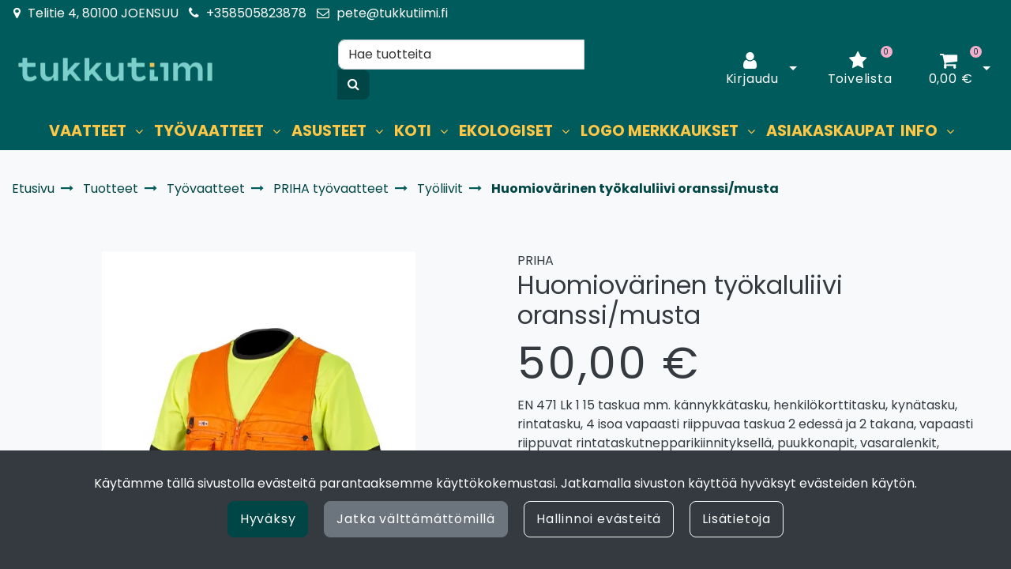

--- FILE ---
content_type: text/html; charset=UTF-8
request_url: https://tukkutiimi.fi/p/5370/tyovaatteet/priha-tyovaatteet/tyoliivit/huomiovarinen-tyokaluliivi-oranssi-musta
body_size: 27687
content:
<!DOCTYPE html>
<html lang="fi" prefix="og: http://ogp.me/ns#">
    <head>
                <meta charset="utf-8">
        <meta http-equiv="X-UA-Compatible" content="IE=edge">
        <meta name="viewport" content="width=device-width, initial-scale=1">
        <link rel="apple-touch-icon" sizes="180x180" href="https://tukkutiimi.fi/dataflow/tukkutiimi2/files/media/appletouchicon_39401.png"><link rel="icon" type="image/png" sizes="32x32" href="https://tukkutiimi.fi/dataflow/tukkutiimi2/files/media/favicon96x96_39403.png"><link rel="icon" type="image/png" sizes="16x16" href="https://tukkutiimi.fi/dataflow/tukkutiimi2/files/media/favicon_39402.ico"><link rel="mask-icon" href="https://tukkutiimi.fi/dataflow/tukkutiimi2/files/media/favicon_39398.svg" color="#5bbad5"><link rel="manifest" href="https://tukkutiimi.fi/manifest-json"><meta name="msapplication-config" content="https://tukkutiimi.fi/browserconfig-xml" />        <title> Huomiovärinen työkaluliivi oranssi/musta  | Joen Tukkutiimi</title>
        <meta property="og:title" content="Huomiovärinen työkaluliivi oranssi/musta  | Joen Tukkutiimi" /><meta property="og:type" content="website" /><meta property="og:url" content="https://tukkutiimi.fi/p/5370/tyovaatteet/priha-tyovaatteet/tyoliivit/huomiovarinen-tyokaluliivi-oranssi-musta" /><meta property="og:description" content="Materiaali: Eritt&auml;in kest&auml;v&auml;&auml; ja miellytt&auml;v&auml;&auml; T/C-kangasta. 65% polyesteri&auml; ja 35% puuvillaa. Kankaan paino 310g/m2. Materiaali huomiokankaassa..." /><meta name="description" content="Materiaali: Eritt&auml;in kest&auml;v&auml;&auml; ja miellytt&auml;v&auml;&auml; T/C-kangasta. 65% polyesteri&auml; ja 35% puuvillaa. Kankaan paino 310g/m2. Materiaali huomiokankaassa..." /><meta property="og:image" content="https://tukkutiimi.fi/dataflow/tukkutiimi2/files/media/4040_5461.jpg" /><link rel="canonical" href="https://tukkutiimi.fi/p/5368/tyovaatteet/priha-tyovaatteet/tyoliivit/huomiovarinen-tyokaluliivi-oranssi-musta" />        <!--[if lt IE 9]>
        <script src="https://oss.maxcdn.com/html5shiv/3.7.2/html5shiv.min.js"></script>
        <script src="https://oss.maxcdn.com/respond/1.4.2/respond.min.js"></script>
        <![endif]-->
        <link rel="alternate" hreflang="fi" href="https://tukkutiimi.fi/p/5368/tyovaatteet/priha-tyovaatteet/tyoliivit/huomiovarinen-tyokaluliivi-oranssi-musta" />
<script>window.LOCAL_DEV = 0;</script><link href="https://tukkutiimi.fi/dataflow/tukkutiimi2/Base/web/css/bootstrap.min.css?v=332" rel="stylesheet" type="text/css">
<script src="https://tukkutiimi.fi/dataflow/tukkutiimi2/Base/web/assets/CookieManager/cookieBlockFunctions.js?v=332" type="text/javascript"></script>
<link href="https://tukkutiimi.fi/dataflow/tukkutiimi2/web/css/override-style.css?v=332" rel="stylesheet" type="text/css">
<link href="https://tukkutiimi.fi/dataflow/tukkutiimi2/web/css/override-blocks.css?v=332" rel="stylesheet" type="text/css">
<link href="https://tukkutiimi.fi/dataflow/tukkutiimi2/Base/web/css/theme-default.css" rel="stylesheet" type="text/css">
<link href="https://tukkutiimi.fi/dataflow/tukkutiimi2/Base/web/assets/CookieManager/cookieBlock.css?v=332" rel="stylesheet" type="text/css">
<link href="https://tukkutiimi.fi/dataflow/tukkutiimi2/Base/web/css/atf-slider.css?v=332" rel="stylesheet" type="text/css">
<link href="https://tukkutiimi.fi/dataflow/tukkutiimi2/Base/web/assets/LoginModal/css/loginModal.css?v=332" rel="stylesheet" type="text/css">
<link href="https://tukkutiimi.fi/dataflow/tukkutiimi2/Base/web/blocks/megaHeaderSideMenu/css/megaHeaderSideMenu.css?v=332" rel="stylesheet" type="text/css">
<link href="https://tukkutiimi.fi/dataflow/tukkutiimi2/Base/web/blocks/productCard/css/productCard.css?v=332" rel="stylesheet" type="text/css">
<style>:root{--primary:var(--darkturqoise);--secondary:#6c757d;--light:#f8f9fa;--dark:#343a40;--success:#28a745;--danger:#dc3545;--info:#17a2b8}body{font-family:"Poppins",sans-serif;}h1,h2,h3,h4,h5,h6,.h1,.h2,.h3,.h4,.h5,.h6{font-family:"Poppins",sans-serif;}.custom-font{font-family:"Poppins",sans-serif;}a{color:var(--primary)}a:hover,a:focus,a:active{color:#005C5C}body{color:var(--dark)}body{background-color:#f8f9fa}.bg-primary,.badge-primary{background-color:var(--darkturqoise)!important}.ui-widget-header{background:var(--darkturqoise)!important}.bg-secondary{background-color:#6c757d!important}.bg-light{background-color:#f8f9fa!important}.bg-dark{background-color:#343a40!important}.text-primary{color:var(--darkturqoise)!important}.border-primary{border-color:var(--darkturqoise)!important}.text-secondary{color:#6c757d!important}.text-light{color:#f8f9fa!important}.text-dark{color:#343a40!important}.text-info{color:#17a2b8!important}.text-success{color:#28a745!important}.text-danger{color:#dc3545!important}.menu{background-color:#005C5C!important}.mega-header-block .menu li.level-1>a,.mega-header-block .menu li.level-1>button::after{color:var(--yellow)!important}.mega-header-block .menu li.level-1>a:hover,.mega-header-block .menu li.level-1>a:focus,.mega-header-block .menu li.level-1>a:active{color:#2FD1CD!important}.main-footer-block{background-color:#005C5C!important}.main-footer-block{color:var(--dark)!important}.main-footer-block .footer-content a{color:inherit!important}.main-footer-block .footer-content a:hover,.main-footer-block .footer-content a:focus,.main-footer-block .footer-content a:active{color:inherit!important}.alert-info{color:#17a2b8;background-color:#d1ecf1;border-color:#d1ecf1}.alert-success{color:#28a745;background-color:#d4edda;border-color:#d4edda}.alert-danger{color:#dc3545;background-color:#f8d7da;border-color:#f8d7da}.btn{padding:.375rem .75rem;border-radius:.5rem;font-family:"Poppins",sans-serif;}.btn-primary{color:#ffffff!important;background-color:var(--darkestturqoise);border-color:var(--darkestturqoise)}.btn-primary:hover,.btn-primary:focus,.btn-primary:active,.btn-primary:not(:disabled):not(.disabled):active,.btn-primary:not(:disabled):not(.disabled).active,.show>.btn-primary.dropdown-toggle{color:#fff;background-color:var(--turqoise);border-color:var(--turqoise)}.btn-secondary{color:#fff;;background-color:var(--secondary);border-color:var(--secondary)}.btn-secondary:hover,.btn-secondary:focus,.btn-secondary:active,.btn-secondary:not(:disabled):not(.disabled):active,.btn-secondary:not(:disabled):not(.disabled).active,.show>.btn-secondary.dropdown-toggle{color:#fff;background-color:#5a6268;border-color:#5a6268}.btn-light{background-color:#f8f9fa;border-color:#f8f9fa}.btn-light:hover,.btn-light:focus,.btn-light:active{background-color:#e2e6ea;border-color:#e2e6ea}.btn-dark{background-color:#343a40;border-color:#343a40}.btn-dark:hover,.btn-dark:focus,.btn-dark:active{background-color:#1d2124;border-color:#1d2124}.btn-info{background-color:#17a2b8;border-color:#17a2b8}.btn-info:hover,.btn-info:focus,.btn-info:active{background-color:#138496;border-color:#138496}.btn-success{background-color:#28a745;border-color:#28a745}.btn-success:hover,.btn-success:focus,.btn-success:active{background-color:#218838;border-color:#218838}.btn-danger{background-color:#dc3545;border-color:#dc3545}.btn-danger:hover,.btn-danger:focus,.btn-danger:active{background-color:#c82333;border-color:#c82333}.btn-outline-primary{color:var(--darkestturqoise);border-color:var(--darkestturqoise)}.btn-outline-primary:hover,.btn-outline-primary:focus,.btn-outline-primary:active,.btn-outline-primary:not(:disabled):not(.disabled):active,.btn-outline-primary:not(:disabled):not(.disabled).active,.show>.btn-outline-primary.dropdown-toggle{color:#ffffff!important;background-color:var(--darkestturqoise);border-color:var(--darkestturqoise)}.btn-outline-secondary{color:var(--secondary);border-color:var(--secondary)}.btn-outline-secondary:hover,.btn-outline-secondary:focus,.btn-outline-secondary:active,.btn-outline-secondary:not(:disabled):not(.disabled):active,.btn-outline-secondary:not(:disabled):not(.disabled).active,.show>.btn-outline-secondary.dropdown-toggle{color:#fff;;background-color:#5a6268;border-color:#5a6268}.btn-outline-light{color:#f8f9fa;border-color:#f8f9fa!important}.btn-outline-light:hover,.btn-outline-light:focus,.btn-outline-light:active{background-color:#f8f9fa;border-color:#f8f9fa}.btn-outline-dark{color:#343a40;border-color:#343a40}.btn-outline-light:hover,.btn-outline-light:focus,.btn-outline-light:active{color:#343a40}.btn-outline-dark:hover,.btn-outline-dark:focus,.btn-outline-dark:active{background-color:#343a40;border-color:#343a40}.page-item.active .page-link{background-color:var(--darkestturqoise);border-color:var(--darkestturqoise)}.page-link{color:var(--darkestturqoise)}.page-link:focus,.page-link:hover{color:var(--turqoise)}#ui-datepicker-div{color:#ffffff!important;background:var(--darkestturqoise);border:1px solid var(--darkestturqoise)}.form-control{padding:.375rem .75rem;color:#495057;background-color:#fff;border:1px solid #ced4da;border-radius:.5rem}</style><link href="https://fonts.googleapis.com/css2?family=Poppins:ital,wght@0,100;0,200;0,300;0,400;0,500;0,600;0,700;0,800;0,900;1,100;1,200;1,300;1,400;1,500;1,600;1,700;1,800;1,900&display=swap" rel="stylesheet">
        <link href="//fonts.googleapis.com/css2?family=Oswald:wght@400;600;700&display=swap" rel="stylesheet preload" as="style">
        <link href="//fonts.googleapis.com/css2?family=Nunito+Sans:wght@300;400;700&display=swap" rel="stylesheet preload" as="style">
        <link href="//fonts.googleapis.com/css2?family=Playfair+Display:wght@400;500;700&display=swap" rel="stylesheet preload" as="style">
        <link href="//fonts.googleapis.com/css2?family=League+Spartan:wght@400;600;700&display=swap" rel="stylesheet preload" as="style">
        <link href="//use.typekit.net/tmh2kaq.css" rel="stylesheet preload" as="style">
        <link href="//maxcdn.bootstrapcdn.com/font-awesome/4.7.0/css/font-awesome.min.css" rel="stylesheet preload" as="style">

        <link rel="preconnect" href="https://fonts.googleapis.com">
<link rel="preconnect" href="https://fonts.gstatic.com" crossorigin>
<link href="https://fonts.googleapis.com/css2?family=Urbanist:wght@400;700&display=swap" rel="stylesheet">

<!-- Google Shopping verification -->
<meta name="google-site-verification" content="ASxbT9ge393kDAQ-UN2wUGOFHjJx-eFWBtW816THjGE" /><script async type="application/ld+json">[{"@context":"http://schema.org","@type":"BreadcrumbList","itemListElement":[{"@context":"http://schema.org","@type":"ListItem","name":"Etusivu","item":{"@context":"http://schema.org","@type":"Thing","name":"Etusivu","url":"https://tukkutiimi.fi","@id":"https://tukkutiimi.fi"},"nextItem":{"@context":"http://schema.org","@type":"ListItem","@id":"https://tukkutiimi.fi/tuotteet#breadcrumb"},"position":1,"@id":"https://tukkutiimi.fi#breadcrumb"},{"@context":"http://schema.org","@type":"ListItem","name":"Tuotteet","item":{"@context":"http://schema.org","@type":"Thing","name":"Tuotteet","url":"https://tukkutiimi.fi/tuotteet","@id":"https://tukkutiimi.fi/tuotteet"},"nextItem":{"@context":"http://schema.org","@type":"ListItem","@id":"https://tukkutiimi.fi/c/232/tyovaatteet#breadcrumb"},"previousItem":{"@context":"http://schema.org","@type":"ListItem","@id":"https://tukkutiimi.fi#breadcrumb"},"position":2,"@id":"https://tukkutiimi.fi/tuotteet#breadcrumb"},{"@context":"http://schema.org","@type":"ListItem","name":"Ty\u00f6vaatteet","item":{"@context":"http://schema.org","@type":"Thing","name":"Ty\u00f6vaatteet","url":"https://tukkutiimi.fi/c/232/tyovaatteet","@id":"https://tukkutiimi.fi/c/232/tyovaatteet"},"nextItem":{"@context":"http://schema.org","@type":"ListItem","@id":"https://tukkutiimi.fi/c/123/tyovaatteet/priha-tyovaatteet#breadcrumb"},"previousItem":{"@context":"http://schema.org","@type":"ListItem","@id":"https://tukkutiimi.fi/tuotteet#breadcrumb"},"position":3,"@id":"https://tukkutiimi.fi/c/232/tyovaatteet#breadcrumb"},{"@context":"http://schema.org","@type":"ListItem","name":"PRIHA ty\u00f6vaatteet","item":{"@context":"http://schema.org","@type":"Thing","name":"PRIHA ty\u00f6vaatteet","url":"https://tukkutiimi.fi/c/123/tyovaatteet/priha-tyovaatteet","@id":"https://tukkutiimi.fi/c/123/tyovaatteet/priha-tyovaatteet"},"nextItem":{"@context":"http://schema.org","@type":"ListItem","@id":"https://tukkutiimi.fi/c/128/tyovaatteet/priha-tyovaatteet/tyoliivit#breadcrumb"},"previousItem":{"@context":"http://schema.org","@type":"ListItem","@id":"https://tukkutiimi.fi/c/232/tyovaatteet#breadcrumb"},"position":4,"@id":"https://tukkutiimi.fi/c/123/tyovaatteet/priha-tyovaatteet#breadcrumb"},{"@context":"http://schema.org","@type":"ListItem","name":"Ty\u00f6liivit","item":{"@context":"http://schema.org","@type":"Thing","name":"Ty\u00f6liivit","url":"https://tukkutiimi.fi/c/128/tyovaatteet/priha-tyovaatteet/tyoliivit","@id":"https://tukkutiimi.fi/c/128/tyovaatteet/priha-tyovaatteet/tyoliivit"},"nextItem":{"@context":"http://schema.org","@type":"ListItem","@id":"https://tukkutiimi.fi/p/5370/tyovaatteet/priha-tyovaatteet/tyoliivit/huomiovarinen-tyokaluliivi-oranssi-musta#breadcrumb"},"previousItem":{"@context":"http://schema.org","@type":"ListItem","@id":"https://tukkutiimi.fi/c/123/tyovaatteet/priha-tyovaatteet#breadcrumb"},"position":5,"@id":"https://tukkutiimi.fi/c/128/tyovaatteet/priha-tyovaatteet/tyoliivit#breadcrumb"},{"@context":"http://schema.org","@type":"ListItem","name":"Huomiov\u00e4rinen ty\u00f6kaluliivi oranssi/musta","item":{"@context":"http://schema.org","@type":"Thing","name":"Huomiov\u00e4rinen ty\u00f6kaluliivi oranssi/musta","url":"https://tukkutiimi.fi/p/5370/tyovaatteet/priha-tyovaatteet/tyoliivit/huomiovarinen-tyokaluliivi-oranssi-musta","@id":"https://tukkutiimi.fi/p/5370/tyovaatteet/priha-tyovaatteet/tyoliivit/huomiovarinen-tyokaluliivi-oranssi-musta"},"previousItem":{"@context":"http://schema.org","@type":"ListItem","@id":"https://tukkutiimi.fi/c/128/tyovaatteet/priha-tyovaatteet/tyoliivit#breadcrumb"},"position":6,"@id":"https://tukkutiimi.fi/p/5370/tyovaatteet/priha-tyovaatteet/tyoliivit/huomiovarinen-tyokaluliivi-oranssi-musta#breadcrumb"}],"itemListOrder":"Ascending","numberOfItems":6},{"@context":"http://schema.org","@type":"Product","name":"Huomiov\u00e4rinen ty\u00f6kaluliivi oranssi/musta","url":"https://tukkutiimi.fi/p/5370/tyovaatteet/priha-tyovaatteet/tyoliivit/huomiovarinen-tyokaluliivi-oranssi-musta","image":["https://tukkutiimi.fi/dataflow/tukkutiimi2/files/media/4040_5461.jpg","https://tukkutiimi.fi/dataflow/tukkutiimi2/files/media/4040t_36736.jpg"],"description":"\r\n\tMateriaali: Eritt\u00e4in kest\u00e4v\u00e4\u00e4 ja miellytt\u00e4v\u00e4\u00e4 T/C-kangasta. 65% polyesteri\u00e4 ja 35% puuvillaa. Kankaan paino 310g/m2. Materiaali huomiokankaassa 80/20%.V\u00e4ri:oranssi/musta.\r\n\r\n","brand":{"@context":"http://schema.org","@type":"Brand","name":"Priha"},"model":"Huomiov\u00e4rinen ty\u00f6kaluliivi oranssi/musta","offers":{"@context":"http://schema.org","@type":"Offer","url":"https://tukkutiimi.fi/p/5370/tyovaatteet/priha-tyovaatteet/tyoliivit/huomiovarinen-tyokaluliivi-oranssi-musta","availability":"https://schema.org/BackOrder","priceSpecification":{"@context":"http://schema.org","@type":"PriceSpecification","price":50.0,"priceCurrency":"EUR","valueAddedTaxIncluded":"https://schema.org/True"},"@id":"https://tukkutiimi.fi/p/5370/tyovaatteet/priha-tyovaatteet/tyoliivit/huomiovarinen-tyokaluliivi-oranssi-musta#Offer"},"@id":"https://tukkutiimi.fi/p/5370/tyovaatteet/priha-tyovaatteet/tyoliivit/huomiovarinen-tyokaluliivi-oranssi-musta#Product"}]</script>    </head>
        <body class="theme-default sidemenu-closed  page-id-9" >
        <div class="cookie-block text-white show" id="cookieDiv">
    <div class="container">
        <div class="content">
            <div class="row cookie-compact">
                <div class="desc">
                    K&auml;yt&auml;mme t&auml;ll&auml; sivustolla ev&auml;steit&auml; parantaaksemme k&auml;ytt&ouml;kokemustasi. Jatkamalla sivuston k&auml;ytt&ouml;&auml; hyv&auml;ksyt ev&auml;steiden k&auml;yt&ouml;n.                </div>
                <div class="btn-wrapper">
                                        <button class="cookie-btn btn btn-primary js-cookie js-accept js-fade" data-flags="7">Hyv&auml;ksy</button>
                    <button class="cookie-btn btn btn-secondary js-cookie js-deny js-fade" data-flags="0">Jatka v&auml;ltt&auml;m&auml;tt&ouml;mill&auml;</button>
                    <button class="cookie-btn btn btn-outline-light js-cookie-manage">Hallinnoi ev&auml;steit&auml;</button>
                                            <a class="cookie-btn btn btn-outline-light"
                            href="https://tukkutiimi.fi/evasteet">
                            Lis&auml;tietoja                        </a>
                                    </div>
            </div>
            <div class="cookie-extended cookie-hidden">
                <ul class="list-group">
                    <li class="list-group-item bg-dark text-white">
                        <div class="cookie-message">
                            V&auml;ltt&auml;m&auml;tt&ouml;m&auml;t:&nbsp;
                            <p>V&auml;ltt&auml;m&auml;tt&ouml;m&auml;t ev&auml;steet vaikuttavat verkkosivun toimintaan aktivoimalla verkkosivujen perustoiminnot, kuten sivustolla navigoinnin ja ostoskoriin liittyv&auml;t toiminnot. Verkkosivumme ei toimi ilman n&auml;it&auml; ev&auml;steit&auml;, joten ne tallennetaan ilman erillist&auml; suostumusta.</p>
                    </div>
                    </li>
                                        <li class="list-group-item bg-dark text-white">
                        <div class="cookie-message">
                            Toiminnalliset ev&auml;steet:&nbsp;
                            <button class="js-cookie js-deny cookie-hidden" data-flags="1" title="Ev&auml;steet on sallittu. Est&auml; ev&auml;steet painamalla t&auml;st&auml;." aria-label="Ev&auml;steet on sallittu. Est&auml; ev&auml;steet painamalla t&auml;st&auml;.">Sallittu</button>
                            <button class="js-cookie js-accept" data-flags="1" title="Ev&auml;steet on estetty. Salli ev&auml;steet painamalla t&auml;st&auml;." aria-label="Ev&auml;steet on estetty. Salli ev&auml;steet painamalla t&auml;st&auml;.">Estetty</button>
                            <p>Toiminnallisten ev&auml;steiden avulla voidaan muuttaa verkkosivujemme k&auml;ytt&ouml;kokemusta. N&auml;ihin ev&auml;steisiin tallennetaan esimerkiksi viimeksi katsotut sivut.</p>
                        </div>
                    </li>
                                        <li class="list-group-item bg-dark text-white">
                        <div class="cookie-message">
                            Tilastolliset ev&auml;steet:&nbsp;
                            <button class="js-cookie js-deny cookie-hidden" data-flags="2" title="Ev&auml;steet on sallittu. Est&auml; ev&auml;steet painamalla t&auml;st&auml;." aria-label="Ev&auml;steet on sallittu. Est&auml; ev&auml;steet painamalla t&auml;st&auml;.">Sallittu</button>
                            <button class="js-cookie js-accept" data-flags="2" title="Ev&auml;steet on estetty. Salli ev&auml;steet painamalla t&auml;st&auml;." aria-label="Ev&auml;steet on estetty. Salli ev&auml;steet painamalla t&auml;st&auml;.">Estetty</button>
                            <p>Tilastollisia ev&auml;steit&auml; k&auml;ytet&auml;&auml;n ymm&auml;rt&auml;m&auml;&auml;n, kuinka k&auml;vij&auml;t ovat vuorovaikutuksessa verkkosivujemme kanssa. Tilastollisiin tarkoituksiin k&auml;ytetty aineisto on anonymisoitua.</p>
                        </div>
                    </li>
                                        <li class="list-group-item bg-dark text-white">
                        <div class="cookie-message">
                            Markkinointiev&auml;steet:&nbsp;
                            <button class="js-cookie js-deny cookie-hidden" data-flags="4" title="Ev&auml;steet on sallittu. Est&auml; ev&auml;steet painamalla t&auml;st&auml;." aria-label="Ev&auml;steet on sallittu. Est&auml; ev&auml;steet painamalla t&auml;st&auml;.">Sallittu</button>
                            <button class="js-cookie js-accept" data-flags="4" title="Ev&auml;steet on estetty. Salli ev&auml;steet painamalla t&auml;st&auml;." aria-label="Ev&auml;steet on estetty. Salli ev&auml;steet painamalla t&auml;st&auml;.">Estetty</button>
                            <p>Markkinointiev&auml;steit&auml; k&auml;ytet&auml;&auml;n seuraamaan verkkosivulla k&auml;vij&ouml;it&auml;. Tarkoitus on kohdentaa sinulle mainoksia, jotka ovat relevantteja ja kiinnostavia, ja n&auml;in ollen arvokkaita meille ja markkinoijille.</p>
                        </div>
                    </li>
                                    </ul>
                <button class="cookie-btn btn btn-outline-light cookie-confirm js-cookie-back">Takaisin</button>
                <button class="cookie-btn btn btn-outline-light cookie-confirm js-cookie-confirm">OK</button>
            </div>
        </div>
    </div>
</div>    <a href="#main-content" class="sr-only sr-only-focusable">Siirry p&auml;&auml;sis&auml;lt&ouml;&ouml;n</a>
    <div  class="content main-content" ><div  class="bc-splitter bc-splitter-fullwidth" ><div  class="row no-gutters" ><div  class="col-md-12" ><div class="mod_wrap block-megaHeaderSideMenu" data-cauid="t42l1f9did46246b30f26d7d"><script type="application/json" id="block-additional-menu-translations" class="js-site-translations">
    {"T_PASSWORD_MSG_EMAIL_FOR_FORGOTTEN_PW":"Anna s\u00e4hk\u00f6postiosoite jota k\u00e4ytit rekister\u00f6innin yhteydess\u00e4. Uusi salasana l\u00e4hetet\u00e4\u00e4n t\u00e4h\u00e4n osoitteeseen.","T_PASSWORD_MSG_NEW_PW_SENT":"Uusi salasana on l\u00e4hetetty annettuun s\u00e4hk\u00f6postiosoitteeseen.","T_PASSWORD_MSG_NO_SUCH_USER":"Annetulle s\u00e4hk\u00f6postiosoitteelle ei l\u00f6ytynyt rekister\u00f6itynytt\u00e4 k\u00e4ytt\u00e4j\u00e4\u00e4!"}</script>

<div class="mega-header-block ">
        
    <div class="admin-bar bg-light">
        <div class="container">
            <div class="admin-bar-contents">
                
                            </div>
        </div>
    </div>

    <nav class="top-menu">
        <div class="container">
            <div class="top-menu-contents">
                <div class="top-menu-left">
                    <div class="top-menu-contact-info">
                                                <div class="contact-item">
                            <i class="fa fa-map-marker"></i>
                                                            <span>Telitie 4, 80100 JOENSUU</span>
                                                    </div>
                                                                        <div class="contact-item">
                            <i class="fa fa-phone"></i>
                            <a class="contact-item-link" href="TEL:+358505823878">+358505823878</a>
                        </div>
                                                                        <div class="contact-item">
                            <i class="fa fa-envelope-o"></i>
                            <a class="contact-item-link" href="MAILTO:pete@tukkutiimi.fi">pete@tukkutiimi.fi</a>
                        </div>
                                            </div>
                </div>
                <div class="top-menu-right d-none d-lg-flex align-items-center">
                    
                    
                                    </div>
                                    <div class="top-menu-mobile d-lg-none">

                                                        <a class="top-menu-link-mobile icon" data-toggle="modal" data-target="#login-modal" href="#" aria-label="Kirjaudu">
                                    <i class="fa fa-user"></i>                                </a>
                            
                        
                        
                                                <a class="top-menu-link-mobile icon" href="https://tukkutiimi.fi/toivelista" aria-label="Toivelista">
                            <i class="fa fa-star" title="Toivelista"></i>                        </a>
                        
                                                <a class="top-menu-link-mobile icon position-relative" href="https://tukkutiimi.fi/ostoskori" aria-label="Ostoskori">
                            <i class="fa fa-shopping-cart" title="Ostoskori"></i>                                                            <span id="header-cart-product-count">0</span>
                                                    </a>
                        
                        
                    </div>
                            </div>
        </div>
    </nav>

    <!-- Header -->
    <nav class="header d-flex justify-content-between align-items-center   unAttachMobileHeader">
                <div class="container">
            <div class="header-upper row no-gutters justify-content-between align-items-center mt-sm-3 mb-sm-3">

                
                <div class="header-logo-wrapper mb-1 mb-sm-0 order-1 order-sm-2 d-flex align-items-center">
                                                            <a href="https://tukkutiimi.fi" aria-label="Linkki etusivulle">
                            <picture><source type="image/webp" srcset="https://tukkutiimi.fi/dataflow/tukkutiimi2/files/cache/f8dabbc7a8ca7762161bc0cd664195e4.webp?atfimg=1&f=https%3A%2F%2Ftukkutiimi.fi%2Fdataflow%2Ftukkutiimi2%2Ffiles%2Fmedia%2Ftukkutiimilogo_39395.svg&w=250&q=80&hm=f8dabbc7a8ca7762161bc0cd664195e4 250w"><source srcset="https://tukkutiimi.fi/dataflow/tukkutiimi2/files/cache/f8dabbc7a8ca7762161bc0cd664195e4.jpeg?atfimg=1&f=https%3A%2F%2Ftukkutiimi.fi%2Fdataflow%2Ftukkutiimi2%2Ffiles%2Fmedia%2Ftukkutiimilogo_39395.svg&w=250&q=80&hm=f8dabbc7a8ca7762161bc0cd664195e4 250w"><img src="https://tukkutiimi.fi/dataflow/tukkutiimi2/files/cache/f8dabbc7a8ca7762161bc0cd664195e4.jpeg?atfimg=1&f=https%3A%2F%2Ftukkutiimi.fi%2Fdataflow%2Ftukkutiimi2%2Ffiles%2Fmedia%2Ftukkutiimilogo_39395.svg&w=250&q=80&hm=f8dabbc7a8ca7762161bc0cd664195e4" alt="Tukkutiimi logo" loading="eager" class="header-logo-img" width="250"></picture>                        </a>
                                                                                            <a href="" class="header-scrolled-logo-link" aria-label="Linkki etusivulle">
                                <picture><source type="image/webp" srcset="https://tukkutiimi.fi/dataflow/tukkutiimi2/files/cache/f8dabbc7a8ca7762161bc0cd664195e4.webp?atfimg=1&f=https%3A%2F%2Ftukkutiimi.fi%2Fdataflow%2Ftukkutiimi2%2Ffiles%2Fmedia%2Ftukkutiimilogo_39395.svg&w=250&q=80&hm=f8dabbc7a8ca7762161bc0cd664195e4 250w"><source srcset="https://tukkutiimi.fi/dataflow/tukkutiimi2/files/cache/f8dabbc7a8ca7762161bc0cd664195e4.jpeg?atfimg=1&f=https%3A%2F%2Ftukkutiimi.fi%2Fdataflow%2Ftukkutiimi2%2Ffiles%2Fmedia%2Ftukkutiimilogo_39395.svg&w=250&q=80&hm=f8dabbc7a8ca7762161bc0cd664195e4 250w"><img src="https://tukkutiimi.fi/dataflow/tukkutiimi2/files/cache/f8dabbc7a8ca7762161bc0cd664195e4.jpeg?atfimg=1&f=https%3A%2F%2Ftukkutiimi.fi%2Fdataflow%2Ftukkutiimi2%2Ffiles%2Fmedia%2Ftukkutiimilogo_39395.svg&w=250&q=80&hm=f8dabbc7a8ca7762161bc0cd664195e4" alt="Tukkutiimi logo" loading="eager" class="header-logo-img header-scrolled-logo-img" width="250"></picture>                            </a>
                                                                                            </div>

                
                <div class="header-search-wrapper order-9 order-xl-3 col-xl-4">
    <form class="header-search-form form-inline" id="main-header-live-search-form" action="https://tukkutiimi.fi/haku">
        <div class="input-group w-100">
            <input class="header-search-input form-control" type="search" id="live-search" name="search[words]" placeholder="Hae tuotteita" aria-label="Hae">
            <div class="input-group-append">
                <button class="header-search-button btn btn-primary" type="submit" id="header-search-button" title="Hae">
                    <i class="fa fa-search"></i>
                </button>
            </div>
        </div>
    </form>
        <ul class="header-live-search hidden">
    </ul>
</div>
                
                <div class="header-button-wrapper d-lg-flex order-6">
                                            <div class="header-login-wrapper">
                             <div class="header-login-btn-group btn-group">
                                                                    <a class="header-login-btn btn btn-link text-dark d-none d-lg-inline-block js-header-toggler" href="#" title="Avaa kirjautuminen">
                                        <i class="fa fa-user"></i>                                                                                    <span class="btn-link-text">Kirjaudu</span>
                                                                            </a>
                                    <button type="button" class="btn btn-link text-dark dropdown-toggle dropdown-toggle-split js-header-toggler js-header-login-toggle" aria-haspopup="true" aria-expanded="false">
                                        <span class="sr-only">Avaa kirjautuminen</span>
                                    </button>
                                                            </div>
                            <div class="header-login-dropdown js-header-toggle" id="js-header-login-dropdown">
                                  <div class="header-login-dropdown-content">
                                    <h5 class="header-login-title" id="loginModalLabel">Kirjaudu</h5>
                                    <div class="js-login-modal-content">
                                        <form class="login-form js-login-password" id="t42l1f9did46246b30f26d7d" novalidate>
                                            <div class="login-form-container">
                                                <div class="form-group">
                                                    <label for="megaHeader-loginEmail">S&auml;hk&ouml;posti*</label>
                                                    <input type="email" class="form-control js-fusername" name="fusername" id="megaHeader-loginEmail" aria-describedby="megaHeader-loginEmail" placeholder="S&auml;hk&ouml;posti*">
                                                </div>
                                                <div class="form-group">
                                                    <label for="megaHeader-loginPassword">Salasana</label>
                                                    <input type="password" class="form-control js-fuserpassword" name="fuserpassword" id="megaHeader-loginPassword" placeholder="Salasana">
                                                    <div class="js-invalid-feedback">Tarkista kenttä</div>
                                                </div>
                                                <a class="btn-link login-modal-forgotten-pw help-block forgotten-password mb-3 d-inline-block" tabindex="0">Unohditko salasanasi?</a>
                                            </div>
                                        </form>
                                        <button type="submit" form="t42l1f9did46246b30f26d7d" class="btn btn-primary" id="js-top-menu-login" data-formid="t42l1f9did46246b30f26d7d">
                                            <span class="mr-2">Kirjaudu</span>
                                            <i class="fa fa-long-arrow-right" aria-hidden="true"></i>
                                        </button>
                                        <hr>
                                        <div class="header-register">
                                            <h5 class="header-login-title">Luo k&auml;ytt&auml;j&auml;tili</h5>
                                            <a class="btn-link text-dark header-login-register-link" href="https://tukkutiimi.fi/rekisteroidy">
                                                Rekister&ouml;idy                                            </a>
                                        </div>
                                    </div>
                                </div>

                            </div>
                        </div>
                        
                                        <div class="header-wishlist d-lg-block order-6">
                        <a class="header-wishlist-btn btn btn-link text-dark" href="https://tukkutiimi.fi/toivelista" title="Toivelista">
                            <i class="fa fa-star"></i>                                                        <span class="btn-link-text">Toivelista</span>
                                                                                        <span class="wishlist-indicator">0</span>
                                                    </a>
                    </div>
                    
                                            <div class="header-cart-wrapper d-lg-block order-7">
                            
<div class="header-cart-btn-group btn-group">
            <a class="header-cart-button btn btn-link text-dark" href="https://tukkutiimi.fi/ostoskori" aria-label="Ostoskori">
            <i class="fa fa-shopping-cart" title="Ostoskori"></i>                            <span id="header-cart-product-count">0</span>
            
                            <span class="header-cart-total-price">
                    0,00 €                </span>
                    </a>
        <button type="button" class="btn btn-link text-dark dropdown-toggle dropdown-toggle-split js-header-toggler js-header-cart-toggle" aria-haspopup="true" aria-expanded="false">
            <span class="sr-only">Avaa ostoskori</span>
        </button>
    </div>
<div class="header-cart-dropdown js-header-toggle" id="js-header-cart-dropdown" data-popup-hidden="1">
    <div class="header-cart-dropdown-content">
                <div class="header-cart-total d-flex justify-content-between">
                            <span class="header-cart-total-title">
                    Yhteens&auml;                </span>
                <span class="header-cart-total-price font-weight-bold">
                    0,00 €                </span>
                    </div>
                <div class="header-cart-btn-row d-flex justify-content-between mt-3">
            <button class="btn btn-outline-primary d-flex align-items-center js-header-toggler js-header-cart-toggle">
                <i class="fa fa-long-arrow-left" aria-hidden="true"></i>
                <span class="ml-2">Jatka ostoksia</span>
            </button>
            <a class="btn btn-primary d-flex align-items-center" href="https://tukkutiimi.fi/ostoskori">
                <span class="mr-2">Kassalle</span>
                <i class="fa fa-long-arrow-right" aria-hidden="true"></i>
            </a>
        </div>
    </div>
</div>
                        </div>
                                             
                </div>  
                <div class="menu-burger order-8">
                    <button class="btn btn-primary m-1 m-sm-0 mr-xl-3 js-menu-mobile-toggle" title="Valikko" aria-label="Valikko">
                        <i class="fa fa-bars" aria-hidden="true"></i>
                                                    <span class="btn-link-text">Valikko</span>
                                            </button>
                </div>

                            </div>
        </div>
    </nav>

    <!-- Menu -->
             <div class="menu menu-bar bg-primary container-fluid">
        <div class="container">
            <nav class="menu-navbar nav">
                <ul class="menu-navbar-wrapper">
                            <li class="list-item level-1 list has-dropdown  ">
            <a href="https://tukkutiimi.fi/c/633/vaatteet">
                                <span class="list-item-text">Vaatteet</span>
            </a>
                            <button class="menu-dropdown-toggle p-0 border-0 ml-2 bg-transparent" aria-haspopup="true" aria-expanded="false" aria-label="N&auml;yt&auml; alasivut"></button>
                                                    <div class="sub-menu-wrapper">
                    <div class="container dropdown-container">
                        <div class="row">
                                                        <div class="col-12">
                                <div class="wrapper-level-2">
                                            <div class="level-2-list-wrapper">
            <ul class="level-2-list">
                <li class="list-item level-2 column-title ">
                                <a href="https://tukkutiimi.fi/c/229/vaatteet/naiset">
                    <span class="list-item-text list-item-text-level-2">Naiset</span>
                </a>
                                
                                </li>
            </ul>
        </div>
                <div class="level-2-list-wrapper">
            <ul class="level-2-list">
                <li class="list-item level-2 column-title ">
                                <a href="https://tukkutiimi.fi/c/230/vaatteet/miehet">
                    <span class="list-item-text list-item-text-level-2">Miehet</span>
                </a>
                                
                                </li>
            </ul>
        </div>
                <div class="level-2-list-wrapper">
            <ul class="level-2-list">
                <li class="list-item level-2 column-title ">
                                <a href="https://tukkutiimi.fi/c/231/vaatteet/lapset">
                    <span class="list-item-text list-item-text-level-2">Lapset</span>
                </a>
                                
                                </li>
            </ul>
        </div>
                                        </div>
                            </div>
                                                    </div>
                                            </div>
                </div>
                                </li>
                <li class="list-item level-1 list has-dropdown  ">
            <a href="https://tukkutiimi.fi/c/232/tyovaatteet">
                                <span class="list-item-text">Ty&ouml;vaatteet</span>
            </a>
                            <button class="menu-dropdown-toggle p-0 border-0 ml-2 bg-transparent" aria-haspopup="true" aria-expanded="false" aria-label="N&auml;yt&auml; alasivut"></button>
                                                    <div class="sub-menu-wrapper">
                    <div class="container dropdown-container">
                        <div class="row">
                                                        <div class="col-12">
                                <div class="wrapper-level-2">
                                            <div class="level-2-list-wrapper">
            <ul class="level-2-list">
                <li class="list-item level-2 column-title ">
                                <a href="https://tukkutiimi.fi/c/123/tyovaatteet/priha-tyovaatteet">
                    <span class="list-item-text list-item-text-level-2">PRIHA ty&ouml;vaatteet</span>
                </a>
                                
                                </li>
            </ul>
        </div>
                <div class="level-2-list-wrapper">
            <ul class="level-2-list">
                <li class="list-item level-2 column-title ">
                                <a href="https://tukkutiimi.fi/c/126/tyovaatteet/snickers-tyovaatteet">
                    <span class="list-item-text list-item-text-level-2">SNICKERS ty&ouml;vaatteet</span>
                </a>
                                
                                </li>
            </ul>
        </div>
                <div class="level-2-list-wrapper">
            <ul class="level-2-list">
                <li class="list-item level-2 column-title ">
                                <a href="https://tukkutiimi.fi/c/61/tyovaatteet/muut-tyo-ja-huomiovaatteet">
                    <span class="list-item-text list-item-text-level-2">Muut ty&ouml; ja huomiovaatteet</span>
                </a>
                                
                                </li>
            </ul>
        </div>
                <div class="level-2-list-wrapper">
            <ul class="level-2-list">
                <li class="list-item level-2 column-title ">
                                <a href="https://tukkutiimi.fi/c/66/tyovaatteet/kauneus--ja-hoiva-alan-vaatteet">
                    <span class="list-item-text list-item-text-level-2">Kauneus- ja hoiva-alan vaatteet</span>
                </a>
                                
                                </li>
            </ul>
        </div>
                <div class="level-2-list-wrapper">
            <ul class="level-2-list">
                <li class="list-item level-2 column-title ">
                                <a href="https://tukkutiimi.fi/c/523/tyovaatteet/tarjoilu-ja-kokivaatteet">
                    <span class="list-item-text list-item-text-level-2">Tarjoilu ja kokivaatteet</span>
                </a>
                                
                                </li>
            </ul>
        </div>
                <div class="level-2-list-wrapper">
            <ul class="level-2-list">
                <li class="list-item level-2 column-title ">
                                <a href="https://tukkutiimi.fi/c/89/tyovaatteet/tyojalkineet">
                    <span class="list-item-text list-item-text-level-2">Ty&ouml;jalkineet</span>
                </a>
                                
                                </li>
            </ul>
        </div>
                <div class="level-2-list-wrapper">
            <ul class="level-2-list">
                <li class="list-item level-2 column-title ">
                                <a href="https://tukkutiimi.fi/c/67/tyovaatteet/suojaimet">
                    <span class="list-item-text list-item-text-level-2">Suojaimet</span>
                </a>
                                
                                </li>
            </ul>
        </div>
                                        </div>
                            </div>
                                                    </div>
                                            </div>
                </div>
                                </li>
                <li class="list-item level-1 list has-dropdown  ">
            <a href="https://tukkutiimi.fi/c/396/asusteet">
                                <span class="list-item-text">Asusteet</span>
            </a>
                            <button class="menu-dropdown-toggle p-0 border-0 ml-2 bg-transparent" aria-haspopup="true" aria-expanded="false" aria-label="N&auml;yt&auml; alasivut"></button>
                                                    <div class="sub-menu-wrapper">
                    <div class="container dropdown-container">
                        <div class="row">
                                                        <div class="col-12">
                                <div class="wrapper-level-2">
                                            <div class="level-2-list-wrapper">
            <ul class="level-2-list">
                <li class="list-item level-2 column-title ">
                                <a href="https://tukkutiimi.fi/c/233/asusteet/paahineet-ja-asusteet">
                    <span class="list-item-text list-item-text-level-2">P&auml;&auml;hineet</span>
                </a>
                                
                                </li>
            </ul>
        </div>
                <div class="level-2-list-wrapper">
            <ul class="level-2-list">
                <li class="list-item level-2 column-title ">
                                <a href="https://tukkutiimi.fi/c/71/asusteet/laukut-ja-reput">
                    <span class="list-item-text list-item-text-level-2">Laukut ja reput</span>
                </a>
                                
                                </li>
            </ul>
        </div>
                <div class="level-2-list-wrapper">
            <ul class="level-2-list">
                <li class="list-item level-2 column-title ">
                                <a href="https://tukkutiimi.fi/c/98/asusteet/asusteet">
                    <span class="list-item-text list-item-text-level-2">Asusteet</span>
                </a>
                                
                                </li>
            </ul>
        </div>
                <div class="level-2-list-wrapper">
            <ul class="level-2-list">
                <li class="list-item level-2 column-title ">
                                <a href="https://tukkutiimi.fi/c/522/asusteet/sukat">
                    <span class="list-item-text list-item-text-level-2">Sukat</span>
                </a>
                                
                                </li>
            </ul>
        </div>
                <div class="level-2-list-wrapper">
            <ul class="level-2-list">
                <li class="list-item level-2 column-title ">
                                <a href="https://tukkutiimi.fi/c/176/asusteet/maskit">
                    <span class="list-item-text list-item-text-level-2">Maskit</span>
                </a>
                                
                                </li>
            </ul>
        </div>
                <div class="level-2-list-wrapper">
            <ul class="level-2-list">
                <li class="list-item level-2 column-title ">
                                <a href="https://tukkutiimi.fi/c/629/asusteet/customoidut-logo-tuotteet">
                    <span class="list-item-text list-item-text-level-2">Custom logo tuotteet</span>
                </a>
                                
                                </li>
            </ul>
        </div>
                                        </div>
                            </div>
                                                    </div>
                                            </div>
                </div>
                                </li>
                <li class="list-item level-1 list has-dropdown  ">
            <a href="https://tukkutiimi.fi/c/75/koti">
                                <span class="list-item-text">Koti</span>
            </a>
                            <button class="menu-dropdown-toggle p-0 border-0 ml-2 bg-transparent" aria-haspopup="true" aria-expanded="false" aria-label="N&auml;yt&auml; alasivut"></button>
                                                    <div class="sub-menu-wrapper">
                    <div class="container dropdown-container">
                        <div class="row">
                                                        <div class="col-12">
                                <div class="wrapper-level-2">
                                            <div class="level-2-list-wrapper">
            <ul class="level-2-list">
                <li class="list-item level-2 column-title ">
                                <a href="https://tukkutiimi.fi/c/174/koti/viltit-ja-huovat">
                    <span class="list-item-text list-item-text-level-2">Viltit ja huovat</span>
                </a>
                                
                                </li>
            </ul>
        </div>
                <div class="level-2-list-wrapper">
            <ul class="level-2-list">
                <li class="list-item level-2 column-title ">
                                <a href="https://tukkutiimi.fi/c/634/koti/pullot-ja-mukit">
                    <span class="list-item-text list-item-text-level-2">Pullot ja mukit</span>
                </a>
                                
                                </li>
            </ul>
        </div>
                <div class="level-2-list-wrapper">
            <ul class="level-2-list">
                <li class="list-item level-2 column-title ">
                                <a href="https://tukkutiimi.fi/c/76/koti/pyyhkeet">
                    <span class="list-item-text list-item-text-level-2">Pyyhkeet</span>
                </a>
                                
                                </li>
            </ul>
        </div>
                <div class="level-2-list-wrapper">
            <ul class="level-2-list">
                <li class="list-item level-2 column-title ">
                                <a href="https://tukkutiimi.fi/c/77/koti/saunatekstiilit">
                    <span class="list-item-text list-item-text-level-2">Saunatekstiilit</span>
                </a>
                                
                                </li>
            </ul>
        </div>
                                        </div>
                            </div>
                                                    </div>
                                            </div>
                </div>
                                </li>
                <li class="list-item level-1 list has-dropdown  ">
            <a href="https://tukkutiimi.fi/c/115/ekologiset-tuotteet">
                                <span class="list-item-text">Ekologiset</span>
            </a>
                            <button class="menu-dropdown-toggle p-0 border-0 ml-2 bg-transparent" aria-haspopup="true" aria-expanded="false" aria-label="N&auml;yt&auml; alasivut"></button>
                                                    <div class="sub-menu-wrapper">
                    <div class="container dropdown-container">
                        <div class="row">
                                                        <div class="col-12">
                                <div class="wrapper-level-2">
                                            <div class="level-2-list-wrapper">
            <ul class="level-2-list">
                <li class="list-item level-2 column-title ">
                                <a href="https://tukkutiimi.fi/c/116/ekologiset-tuotteet/pipot-ja-pannat">
                    <span class="list-item-text list-item-text-level-2">Pipot ja pannat</span>
                </a>
                                
                                </li>
            </ul>
        </div>
                <div class="level-2-list-wrapper">
            <ul class="level-2-list">
                <li class="list-item level-2 column-title ">
                                <a href="https://tukkutiimi.fi/c/162/ekologiset-tuotteet/t-paidat">
                    <span class="list-item-text list-item-text-level-2">Paidat</span>
                </a>
                                
                                </li>
            </ul>
        </div>
                <div class="level-2-list-wrapper">
            <ul class="level-2-list">
                <li class="list-item level-2 column-title ">
                                <a href="https://tukkutiimi.fi/c/171/ekologiset-tuotteet/colleget">
                    <span class="list-item-text list-item-text-level-2">Colleget</span>
                </a>
                                
                                </li>
            </ul>
        </div>
                <div class="level-2-list-wrapper">
            <ul class="level-2-list">
                <li class="list-item level-2 column-title ">
                                <a href="https://tukkutiimi.fi/c/172/ekologiset-tuotteet/laukut-ja-reput">
                    <span class="list-item-text list-item-text-level-2">Laukut ja reput</span>
                </a>
                                
                                </li>
            </ul>
        </div>
                <div class="level-2-list-wrapper">
            <ul class="level-2-list">
                <li class="list-item level-2 column-title ">
                                <a href="https://tukkutiimi.fi/c/175/ekologiset-tuotteet/housut">
                    <span class="list-item-text list-item-text-level-2">Housut</span>
                </a>
                                
                                </li>
            </ul>
        </div>
                <div class="level-2-list-wrapper">
            <ul class="level-2-list">
                <li class="list-item level-2 column-title ">
                                <a href="https://tukkutiimi.fi/c/350/ekologiset-tuotteet/essut">
                    <span class="list-item-text list-item-text-level-2">Essut</span>
                </a>
                                
                                </li>
            </ul>
        </div>
                                        </div>
                            </div>
                                                    </div>
                                            </div>
                </div>
                                </li>
                <li class="list-item level-1 list has-dropdown  ">
            <a href="https://tukkutiimi.fi/c/235/logo-merkkaukset">
                                <span class="list-item-text">Logo merkkaukset</span>
            </a>
                            <button class="menu-dropdown-toggle p-0 border-0 ml-2 bg-transparent" aria-haspopup="true" aria-expanded="false" aria-label="N&auml;yt&auml; alasivut"></button>
                                                    <div class="sub-menu-wrapper">
                    <div class="container dropdown-container">
                        <div class="row">
                                                        <div class="col-12">
                                <div class="wrapper-level-2">
                                            <div class="level-2-list-wrapper">
            <ul class="level-2-list">
                <li class="list-item level-2 column-title ">
                                <a href="https://tukkutiimi.fi/c/81/logo-merkkaukset/logomerkinta-paino">
                    <span class="list-item-text list-item-text-level-2">Logo paino</span>
                </a>
                                
                                </li>
            </ul>
        </div>
                <div class="level-2-list-wrapper">
            <ul class="level-2-list">
                <li class="list-item level-2 column-title ">
                                <a href="https://tukkutiimi.fi/c/82/logo-merkkaukset/logomerkinta-brodeeraus">
                    <span class="list-item-text list-item-text-level-2">Logo brodeeraus</span>
                </a>
                                
                                </li>
            </ul>
        </div>
                                        </div>
                            </div>
                                                    </div>
                                            </div>
                </div>
                                </li>
                <li class="list-item level-1 list   ">
            <a href="https://tukkutiimi.fi/c/228/asiakaskaupat">
                                <span class="list-item-text">Asiakaskaupat</span>
            </a>
                                </li>
                <li class="list-item level-1 list has-dropdown  ">
            <a href="#">
                                <span class="list-item-text">Info</span>
            </a>
                            <button class="menu-dropdown-toggle p-0 border-0 ml-2 bg-transparent" aria-haspopup="true" aria-expanded="false" aria-label="N&auml;yt&auml; alasivut"></button>
                                                    <div class="sub-menu-wrapper">
                    <div class="container dropdown-container">
                        <div class="row">
                                                        <div class="col-12">
                                <div class="wrapper-level-2">
                                            <div class="level-2-list-wrapper">
            <ul class="level-2-list">
                <li class="list-item level-2 column-title ">
                                <a href="https://tukkutiimi.fi/info/yhteystiedot">
                    <span class="list-item-text list-item-text-level-2">Yhteystiedot</span>
                </a>
                                
                                </li>
            </ul>
        </div>
                <div class="level-2-list-wrapper">
            <ul class="level-2-list">
                <li class="list-item level-2 column-title ">
                                <a href="https://tukkutiimi.fi/info/yritys">
                    <span class="list-item-text list-item-text-level-2">Yritys</span>
                </a>
                                
                                </li>
            </ul>
        </div>
                <div class="level-2-list-wrapper">
            <ul class="level-2-list">
                <li class="list-item level-2 column-title ">
                                <a href="https://tukkutiimi.fi/info/kokotaulukot">
                    <span class="list-item-text list-item-text-level-2">Kokotaulukot</span>
                </a>
                                
                                </li>
            </ul>
        </div>
                <div class="level-2-list-wrapper">
            <ul class="level-2-list">
                <li class="list-item level-2 column-title ">
                                <a href="https://tukkutiimi.fi/info/kuvastot">
                    <span class="list-item-text list-item-text-level-2">Kuvastot</span>
                </a>
                                
                                </li>
            </ul>
        </div>
                <div class="level-2-list-wrapper">
            <ul class="level-2-list">
                <li class="list-item level-2 column-title ">
                                <a href="https://tukkutiimi.fi/info/aineiston-toimitus">
                    <span class="list-item-text list-item-text-level-2">Aineiston toimitus</span>
                </a>
                                
                                </li>
            </ul>
        </div>
                <div class="level-2-list-wrapper">
            <ul class="level-2-list">
                <li class="list-item level-2 column-title ">
                                <a href="https://tukkutiimi.fi/info/asiakastarinat">
                    <span class="list-item-text list-item-text-level-2">Asiakastarinat</span>
                </a>
                                
                                </li>
            </ul>
        </div>
                <div class="level-2-list-wrapper">
            <ul class="level-2-list">
                <li class="list-item level-2 column-title ">
                                <a href="https://tukkutiimi.fi/info/Sopimusehdot">
                    <span class="list-item-text list-item-text-level-2">Sopimusehdot</span>
                </a>
                                
                                </li>
            </ul>
        </div>
                <div class="level-2-list-wrapper">
            <ul class="level-2-list">
                <li class="list-item level-2 column-title ">
                                <a href="https://tukkutiimi.fi/info/maksutavat">
                    <span class="list-item-text list-item-text-level-2">Maksutavat</span>
                </a>
                                
                                </li>
            </ul>
        </div>
                <div class="level-2-list-wrapper">
            <ul class="level-2-list">
                <li class="list-item level-2 column-title ">
                                <a href="https://tukkutiimi.fi/info/toimitustavat">
                    <span class="list-item-text list-item-text-level-2">Toimitustavat</span>
                </a>
                                
                                </li>
            </ul>
        </div>
                                        </div>
                            </div>
                                                    </div>
                                            </div>
                </div>
                                </li>
                        </ul>
            </nav>
        </div>
    </div>

    
    
        <div class="menu-burger-mobile-slide" data-lock="0">
        <div class="menu-burger-mobile-wrapper">
            <div class="menu-burger-mobile-btn-wrapper">
                <div class="menu-burger-mobile-close-btn-wrapper">
                    <div class="menu-burger-mobile-close-btn">
                        <i class="fa fa-times" aria-hidden="true"></i>
                    </div>
                </div>

                <button class="btn btn-link menu-burger-toggle-btn js-menu-burger-toggle">
                    <i class="fa fa-bars" aria-hidden="true"></i>
                    <span class="btn-link-text">Valikko</span>
                </button>
            </div>

                <div class="row menu-mobile-depth-wrapper collapsed">
        <div class="menu-mobile-item-wrapper">
                            <div class=" menu-mobile-item">
                            <a href="https://tukkutiimi.fi/c/633/vaatteet">
                                        <span class="list-item-text">Vaatteet</span>
                </a>
                                    <div class="slide-toggle-arrow menu-mobile-slide-toggle " data-toggle="item"
                        data-target="#item-t42l1f9did46246b30f26d7d-category-633" aria-expanded="false" role="link">
                                                    <i class="menu-mobile-icon fa fa-angle-right"></i>
                                            </div>
                            </div>
        </div>
    </div>

            <div class="sub-menu-wrapper depth-1" id="item-t42l1f9did46246b30f26d7d-category-633" role="navigation">
            <div class="row menu-mobile-depth-wrapper collapsed">
                <div class="menu-mobile-item-wrapper">
                    <div class="slide-toggle-arrow-back menu-mobile-slide-back">
                        <i class="menu-mobile-icon fa fa-angle-left"></i>
                    </div>
                    <div class="menu-mobile-item ">
                        <a href="https://tukkutiimi.fi/c/633/vaatteet">
                                                        <span class="list-item-text">Vaatteet</span>
                        </a>
                    </div>
                </div>
            </div>
            <div class="menu-mobile-item-children">
                    <div class="row menu-mobile-depth-wrapper collapsed">
        <div class="menu-mobile-item-wrapper">
                            <div class=" menu-mobile-item">
                            <a href="https://tukkutiimi.fi/c/229/vaatteet/naiset">
                                        <span class="list-item-text">Naiset</span>
                </a>
                            </div>
        </div>
    </div>

        <div class="row menu-mobile-depth-wrapper collapsed">
        <div class="menu-mobile-item-wrapper">
                            <div class=" menu-mobile-item">
                            <a href="https://tukkutiimi.fi/c/230/vaatteet/miehet">
                                        <span class="list-item-text">Miehet</span>
                </a>
                            </div>
        </div>
    </div>

        <div class="row menu-mobile-depth-wrapper collapsed">
        <div class="menu-mobile-item-wrapper">
                            <div class=" menu-mobile-item">
                            <a href="https://tukkutiimi.fi/c/231/vaatteet/lapset">
                                        <span class="list-item-text">Lapset</span>
                </a>
                            </div>
        </div>
    </div>

                </div>
        </div>
        <div class="row menu-mobile-depth-wrapper ">
        <div class="menu-mobile-item-wrapper">
                            <div class=" menu-mobile-item">
                            <a href="https://tukkutiimi.fi/c/232/tyovaatteet">
                                        <span class="list-item-text">Ty&ouml;vaatteet</span>
                </a>
                                    <div class="slide-toggle-arrow menu-mobile-slide-toggle " data-toggle="item"
                        data-target="#item-t42l1f9did46246b30f26d7d-category-232" aria-expanded="true" role="link">
                                                    <i class="menu-mobile-icon fa fa-angle-right"></i>
                                            </div>
                            </div>
        </div>
    </div>

            <div class="sub-menu-wrapper depth-1" id="item-t42l1f9did46246b30f26d7d-category-232" role="navigation">
            <div class="row menu-mobile-depth-wrapper ">
                <div class="menu-mobile-item-wrapper">
                    <div class="slide-toggle-arrow-back menu-mobile-slide-back">
                        <i class="menu-mobile-icon fa fa-angle-left"></i>
                    </div>
                    <div class="menu-mobile-item ">
                        <a href="https://tukkutiimi.fi/c/232/tyovaatteet">
                                                        <span class="list-item-text">Ty&ouml;vaatteet</span>
                        </a>
                    </div>
                </div>
            </div>
            <div class="menu-mobile-item-children">
                    <div class="row menu-mobile-depth-wrapper ">
        <div class="menu-mobile-item-wrapper">
                            <div class=" menu-mobile-item">
                            <a href="https://tukkutiimi.fi/c/123/tyovaatteet/priha-tyovaatteet">
                                        <span class="list-item-text">PRIHA ty&ouml;vaatteet</span>
                </a>
                            </div>
        </div>
    </div>

        <div class="row menu-mobile-depth-wrapper collapsed">
        <div class="menu-mobile-item-wrapper">
                            <div class=" menu-mobile-item">
                            <a href="https://tukkutiimi.fi/c/126/tyovaatteet/snickers-tyovaatteet">
                                        <span class="list-item-text">SNICKERS ty&ouml;vaatteet</span>
                </a>
                            </div>
        </div>
    </div>

        <div class="row menu-mobile-depth-wrapper collapsed">
        <div class="menu-mobile-item-wrapper">
                            <div class=" menu-mobile-item">
                            <a href="https://tukkutiimi.fi/c/61/tyovaatteet/muut-tyo-ja-huomiovaatteet">
                                        <span class="list-item-text">Muut ty&ouml; ja huomiovaatteet</span>
                </a>
                            </div>
        </div>
    </div>

        <div class="row menu-mobile-depth-wrapper collapsed">
        <div class="menu-mobile-item-wrapper">
                            <div class=" menu-mobile-item">
                            <a href="https://tukkutiimi.fi/c/66/tyovaatteet/kauneus--ja-hoiva-alan-vaatteet">
                                        <span class="list-item-text">Kauneus- ja hoiva-alan vaatteet</span>
                </a>
                            </div>
        </div>
    </div>

        <div class="row menu-mobile-depth-wrapper collapsed">
        <div class="menu-mobile-item-wrapper">
                            <div class=" menu-mobile-item">
                            <a href="https://tukkutiimi.fi/c/523/tyovaatteet/tarjoilu-ja-kokivaatteet">
                                        <span class="list-item-text">Tarjoilu ja kokivaatteet</span>
                </a>
                            </div>
        </div>
    </div>

        <div class="row menu-mobile-depth-wrapper collapsed">
        <div class="menu-mobile-item-wrapper">
                            <div class=" menu-mobile-item">
                            <a href="https://tukkutiimi.fi/c/89/tyovaatteet/tyojalkineet">
                                        <span class="list-item-text">Ty&ouml;jalkineet</span>
                </a>
                            </div>
        </div>
    </div>

        <div class="row menu-mobile-depth-wrapper collapsed">
        <div class="menu-mobile-item-wrapper">
                            <div class=" menu-mobile-item">
                            <a href="https://tukkutiimi.fi/c/67/tyovaatteet/suojaimet">
                                        <span class="list-item-text">Suojaimet</span>
                </a>
                            </div>
        </div>
    </div>

                </div>
        </div>
        <div class="row menu-mobile-depth-wrapper collapsed">
        <div class="menu-mobile-item-wrapper">
                            <div class=" menu-mobile-item">
                            <a href="https://tukkutiimi.fi/c/396/asusteet">
                                        <span class="list-item-text">Asusteet</span>
                </a>
                                    <div class="slide-toggle-arrow menu-mobile-slide-toggle " data-toggle="item"
                        data-target="#item-t42l1f9did46246b30f26d7d-category-396" aria-expanded="false" role="link">
                                                    <i class="menu-mobile-icon fa fa-angle-right"></i>
                                            </div>
                            </div>
        </div>
    </div>

            <div class="sub-menu-wrapper depth-1" id="item-t42l1f9did46246b30f26d7d-category-396" role="navigation">
            <div class="row menu-mobile-depth-wrapper collapsed">
                <div class="menu-mobile-item-wrapper">
                    <div class="slide-toggle-arrow-back menu-mobile-slide-back">
                        <i class="menu-mobile-icon fa fa-angle-left"></i>
                    </div>
                    <div class="menu-mobile-item ">
                        <a href="https://tukkutiimi.fi/c/396/asusteet">
                                                        <span class="list-item-text">Asusteet</span>
                        </a>
                    </div>
                </div>
            </div>
            <div class="menu-mobile-item-children">
                    <div class="row menu-mobile-depth-wrapper collapsed">
        <div class="menu-mobile-item-wrapper">
                            <div class=" menu-mobile-item">
                            <a href="https://tukkutiimi.fi/c/233/asusteet/paahineet-ja-asusteet">
                                        <span class="list-item-text">P&auml;&auml;hineet</span>
                </a>
                            </div>
        </div>
    </div>

        <div class="row menu-mobile-depth-wrapper collapsed">
        <div class="menu-mobile-item-wrapper">
                            <div class=" menu-mobile-item">
                            <a href="https://tukkutiimi.fi/c/71/asusteet/laukut-ja-reput">
                                        <span class="list-item-text">Laukut ja reput</span>
                </a>
                            </div>
        </div>
    </div>

        <div class="row menu-mobile-depth-wrapper collapsed">
        <div class="menu-mobile-item-wrapper">
                            <div class=" menu-mobile-item">
                            <a href="https://tukkutiimi.fi/c/98/asusteet/asusteet">
                                        <span class="list-item-text">Asusteet</span>
                </a>
                            </div>
        </div>
    </div>

        <div class="row menu-mobile-depth-wrapper collapsed">
        <div class="menu-mobile-item-wrapper">
                            <div class=" menu-mobile-item">
                            <a href="https://tukkutiimi.fi/c/522/asusteet/sukat">
                                        <span class="list-item-text">Sukat</span>
                </a>
                            </div>
        </div>
    </div>

        <div class="row menu-mobile-depth-wrapper collapsed">
        <div class="menu-mobile-item-wrapper">
                            <div class=" menu-mobile-item">
                            <a href="https://tukkutiimi.fi/c/176/asusteet/maskit">
                                        <span class="list-item-text">Maskit</span>
                </a>
                            </div>
        </div>
    </div>

        <div class="row menu-mobile-depth-wrapper collapsed">
        <div class="menu-mobile-item-wrapper">
                            <div class=" menu-mobile-item">
                            <a href="https://tukkutiimi.fi/c/629/asusteet/customoidut-logo-tuotteet">
                                        <span class="list-item-text">Custom logo tuotteet</span>
                </a>
                            </div>
        </div>
    </div>

                </div>
        </div>
        <div class="row menu-mobile-depth-wrapper collapsed">
        <div class="menu-mobile-item-wrapper">
                            <div class=" menu-mobile-item">
                            <a href="https://tukkutiimi.fi/c/75/koti">
                                        <span class="list-item-text">Koti</span>
                </a>
                                    <div class="slide-toggle-arrow menu-mobile-slide-toggle " data-toggle="item"
                        data-target="#item-t42l1f9did46246b30f26d7d-category-75" aria-expanded="false" role="link">
                                                    <i class="menu-mobile-icon fa fa-angle-right"></i>
                                            </div>
                            </div>
        </div>
    </div>

            <div class="sub-menu-wrapper depth-1" id="item-t42l1f9did46246b30f26d7d-category-75" role="navigation">
            <div class="row menu-mobile-depth-wrapper collapsed">
                <div class="menu-mobile-item-wrapper">
                    <div class="slide-toggle-arrow-back menu-mobile-slide-back">
                        <i class="menu-mobile-icon fa fa-angle-left"></i>
                    </div>
                    <div class="menu-mobile-item ">
                        <a href="https://tukkutiimi.fi/c/75/koti">
                                                        <span class="list-item-text">Koti</span>
                        </a>
                    </div>
                </div>
            </div>
            <div class="menu-mobile-item-children">
                    <div class="row menu-mobile-depth-wrapper collapsed">
        <div class="menu-mobile-item-wrapper">
                            <div class=" menu-mobile-item">
                            <a href="https://tukkutiimi.fi/c/174/koti/viltit-ja-huovat">
                                        <span class="list-item-text">Viltit ja huovat</span>
                </a>
                            </div>
        </div>
    </div>

        <div class="row menu-mobile-depth-wrapper collapsed">
        <div class="menu-mobile-item-wrapper">
                            <div class=" menu-mobile-item">
                            <a href="https://tukkutiimi.fi/c/634/koti/pullot-ja-mukit">
                                        <span class="list-item-text">Pullot ja mukit</span>
                </a>
                            </div>
        </div>
    </div>

        <div class="row menu-mobile-depth-wrapper collapsed">
        <div class="menu-mobile-item-wrapper">
                            <div class=" menu-mobile-item">
                            <a href="https://tukkutiimi.fi/c/76/koti/pyyhkeet">
                                        <span class="list-item-text">Pyyhkeet</span>
                </a>
                            </div>
        </div>
    </div>

        <div class="row menu-mobile-depth-wrapper collapsed">
        <div class="menu-mobile-item-wrapper">
                            <div class=" menu-mobile-item">
                            <a href="https://tukkutiimi.fi/c/77/koti/saunatekstiilit">
                                        <span class="list-item-text">Saunatekstiilit</span>
                </a>
                            </div>
        </div>
    </div>

                </div>
        </div>
        <div class="row menu-mobile-depth-wrapper collapsed">
        <div class="menu-mobile-item-wrapper">
                            <div class=" menu-mobile-item">
                            <a href="https://tukkutiimi.fi/c/115/ekologiset-tuotteet">
                                        <span class="list-item-text">Ekologiset</span>
                </a>
                                    <div class="slide-toggle-arrow menu-mobile-slide-toggle " data-toggle="item"
                        data-target="#item-t42l1f9did46246b30f26d7d-category-115" aria-expanded="false" role="link">
                                                    <i class="menu-mobile-icon fa fa-angle-right"></i>
                                            </div>
                            </div>
        </div>
    </div>

            <div class="sub-menu-wrapper depth-1" id="item-t42l1f9did46246b30f26d7d-category-115" role="navigation">
            <div class="row menu-mobile-depth-wrapper collapsed">
                <div class="menu-mobile-item-wrapper">
                    <div class="slide-toggle-arrow-back menu-mobile-slide-back">
                        <i class="menu-mobile-icon fa fa-angle-left"></i>
                    </div>
                    <div class="menu-mobile-item ">
                        <a href="https://tukkutiimi.fi/c/115/ekologiset-tuotteet">
                                                        <span class="list-item-text">Ekologiset</span>
                        </a>
                    </div>
                </div>
            </div>
            <div class="menu-mobile-item-children">
                    <div class="row menu-mobile-depth-wrapper collapsed">
        <div class="menu-mobile-item-wrapper">
                            <div class=" menu-mobile-item">
                            <a href="https://tukkutiimi.fi/c/116/ekologiset-tuotteet/pipot-ja-pannat">
                                        <span class="list-item-text">Pipot ja pannat</span>
                </a>
                            </div>
        </div>
    </div>

        <div class="row menu-mobile-depth-wrapper collapsed">
        <div class="menu-mobile-item-wrapper">
                            <div class=" menu-mobile-item">
                            <a href="https://tukkutiimi.fi/c/162/ekologiset-tuotteet/t-paidat">
                                        <span class="list-item-text">Paidat</span>
                </a>
                            </div>
        </div>
    </div>

        <div class="row menu-mobile-depth-wrapper collapsed">
        <div class="menu-mobile-item-wrapper">
                            <div class=" menu-mobile-item">
                            <a href="https://tukkutiimi.fi/c/171/ekologiset-tuotteet/colleget">
                                        <span class="list-item-text">Colleget</span>
                </a>
                            </div>
        </div>
    </div>

        <div class="row menu-mobile-depth-wrapper collapsed">
        <div class="menu-mobile-item-wrapper">
                            <div class=" menu-mobile-item">
                            <a href="https://tukkutiimi.fi/c/172/ekologiset-tuotteet/laukut-ja-reput">
                                        <span class="list-item-text">Laukut ja reput</span>
                </a>
                            </div>
        </div>
    </div>

        <div class="row menu-mobile-depth-wrapper collapsed">
        <div class="menu-mobile-item-wrapper">
                            <div class=" menu-mobile-item">
                            <a href="https://tukkutiimi.fi/c/175/ekologiset-tuotteet/housut">
                                        <span class="list-item-text">Housut</span>
                </a>
                            </div>
        </div>
    </div>

        <div class="row menu-mobile-depth-wrapper collapsed">
        <div class="menu-mobile-item-wrapper">
                            <div class=" menu-mobile-item">
                            <a href="https://tukkutiimi.fi/c/350/ekologiset-tuotteet/essut">
                                        <span class="list-item-text">Essut</span>
                </a>
                            </div>
        </div>
    </div>

                </div>
        </div>
        <div class="row menu-mobile-depth-wrapper collapsed">
        <div class="menu-mobile-item-wrapper">
                            <div class=" menu-mobile-item">
                            <a href="https://tukkutiimi.fi/c/235/logo-merkkaukset">
                                        <span class="list-item-text">Logo merkkaukset</span>
                </a>
                                    <div class="slide-toggle-arrow menu-mobile-slide-toggle " data-toggle="item"
                        data-target="#item-t42l1f9did46246b30f26d7d-category-235" aria-expanded="false" role="link">
                                                    <i class="menu-mobile-icon fa fa-angle-right"></i>
                                            </div>
                            </div>
        </div>
    </div>

            <div class="sub-menu-wrapper depth-1" id="item-t42l1f9did46246b30f26d7d-category-235" role="navigation">
            <div class="row menu-mobile-depth-wrapper collapsed">
                <div class="menu-mobile-item-wrapper">
                    <div class="slide-toggle-arrow-back menu-mobile-slide-back">
                        <i class="menu-mobile-icon fa fa-angle-left"></i>
                    </div>
                    <div class="menu-mobile-item ">
                        <a href="https://tukkutiimi.fi/c/235/logo-merkkaukset">
                                                        <span class="list-item-text">Logo merkkaukset</span>
                        </a>
                    </div>
                </div>
            </div>
            <div class="menu-mobile-item-children">
                    <div class="row menu-mobile-depth-wrapper collapsed">
        <div class="menu-mobile-item-wrapper">
                            <div class=" menu-mobile-item">
                            <a href="https://tukkutiimi.fi/c/81/logo-merkkaukset/logomerkinta-paino">
                                        <span class="list-item-text">Logo paino</span>
                </a>
                            </div>
        </div>
    </div>

        <div class="row menu-mobile-depth-wrapper collapsed">
        <div class="menu-mobile-item-wrapper">
                            <div class=" menu-mobile-item">
                            <a href="https://tukkutiimi.fi/c/82/logo-merkkaukset/logomerkinta-brodeeraus">
                                        <span class="list-item-text">Logo brodeeraus</span>
                </a>
                            </div>
        </div>
    </div>

                </div>
        </div>
        <div class="row menu-mobile-depth-wrapper collapsed">
        <div class="menu-mobile-item-wrapper">
                            <div class=" menu-mobile-item">
                            <a href="https://tukkutiimi.fi/c/228/asiakaskaupat">
                                        <span class="list-item-text">Asiakaskaupat</span>
                </a>
                            </div>
        </div>
    </div>

        <div class="row menu-mobile-depth-wrapper collapsed">
        <div class="menu-mobile-item-wrapper">
                            <div class=" menu-mobile-item menu-mobile-slide-toggle" data-toggle="item"
                data-target="#item-t42l1f9did46246b30f26d7d-page-81" aria-expanded="false" role="link">
                            <a href="#">
                                        <span class="list-item-text">Info</span>
                </a>
                                    <div class="slide-toggle-arrow menu-mobile-slide-toggle " data-toggle="item"
                        data-target="#item-t42l1f9did46246b30f26d7d-page-81" aria-expanded="false" role="link">
                                                    <i class="menu-mobile-icon fa fa-angle-right"></i>
                                            </div>
                            </div>
        </div>
    </div>

            <div class="sub-menu-wrapper depth-1" id="item-t42l1f9did46246b30f26d7d-page-81" role="navigation">
            <div class="row menu-mobile-depth-wrapper collapsed">
                <div class="menu-mobile-item-wrapper">
                    <div class="slide-toggle-arrow-back menu-mobile-slide-back">
                        <i class="menu-mobile-icon fa fa-angle-left"></i>
                    </div>
                    <div class="menu-mobile-item menu-mobile-slide-back">
                        <a href="#">
                                                        <span class="list-item-text">Info</span>
                        </a>
                    </div>
                </div>
            </div>
            <div class="menu-mobile-item-children">
                    <div class="row menu-mobile-depth-wrapper collapsed">
        <div class="menu-mobile-item-wrapper">
                            <div class=" menu-mobile-item">
                            <a href="https://tukkutiimi.fi/info/yhteystiedot">
                                        <span class="list-item-text">Yhteystiedot</span>
                </a>
                            </div>
        </div>
    </div>

        <div class="row menu-mobile-depth-wrapper collapsed">
        <div class="menu-mobile-item-wrapper">
                            <div class=" menu-mobile-item">
                            <a href="https://tukkutiimi.fi/info/yritys">
                                        <span class="list-item-text">Yritys</span>
                </a>
                            </div>
        </div>
    </div>

        <div class="row menu-mobile-depth-wrapper collapsed">
        <div class="menu-mobile-item-wrapper">
                            <div class=" menu-mobile-item">
                            <a href="https://tukkutiimi.fi/info/kokotaulukot">
                                        <span class="list-item-text">Kokotaulukot</span>
                </a>
                            </div>
        </div>
    </div>

        <div class="row menu-mobile-depth-wrapper collapsed">
        <div class="menu-mobile-item-wrapper">
                            <div class=" menu-mobile-item">
                            <a href="https://tukkutiimi.fi/info/kuvastot">
                                        <span class="list-item-text">Kuvastot</span>
                </a>
                            </div>
        </div>
    </div>

        <div class="row menu-mobile-depth-wrapper collapsed">
        <div class="menu-mobile-item-wrapper">
                            <div class=" menu-mobile-item">
                            <a href="https://tukkutiimi.fi/info/aineiston-toimitus">
                                        <span class="list-item-text">Aineiston toimitus</span>
                </a>
                            </div>
        </div>
    </div>

        <div class="row menu-mobile-depth-wrapper collapsed">
        <div class="menu-mobile-item-wrapper">
                            <div class=" menu-mobile-item">
                            <a href="https://tukkutiimi.fi/info/asiakastarinat">
                                        <span class="list-item-text">Asiakastarinat</span>
                </a>
                            </div>
        </div>
    </div>

        <div class="row menu-mobile-depth-wrapper collapsed">
        <div class="menu-mobile-item-wrapper">
                            <div class=" menu-mobile-item">
                            <a href="https://tukkutiimi.fi/info/Sopimusehdot">
                                        <span class="list-item-text">Sopimusehdot</span>
                </a>
                            </div>
        </div>
    </div>

        <div class="row menu-mobile-depth-wrapper collapsed">
        <div class="menu-mobile-item-wrapper">
                            <div class=" menu-mobile-item">
                            <a href="https://tukkutiimi.fi/info/maksutavat">
                                        <span class="list-item-text">Maksutavat</span>
                </a>
                            </div>
        </div>
    </div>

        <div class="row menu-mobile-depth-wrapper collapsed">
        <div class="menu-mobile-item-wrapper">
                            <div class=" menu-mobile-item">
                            <a href="https://tukkutiimi.fi/info/toimitustavat">
                                        <span class="list-item-text">Toimitustavat</span>
                </a>
                            </div>
        </div>
    </div>

                </div>
        </div>
    
            
            <div class="menu-burger-options-wrapper">
                
                                    <div class="menu-burger-options-item">
                        <a class="top-menu-link-mobile icon" href="https://tukkutiimi.fi/ostoskori" aria-label="Ostoskori">
                            <i class="fa fa-shopping-cart" title="Ostoskori"></i>                            <span class="btn-link-text">Ostoskori</span>
                        </a>
                    </div>
                
                    <div class="menu-burger-options-item">
                        <a class="top-menu-link-mobile icon" href="https://tukkutiimi.fi/toivelista" aria-label="Toivelista">
                             <i class="fa fa-star" title="Toivelista"></i>                            <span class="btn-link-text">Toivelista</span>
                        </a>
                    </div>
                                                    <div class="menu-burger-options-item">
                        <a class="top-menu-link-mobile icon" data-toggle="modal" data-target="#login-modal" aria-label="Kirjaudu" href="#">
                             <i class="fa fa-user" title="Kirjaudu"></i>                            <span class="btn-link-text">Kirjaudu</span>
                        </a>
                    </div>
                                                </div>
        </div>
    </div>
    </div>


<!-- Modal OPTIONS -->
<div class="modal fade" id="megaHeader-optionsModal" tabindex="-1" role="dialog" aria-labelledby="optionsModalLabel" aria-hidden="true">
    <div class="modal-dialog" role="document">
        <div class="modal-content">
                            <div class="modal-header">
                    <h5 class="modal-title" id="optionsModalLabel">Asetukset</h5>
                    <button type="button" class="close" data-dismiss="modal" aria-label="Sulje">
                        <span aria-hidden="true">&times;</span>
                    </button>
                </div>
                <div class="modal-body">
                    <form novalidate>

                                                <div class="form-group">
                            <i class="top-menu-icon fa fa-flag"></i>
                            <label for="language-dropdown-control">Kieli</label>
                            <div class="dropdown" id="js-megaHeader-optionsLanguage-mobile">
                                <button class="btn btn-dropdown dropdown-toggle" id="language-dropdown-control" type="button" data-toggle="dropdown" aria-haspopup="true" aria-expanded="false">
                                    <picture><source type="image/webp" srcset="https://tukkutiimi.fi/dataflow/tukkutiimi2/files/cache/633981a0349b4f64d1e383ef130ba81a.webp?atfimg=1&f=https%3A%2F%2Ftukkutiimi.fi%2Fdataflow%2Ftukkutiimi2%2Fcore%2Fresources_core%2Fatfimages%2Fflags%2Ffi.png&w=16&h=11&c=2&q=80&hm=633981a0349b4f64d1e383ef130ba81a 16w"><source srcset="https://tukkutiimi.fi/dataflow/tukkutiimi2/files/cache/633981a0349b4f64d1e383ef130ba81a.png?atfimg=1&f=https%3A%2F%2Ftukkutiimi.fi%2Fdataflow%2Ftukkutiimi2%2Fcore%2Fresources_core%2Fatfimages%2Fflags%2Ffi.png&w=16&h=11&c=2&q=80&hm=633981a0349b4f64d1e383ef130ba81a 16w"><img src="https://tukkutiimi.fi/dataflow/tukkutiimi2/files/cache/633981a0349b4f64d1e383ef130ba81a.png?atfimg=1&f=https%3A%2F%2Ftukkutiimi.fi%2Fdataflow%2Ftukkutiimi2%2Fcore%2Fresources_core%2Fatfimages%2Fflags%2Ffi.png&w=16&h=11&c=2&q=80&hm=633981a0349b4f64d1e383ef130ba81a" alt="Suomi" loading="lazy" width="16" height="11"></picture>                                    Suomi                                </button>
                                <div class="dropdown-menu">
                                                                                <button class="dropdown-item active" data-value="1" type="button">
                                            <picture><source type="image/webp" srcset="https://tukkutiimi.fi/dataflow/tukkutiimi2/files/cache/e99d3b0317086e0c2686ececd1e6d289.webp?atfimg=1&f=https%3A%2F%2Ftukkutiimi.fi%2Fdataflow%2Ftukkutiimi2%2Fcore%2Fresources_core%2Fatfimages%2Fflags%2Ffi.png&c=2&q=80&hm=e99d3b0317086e0c2686ececd1e6d289"><source srcset="https://tukkutiimi.fi/dataflow/tukkutiimi2/files/cache/e99d3b0317086e0c2686ececd1e6d289.png?atfimg=1&f=https%3A%2F%2Ftukkutiimi.fi%2Fdataflow%2Ftukkutiimi2%2Fcore%2Fresources_core%2Fatfimages%2Fflags%2Ffi.png&c=2&q=80&hm=e99d3b0317086e0c2686ececd1e6d289"><img src="https://tukkutiimi.fi/dataflow/tukkutiimi2/files/cache/e99d3b0317086e0c2686ececd1e6d289.png?atfimg=1&f=https%3A%2F%2Ftukkutiimi.fi%2Fdataflow%2Ftukkutiimi2%2Fcore%2Fresources_core%2Fatfimages%2Fflags%2Ffi.png&c=2&q=80&hm=e99d3b0317086e0c2686ececd1e6d289" alt="Suomi" loading="lazy"></picture>                                                Suomi                                            </button>
                                            
                                </div>
                            </div>
                        </div>

                                                <div class="form-group">
                            <i class="top-menu-icon fa fa-money"></i>
                            <label for="currency-dropdown-control">Valuutta</label>

                            <div class="dropdown" id="js-megaHeader-optionsCurrency-mobile">
                                <button class="btn btn-dropdown dropdown-toggle" id="currency-dropdown-control" type="button" data-toggle="dropdown" aria-haspopup="true" aria-expanded="false">
                                                                        Euro                                </button>
                                <div class="dropdown-menu">
                                                                                <button class="dropdown-item active" data-value="1" type="button">
                                                                                                Euro                                            </button>
                                                                            </div>
                            </div>
                        </div>

                                                <div class="form-group">
                            <i class="top-menu-icon fa fa-globe"></i>
                            <label for="country-dropdown-control">Maa</label>
                            <div class="dropdown" id="js-megaHeader-optionsCountry-mobile">
                                <button class="btn btn-dropdown dropdown-toggle" id="country-dropdown-control" type="button" data-toggle="dropdown" aria-haspopup="true" aria-expanded="false">
                                                                        Suomi                                </button>
                                <div class="dropdown-menu">
                                                                                <button class="dropdown-item active" data-value="1" type="button">
                                                                                                Suomi                                            </button>
                                                                            </div>
                            </div>
                        </div>
                    </form>
                </div>
                <div class="modal-footer">
                    <button type="button" class="btn btn-success js-top-menu-save-options-mobile">
                        Tallenna                    </button>
                </div>
                    </div>
    </div>
</div></div></div></div></div><div  class="container bc-splitter bc-splitter-boxed" ><div  class="row no-gutters" ><div  class="col-md-12" ><div class="mod_wrap block-breadcrumb" data-cauid="t9l1f9did85a95483416894"><template class="template-part-begin" data-template="breadcrumb"></template><nav class="main-breadcrumb" aria-label="breadcrumb">
    <ol class="main-breadcrumb-list breadcrumb">
                <li class="main-breadcrumb-list-item breadcrumb-item">
            <a class="main-breadcrumb-list-link " href="https://tukkutiimi.fi">
                <span class="main-breadcrumb-list-link-text">
                    Etusivu                </span>
            </a>
        </li>
                <li class="main-breadcrumb-list-item breadcrumb-item">
            <a class="main-breadcrumb-list-link " href="https://tukkutiimi.fi/tuotteet">
                <span class="main-breadcrumb-list-link-text">
                    Tuotteet                </span>
            </a>
        </li>
                <li class="main-breadcrumb-list-item breadcrumb-item">
            <a class="main-breadcrumb-list-link " href="https://tukkutiimi.fi/c/232/tyovaatteet">
                <span class="main-breadcrumb-list-link-text">
                    Työvaatteet                </span>
            </a>
        </li>
                <li class="main-breadcrumb-list-item breadcrumb-item">
            <a class="main-breadcrumb-list-link " href="https://tukkutiimi.fi/c/123/tyovaatteet/priha-tyovaatteet">
                <span class="main-breadcrumb-list-link-text">
                    PRIHA työvaatteet                </span>
            </a>
        </li>
                <li class="main-breadcrumb-list-item breadcrumb-item">
            <a class="main-breadcrumb-list-link " href="https://tukkutiimi.fi/c/128/tyovaatteet/priha-tyovaatteet/tyoliivit">
                <span class="main-breadcrumb-list-link-text">
                    Työliivit                </span>
            </a>
        </li>
                <li class="main-breadcrumb-list-item breadcrumb-item">
            <a class="main-breadcrumb-list-link main-breadcrumb-list-link-active" href="https://tukkutiimi.fi/p/5370/tyovaatteet/priha-tyovaatteet/tyoliivit/huomiovarinen-tyokaluliivi-oranssi-musta">
                <span class="main-breadcrumb-list-link-text">
                    Huomiovärinen työkaluliivi oranssi/musta                </span>
            </a>
        </li>
            </ol>
</nav><template class="template-part-end" data-template="breadcrumb"></template></div></div></div><div  class="row no-gutters" ><div  class="col-md-12" ><div class="mod_wrap block-productCard" data-cauid="t9l1f9did95a9548342fa2d"><div class="product-card" id="product-card" data-product="5370">
    <template class="template-part-begin" data-template="admin-edit"></template><template class="template-part-end" data-template="admin-edit"></template><div class="container">
    <div class="product-card-row row">
        <template class="template-part-begin" data-template="media-column"></template><div id="product-card-images" class="product-card-images col-lg-6 col-md-12 mb-3">
    <div id="product-card-images-container">
        <style> .atf-slider-elem.product-card-slider {flex:0 0 100%;}</style><div id="product-card-slider-wrapper" class="atf-slider-wrapper js-atf-slider-wrapper"><div id="product-card-slider" data-idx="0" data-per-page="1" data-per-row="1" class="atf-slider js-atf-slider slide"><div class="product-card-slider atf-slider-elem in-center active" data-idx="0"><picture><source type="image/webp" srcset="https://tukkutiimi.fi/dataflow/tukkutiimi2/files/cache/72e8a0a6d80a4888323028116fbc0420.webp?atfimg=1&f=https%3A%2F%2Ftukkutiimi.fi%2Fdataflow%2Ftukkutiimi2%2Ffiles%2Fmedia%2F4040_5461.jpg&w=755&h=755&c=1&fi=&q=80&hm=72e8a0a6d80a4888323028116fbc0420 755w"><source srcset="https://tukkutiimi.fi/dataflow/tukkutiimi2/files/cache/72e8a0a6d80a4888323028116fbc0420.jpg?atfimg=1&f=https%3A%2F%2Ftukkutiimi.fi%2Fdataflow%2Ftukkutiimi2%2Ffiles%2Fmedia%2F4040_5461.jpg&w=755&h=755&c=1&fi=&q=80&hm=72e8a0a6d80a4888323028116fbc0420 755w"><img src="https://tukkutiimi.fi/dataflow/tukkutiimi2/files/cache/72e8a0a6d80a4888323028116fbc0420.jpg?atfimg=1&f=https%3A%2F%2Ftukkutiimi.fi%2Fdataflow%2Ftukkutiimi2%2Ffiles%2Fmedia%2F4040_5461.jpg&w=755&h=755&c=1&fi=&q=80&hm=72e8a0a6d80a4888323028116fbc0420" alt="Huomiov&auml;rinen ty&ouml;kaluliivi oranssi/musta" loading="eager" class="product-card-image atf-slider-img" width="755" height="755" data-big-idx="0" data-big="https://tukkutiimi.fi/dataflow/tukkutiimi2/files/cache/58edcaee62158f9737d033170ce213f9.jpg?atfimg=1&amp;f=https%3A%2F%2Ftukkutiimi.fi%2Fdataflow%2Ftukkutiimi2%2Ffiles%2Fmedia%2F4040_5461.jpg&amp;w=1510&amp;h=1510&amp;c=1&amp;q=100&amp;hm=58edcaee62158f9737d033170ce213f9"></picture></div><div class="product-card-slider atf-slider-elem" data-idx="1"><picture><source type="image/webp" srcset="https://tukkutiimi.fi/dataflow/tukkutiimi2/files/cache/afb5b39f9421a68a9f18cd321ba44c00.webp?atfimg=1&f=https%3A%2F%2Ftukkutiimi.fi%2Fdataflow%2Ftukkutiimi2%2Ffiles%2Fmedia%2F4040t_36736.jpg&w=755&h=755&c=1&fi=&q=80&hm=afb5b39f9421a68a9f18cd321ba44c00 755w"><source srcset="https://tukkutiimi.fi/dataflow/tukkutiimi2/files/cache/afb5b39f9421a68a9f18cd321ba44c00.jpg?atfimg=1&f=https%3A%2F%2Ftukkutiimi.fi%2Fdataflow%2Ftukkutiimi2%2Ffiles%2Fmedia%2F4040t_36736.jpg&w=755&h=755&c=1&fi=&q=80&hm=afb5b39f9421a68a9f18cd321ba44c00 755w"><img src="https://tukkutiimi.fi/dataflow/tukkutiimi2/files/cache/afb5b39f9421a68a9f18cd321ba44c00.jpg?atfimg=1&f=https%3A%2F%2Ftukkutiimi.fi%2Fdataflow%2Ftukkutiimi2%2Ffiles%2Fmedia%2F4040t_36736.jpg&w=755&h=755&c=1&fi=&q=80&hm=afb5b39f9421a68a9f18cd321ba44c00" alt="Huomiov&auml;rinen ty&ouml;kaluliivi oranssi/musta" loading="lazy" class="product-card-image atf-slider-img" width="755" height="755" data-big-idx="1" data-big="https://tukkutiimi.fi/dataflow/tukkutiimi2/files/cache/ce8191ddef2034945a44fa848a2b0a5f.jpg?atfimg=1&amp;f=https%3A%2F%2Ftukkutiimi.fi%2Fdataflow%2Ftukkutiimi2%2Ffiles%2Fmedia%2F4040t_36736.jpg&amp;w=1510&amp;h=1510&amp;c=1&amp;q=100&amp;hm=ce8191ddef2034945a44fa848a2b0a5f"></picture></div></div><style> .atf-slider-elem.product-card-slider-nav {flex:0 0 20%;}</style><div id="product-card-slider-nav-wrapper" class="atf-slider-wrapper js-atf-slider-wrapper"><div id="product-card-slider-nav" data-idx="0" data-per-page="5" data-per-row="1" class="atf-slider js-atf-slider slide atf-slider-navi-slider"><div class="product-card-slider-nav atf-slider-elem in-center active" data-idx="0"><picture><source type="image/webp" srcset="https://tukkutiimi.fi/dataflow/tukkutiimi2/files/cache/0c35b1ee74cadcdd5c465820de783bf0.webp?atfimg=1&f=https%3A%2F%2Ftukkutiimi.fi%2Fdataflow%2Ftukkutiimi2%2Ffiles%2Fmedia%2F4040_5461.jpg&w=120&h=120&c=1&fi=&q=80&hm=0c35b1ee74cadcdd5c465820de783bf0 120w"><source srcset="https://tukkutiimi.fi/dataflow/tukkutiimi2/files/cache/0c35b1ee74cadcdd5c465820de783bf0.jpg?atfimg=1&f=https%3A%2F%2Ftukkutiimi.fi%2Fdataflow%2Ftukkutiimi2%2Ffiles%2Fmedia%2F4040_5461.jpg&w=120&h=120&c=1&fi=&q=80&hm=0c35b1ee74cadcdd5c465820de783bf0 120w"><img src="https://tukkutiimi.fi/dataflow/tukkutiimi2/files/cache/0c35b1ee74cadcdd5c465820de783bf0.jpg?atfimg=1&f=https%3A%2F%2Ftukkutiimi.fi%2Fdataflow%2Ftukkutiimi2%2Ffiles%2Fmedia%2F4040_5461.jpg&w=120&h=120&c=1&fi=&q=80&hm=0c35b1ee74cadcdd5c465820de783bf0" alt="Huomiov&auml;rinen ty&ouml;kaluliivi oranssi/musta" loading="lazy" class="nav-slider nav-item active atf-slider-img" width="120" height="120" data-idx="0" data-id="product-card-slider"></picture></div><div class="product-card-slider-nav atf-slider-elem in-center" data-idx="1"><picture><source type="image/webp" srcset="https://tukkutiimi.fi/dataflow/tukkutiimi2/files/cache/636e5f887526cdb707780fe9114abd5d.webp?atfimg=1&f=https%3A%2F%2Ftukkutiimi.fi%2Fdataflow%2Ftukkutiimi2%2Ffiles%2Fmedia%2F4040t_36736.jpg&w=120&h=120&c=1&fi=&q=80&hm=636e5f887526cdb707780fe9114abd5d 120w"><source srcset="https://tukkutiimi.fi/dataflow/tukkutiimi2/files/cache/636e5f887526cdb707780fe9114abd5d.jpg?atfimg=1&f=https%3A%2F%2Ftukkutiimi.fi%2Fdataflow%2Ftukkutiimi2%2Ffiles%2Fmedia%2F4040t_36736.jpg&w=120&h=120&c=1&fi=&q=80&hm=636e5f887526cdb707780fe9114abd5d 120w"><img src="https://tukkutiimi.fi/dataflow/tukkutiimi2/files/cache/636e5f887526cdb707780fe9114abd5d.jpg?atfimg=1&f=https%3A%2F%2Ftukkutiimi.fi%2Fdataflow%2Ftukkutiimi2%2Ffiles%2Fmedia%2F4040t_36736.jpg&w=120&h=120&c=1&fi=&q=80&hm=636e5f887526cdb707780fe9114abd5d" alt="Huomiov&auml;rinen ty&ouml;kaluliivi oranssi/musta" loading="lazy" class="nav-slider nav-item atf-slider-img" width="120" height="120" data-idx="1" data-id="product-card-slider"></picture></div></div><ul class="atf-slider-navi hidden js-atf-slider-navi"><li class=" active"><span class="nav-item icon active" data-idx="0" data-id="product-card-slider-nav"></span></li></ul></div></div></div>
<div class="popup-wrapper" id="popup" style="display:none">
    <div class="popup-background"></div>
    <i class="fa fa-times fa-2x popup-close"></i>
    <div class="product-card-embed-image-container">
            </div>
</div>
<div class="lightbox-container overlay bg-white position-fixed" style="display: none;">
    <div class="close-container">
        <button type="button" class="close">
            <span aria-hidden="true">&times;</span>
        </button>
    </div>
    <div class="lightbox-content"></div>
</div></div><template class="template-part-end" data-template="media-column"></template><div class="product-card-order col-lg-6 col-md-12">
            <div class="zoom-target-container d-none d-lg-block">
        <div class="overlay bg-white border" style="display: none;">
        </div>
    </div>
            <div class="product-card-info-wrapper">
        <div class="product-card-info">
    <div class="row">
    <div class="col-12">
                        <a class="text-dark" href="https://tukkutiimi.fi/m/29/">
            <span class="product-card-manufacturer h6">Priha</span>
        </a>
                    </div>
</div><template class="template-part-begin" data-template="product-location"></template><div class="product-card-location-wrapper d-flex">
    </div><template class="template-part-end" data-template="product-location"></template><template class="template-part-begin" data-template="product-name"></template><div class="product-card-name-wrapper d-flex">
    <h1 class="product-card-name h2">
        Huomiov&auml;rinen ty&ouml;kaluliivi oranssi/musta    </h1>
    </div><template class="template-part-end" data-template="product-name"></template><template class="template-part-begin" data-template="product-price"></template>    <div class="price-wrapper">
                                    <h2 class="product-card-price display-4 custom-font">
                    50,00 €                </h2>
                        </div>
    <template class="template-part-end" data-template="product-price"></template><template class="template-part-begin" data-template="product-financing"></template><template class="template-part-end" data-template="product-financing"></template><template class="template-part-begin" data-template="product-short-description"></template><div class="short-description">EN 471 Lk 1 15 taskua mm. kännykkätasku, henkilökorttitasku, kynätasku, rintatasku, 4 isoa vapaasti riippuvaa taskua 2 edessä ja 2 takana, vapaasti riippuvat rintataskutnepparikiinnityksellä, puukkonapit, vasaralenkit, työkalulenkkejä, D-lenkki. Joustava ja hengittävä hartiaosa. Kaksoisvetoketju kiinnitys 7cm säätövaralla. 3M Scotchlite heijastimet.</div><template class="template-part-end" data-template="product-short-description"></template><template class="template-part-begin" data-template="technical-features"></template><template class="template-part-end" data-template="technical-features"></template><template class="template-part-begin" data-template="product-delivery"></template><a class="js-delivery-btn btn btn-link text-dark p-0 mb-3 font-weight-bold" href="#myTab" tabindex="0">
    Toimituskulut alk. 9,90 €</a>
<template class="template-part-end" data-template="product-delivery"></template></div><div class="product-card-form product-card-main-form">
    <template class="template-part-begin" data-template="product-variations"></template>
<div class="form-row">

    
    
        <div class="form-group col-md-12">
            <div class="product-variation-texts row">
                <div class="col-12 mb-2 label">
                    Värit                </div>
                                                <div class="col-12 product-variations" data-current="0">
                    <button class="property-text btn btn-light js-property-select order active" title="Tilattava tuote" data-product-id="5370" data-product-url="https://tukkutiimi.fi/p/5370/tyovaatteet/priha-tyovaatteet/tyoliivit/huomiovarinen-tyokaluliivi-oranssi-musta" value="350"><span>Huomio-oranssi-musta<i class="fa fa-exclamation"></i></span></button>                </div>

                
                <div class="col-12 product-variations product-variation-info-wrapper">
                                                        </div>

                            </div>
        </div>
        
        <div class="form-group col-md-12">
            <div class="product-variation-texts row">
                <div class="col-12 mb-2 label">
                    Koko                </div>
                                                <div class="col-12 product-variations" data-current="2">
                    <button class="property-text btn btn-light js-property-select order" title="Tilattava tuote" data-product-id="5368" data-product-url="https://tukkutiimi.fi/p/5368/tyovaatteet/priha-tyovaatteet/tyoliivit/huomiovarinen-tyokaluliivi-oranssi-musta" value="265"><span>46<i class="fa fa-exclamation"></i></span></button><button class="property-text btn btn-light js-property-select order" title="Tilattava tuote" data-product-id="5369" data-product-url="https://tukkutiimi.fi/p/5369/tyovaatteet/priha-tyovaatteet/tyoliivit/huomiovarinen-tyokaluliivi-oranssi-musta" value="266"><span>48<i class="fa fa-exclamation"></i></span></button><button class="property-text btn btn-light js-property-select order active" title="Tilattava tuote" data-product-id="5370" data-product-url="https://tukkutiimi.fi/p/5370/tyovaatteet/priha-tyovaatteet/tyoliivit/huomiovarinen-tyokaluliivi-oranssi-musta" value="267"><span>50<i class="fa fa-exclamation"></i></span></button><button class="property-text btn btn-light js-property-select order" title="Tilattava tuote" data-product-id="5371" data-product-url="https://tukkutiimi.fi/p/5371/tyovaatteet/priha-tyovaatteet/tyoliivit/huomiovarinen-tyokaluliivi-oranssi-musta" value="268"><span>52<i class="fa fa-exclamation"></i></span></button><button class="property-text btn btn-light js-property-select order" title="Tilattava tuote" data-product-id="5372" data-product-url="https://tukkutiimi.fi/p/5372/tyovaatteet/priha-tyovaatteet/tyoliivit/huomiovarinen-tyokaluliivi-oranssi-musta" value="269"><span>54<i class="fa fa-exclamation"></i></span></button><button class="property-text btn btn-light js-property-select order" title="Tilattava tuote" data-product-id="5373" data-product-url="https://tukkutiimi.fi/p/5373/tyovaatteet/priha-tyovaatteet/tyoliivit/huomiovarinen-tyokaluliivi-oranssi-musta" value="270"><span>56<i class="fa fa-exclamation"></i></span></button><button class="property-text btn btn-light js-property-select order" title="Tilattava tuote" data-product-id="5374" data-product-url="https://tukkutiimi.fi/p/5374/tyovaatteet/priha-tyovaatteet/tyoliivit/huomiovarinen-tyokaluliivi-oranssi-musta" value="271"><span>58<i class="fa fa-exclamation"></i></span></button><button class="property-text btn btn-light js-property-select order" title="Tilattava tuote" data-product-id="5375" data-product-url="https://tukkutiimi.fi/p/5375/tyovaatteet/priha-tyovaatteet/tyoliivit/huomiovarinen-tyokaluliivi-oranssi-musta" value="272"><span>60<i class="fa fa-exclamation"></i></span></button><button class="property-text btn btn-light js-property-select order" title="Tilattava tuote" data-product-id="5376" data-product-url="https://tukkutiimi.fi/p/5376/tyovaatteet/priha-tyovaatteet/tyoliivit/huomiovarinen-tyokaluliivi-oranssi-musta" value="273"><span>62<i class="fa fa-exclamation"></i></span></button><button class="property-text btn btn-light js-property-select order" title="Tilattava tuote" data-product-id="5377" data-product-url="https://tukkutiimi.fi/p/5377/tyovaatteet/priha-tyovaatteet/tyoliivit/huomiovarinen-tyokaluliivi-oranssi-musta" value="274"><span>64<i class="fa fa-exclamation"></i></span></button>                </div>

                
                <div class="col-12 product-variations product-variation-info-wrapper">
                                                        </div>

                            </div>
        </div>
        </div>
<template class="template-part-end" data-template="product-variations"></template><template class="template-part-begin" data-template="restock-notification"></template><template class="template-part-end" data-template="restock-notification"></template><template class="template-part-begin" data-template="accessories"></template><template class="template-part-end" data-template="accessories"></template><div class="form-row">
    <template class="template-part-begin" data-template="additional-product-notes"></template><div class="product-card-form-additional-wrapper form-group col-md-12">
        <span class="product-card-form-additional">Tuotekoodi: 4040</span>
            <span class="product-card-form-additional">
            <span class="product-availability not-in-stock">Tilaustuote</span>
        </span>
    
    </div><template class="template-part-end" data-template="additional-product-notes"></template><template class="template-part-begin" data-template="total-price-on-cart"></template><div class="product-card-totalprice-wrapper form-group col-md-12" id="js-product-card-total-wrapper" style="display:none;">
    <span class=" text-dark p-0 mb-3 font-weight-bold">Hinta yhteensä: <span id="js-productcard-total">50,00 €</span></span>
</div><template class="template-part-end" data-template="total-price-on-cart"></template><template class="template-part-begin" data-template="add-to-cart"></template><div class="product-card-amount-wrapper form-group col-md-12">
            <div class="amount-inner-wrapper d-flex align-items-center">
        <label for="amount">M&auml;&auml;r&auml;</label>
    <input type="number" class="product-card-form-amount form-control" id="amount" value="1" min="1" >
                <button id="amount-add" class="product-card-amount btn btn-secondary mr-1">
                <span class="sr-only">Kasvata m&auml;&auml;r&auml;&auml;</span>
                <i class="fa fa-plus"></i>
            </button>
            <button id="amount-reduce" class="product-card-amount btn btn-secondary mr-1">
                <span class="sr-only">V&auml;henn&auml; m&auml;&auml;r&auml;&auml;</span>
                <i class="fa fa-minus"></i>
            </button>
        </div>
        <button class="product-card-form-button btn btn-primary" id="js-card-add-to-cart" type="submit" data-product="5370" >
    <div class="add-to-cart-wrapper">
        <i class="fa fa-shopping-cart" aria-hidden="true"></i>
        <span>Lis&auml;&auml; koriin</span>
    </div>
    </button>
            <a class="btn btn-light wishlist-btn" href="https://tukkutiimi.fi/toivelista" title="Toivelista">
            <i class="fa fa-star-o" aria-hidden="true"></i>
        </a>
    </div>
<template class="template-part-end" data-template="add-to-cart"></template><div class="w-100">
    <hr>
    </div><klarna-placement
data-key="top-strip-promotion-auto-size"
data-locale="fi-FI"
></klarna-placement></div></div><template class="template-part-begin" data-template="additional-data"></template><template class="template-part-end" data-template="additional-data"></template><div class="product-card-tags">
    </div>    </div>
</div>    </div>
</div><template class="template-part-begin" data-template="product-details"></template>    <div class="container-fluid pt-5 pb-5">
        <div class="container">
            <div class="row">
                <div class="product-card-details col-md-12">
                    <ul class="nav nav-tabs" id="myTab" role="tablist" aria-labelledby="Product information">
                                                    <li class="nav-item" role="presentation">
                                    <a
                                        class="nav-link active"
                                        id="product-card-info-tech"
                                        data-toggle="list"
                                        href="#tech"
                                        role="tablist"
                                        aria-controls="tech"
                                        aria-selected="true">
                                        Tekniset tiedot                                    </a>
                                </li>
                                                    <li class="nav-item" role="presentation">
                                    <a
                                        class="nav-link"
                                        id="product-card-info-brand"
                                        data-toggle="list"
                                        href="#brand"
                                        role="tablist"
                                        aria-controls="brand"
                                        aria-selected="false">
                                        Valmistajan tiedot                                    </a>
                                </li>
                                                    <li class="nav-item" role="presentation">
                                    <a
                                        class="nav-link"
                                        id="product-card-info-delivery"
                                        data-toggle="list"
                                        href="#delivery"
                                        role="tablist"
                                        aria-controls="delivery"
                                        aria-selected="false">
                                        Toimituskulut                                    </a>
                                </li>
                                        </ul>
                    <div class="tab-content" id="product-card-info-one-tab">
                                            <div
                            class="tab-pane fade show active"
                            id="tech"
                            role="tabpanel"
                            aria-labelledby="product-card-info-tech">
                            <ul>
	<li>Materiaali: Eritt&auml;in kest&auml;v&auml;&auml; ja miellytt&auml;v&auml;&auml; T/C-kangasta. 65% polyesteri&auml; ja 35% puuvillaa. Kankaan paino 310g/m2. Materiaali huomiokankaassa 80/20%.V&auml;ri:oranssi/musta.</li>
</ul>
                        </div>
                                            <div
                            class="tab-pane fade"
                            id="brand"
                            role="tabpanel"
                            aria-labelledby="product-card-info-brand">
                            <div class="manufacturer-info">
    <a href="https://tukkutiimi.fi/m/29/">
        <h3 class="h5">Priha</h3>
    </a>
    <p></p>
    </div>                        </div>
                                            <div
                            class="tab-pane fade"
                            id="delivery"
                            role="tabpanel"
                            aria-labelledby="product-card-info-delivery">
                            <div class="delivery-row d-flex align-items-center">
    <picture><source type="image/webp" srcset="https://tukkutiimi.fi/dataflow/tukkutiimi2/files/cache/e2ecb967f3ba47dcce627e09d60688a3.webp?atfimg=1&f=https%3A%2F%2Ftukkutiimi.fi%2Fdataflow%2Ftukkutiimi2%2Fweb%2Fimages%2Fdelivery%2FPosti_palvelupiste_ikoni_tumma.png&q=100&hm=e2ecb967f3ba47dcce627e09d60688a3"><source srcset="https://tukkutiimi.fi/dataflow/tukkutiimi2/files/cache/e2ecb967f3ba47dcce627e09d60688a3.png?atfimg=1&f=https%3A%2F%2Ftukkutiimi.fi%2Fdataflow%2Ftukkutiimi2%2Fweb%2Fimages%2Fdelivery%2FPosti_palvelupiste_ikoni_tumma.png&q=100&hm=e2ecb967f3ba47dcce627e09d60688a3"><img src="https://tukkutiimi.fi/dataflow/tukkutiimi2/files/cache/e2ecb967f3ba47dcce627e09d60688a3.png?atfimg=1&f=https%3A%2F%2Ftukkutiimi.fi%2Fdataflow%2Ftukkutiimi2%2Fweb%2Fimages%2Fdelivery%2FPosti_palvelupiste_ikoni_tumma.png&q=100&hm=e2ecb967f3ba47dcce627e09d60688a3" alt="Nouto Tukkutiimin myym&auml;l&auml;st&auml;" loading="lazy"></picture>    <div class="delivery-info">
        <span>Nouto Tukkutiimin myym&auml;l&auml;st&auml;</span>
        <span class="d-block font-weight-bold">0,00 €</span>
    </div>
</div>
<div class="delivery-row d-flex align-items-center">
    <picture><source type="image/webp" srcset="https://tukkutiimi.fi/dataflow/tukkutiimi2/files/cache/e2ecb967f3ba47dcce627e09d60688a3.webp?atfimg=1&f=https%3A%2F%2Ftukkutiimi.fi%2Fdataflow%2Ftukkutiimi2%2Fweb%2Fimages%2Fdelivery%2FPosti_palvelupiste_ikoni_tumma.png&q=100&hm=e2ecb967f3ba47dcce627e09d60688a3"><source srcset="https://tukkutiimi.fi/dataflow/tukkutiimi2/files/cache/e2ecb967f3ba47dcce627e09d60688a3.png?atfimg=1&f=https%3A%2F%2Ftukkutiimi.fi%2Fdataflow%2Ftukkutiimi2%2Fweb%2Fimages%2Fdelivery%2FPosti_palvelupiste_ikoni_tumma.png&q=100&hm=e2ecb967f3ba47dcce627e09d60688a3"><img src="https://tukkutiimi.fi/dataflow/tukkutiimi2/files/cache/e2ecb967f3ba47dcce627e09d60688a3.png?atfimg=1&f=https%3A%2F%2Ftukkutiimi.fi%2Fdataflow%2Ftukkutiimi2%2Fweb%2Fimages%2Fdelivery%2FPosti_palvelupiste_ikoni_tumma.png&q=100&hm=e2ecb967f3ba47dcce627e09d60688a3" alt="Nouto omasta postista" loading="lazy"></picture>    <div class="delivery-info">
        <span>Nouto omasta postista</span>
        <span class="d-block font-weight-bold">9,90 €</span>
    </div>
</div>
<div class="delivery-row d-flex align-items-center">
    <picture><source type="image/webp" srcset="https://tukkutiimi.fi/dataflow/tukkutiimi2/files/cache/e2ecb967f3ba47dcce627e09d60688a3.webp?atfimg=1&f=https%3A%2F%2Ftukkutiimi.fi%2Fdataflow%2Ftukkutiimi2%2Fweb%2Fimages%2Fdelivery%2FPosti_palvelupiste_ikoni_tumma.png&q=100&hm=e2ecb967f3ba47dcce627e09d60688a3"><source srcset="https://tukkutiimi.fi/dataflow/tukkutiimi2/files/cache/e2ecb967f3ba47dcce627e09d60688a3.png?atfimg=1&f=https%3A%2F%2Ftukkutiimi.fi%2Fdataflow%2Ftukkutiimi2%2Fweb%2Fimages%2Fdelivery%2FPosti_palvelupiste_ikoni_tumma.png&q=100&hm=e2ecb967f3ba47dcce627e09d60688a3"><img src="https://tukkutiimi.fi/dataflow/tukkutiimi2/files/cache/e2ecb967f3ba47dcce627e09d60688a3.png?atfimg=1&f=https%3A%2F%2Ftukkutiimi.fi%2Fdataflow%2Ftukkutiimi2%2Fweb%2Fimages%2Fdelivery%2FPosti_palvelupiste_ikoni_tumma.png&q=100&hm=e2ecb967f3ba47dcce627e09d60688a3" alt="Matkahuolto L&auml;hell&auml;-paketti" loading="lazy"></picture>    <div class="delivery-info">
        <span>Matkahuolto L&auml;hell&auml;-paketti</span>
        <span class="d-block font-weight-bold">9,90 €</span>
    </div>
</div>
<div class="delivery-row d-flex align-items-center">
    <picture><source type="image/webp" srcset="https://tukkutiimi.fi/dataflow/tukkutiimi2/files/cache/e2ecb967f3ba47dcce627e09d60688a3.webp?atfimg=1&f=https%3A%2F%2Ftukkutiimi.fi%2Fdataflow%2Ftukkutiimi2%2Fweb%2Fimages%2Fdelivery%2FPosti_palvelupiste_ikoni_tumma.png&q=100&hm=e2ecb967f3ba47dcce627e09d60688a3"><source srcset="https://tukkutiimi.fi/dataflow/tukkutiimi2/files/cache/e2ecb967f3ba47dcce627e09d60688a3.png?atfimg=1&f=https%3A%2F%2Ftukkutiimi.fi%2Fdataflow%2Ftukkutiimi2%2Fweb%2Fimages%2Fdelivery%2FPosti_palvelupiste_ikoni_tumma.png&q=100&hm=e2ecb967f3ba47dcce627e09d60688a3"><img src="https://tukkutiimi.fi/dataflow/tukkutiimi2/files/cache/e2ecb967f3ba47dcce627e09d60688a3.png?atfimg=1&f=https%3A%2F%2Ftukkutiimi.fi%2Fdataflow%2Ftukkutiimi2%2Fweb%2Fimages%2Fdelivery%2FPosti_palvelupiste_ikoni_tumma.png&q=100&hm=e2ecb967f3ba47dcce627e09d60688a3" alt="Smartpost pakettiautomaatti" loading="lazy"></picture>    <div class="delivery-info">
        <span>Smartpost pakettiautomaatti</span>
        <span class="d-block font-weight-bold">9,90 €</span>
    </div>
</div>
<div class="delivery-row d-flex align-items-center">
    <picture><source type="image/webp" srcset="https://tukkutiimi.fi/dataflow/tukkutiimi2/files/cache/e2ecb967f3ba47dcce627e09d60688a3.webp?atfimg=1&f=https%3A%2F%2Ftukkutiimi.fi%2Fdataflow%2Ftukkutiimi2%2Fweb%2Fimages%2Fdelivery%2FPosti_palvelupiste_ikoni_tumma.png&q=100&hm=e2ecb967f3ba47dcce627e09d60688a3"><source srcset="https://tukkutiimi.fi/dataflow/tukkutiimi2/files/cache/e2ecb967f3ba47dcce627e09d60688a3.png?atfimg=1&f=https%3A%2F%2Ftukkutiimi.fi%2Fdataflow%2Ftukkutiimi2%2Fweb%2Fimages%2Fdelivery%2FPosti_palvelupiste_ikoni_tumma.png&q=100&hm=e2ecb967f3ba47dcce627e09d60688a3"><img src="https://tukkutiimi.fi/dataflow/tukkutiimi2/files/cache/e2ecb967f3ba47dcce627e09d60688a3.png?atfimg=1&f=https%3A%2F%2Ftukkutiimi.fi%2Fdataflow%2Ftukkutiimi2%2Fweb%2Fimages%2Fdelivery%2FPosti_palvelupiste_ikoni_tumma.png&q=100&hm=e2ecb967f3ba47dcce627e09d60688a3" alt="Posti Express paketti" loading="lazy"></picture>    <div class="delivery-info">
        <span>Posti Express paketti</span>
        <span class="d-block font-weight-bold">14,90 €</span>
    </div>
</div>
<div class="delivery-row d-flex align-items-center">
    <picture><source type="image/webp" srcset="https://tukkutiimi.fi/dataflow/tukkutiimi2/files/cache/e2ecb967f3ba47dcce627e09d60688a3.webp?atfimg=1&f=https%3A%2F%2Ftukkutiimi.fi%2Fdataflow%2Ftukkutiimi2%2Fweb%2Fimages%2Fdelivery%2FPosti_palvelupiste_ikoni_tumma.png&q=100&hm=e2ecb967f3ba47dcce627e09d60688a3"><source srcset="https://tukkutiimi.fi/dataflow/tukkutiimi2/files/cache/e2ecb967f3ba47dcce627e09d60688a3.png?atfimg=1&f=https%3A%2F%2Ftukkutiimi.fi%2Fdataflow%2Ftukkutiimi2%2Fweb%2Fimages%2Fdelivery%2FPosti_palvelupiste_ikoni_tumma.png&q=100&hm=e2ecb967f3ba47dcce627e09d60688a3"><img src="https://tukkutiimi.fi/dataflow/tukkutiimi2/files/cache/e2ecb967f3ba47dcce627e09d60688a3.png?atfimg=1&f=https%3A%2F%2Ftukkutiimi.fi%2Fdataflow%2Ftukkutiimi2%2Fweb%2Fimages%2Fdelivery%2FPosti_palvelupiste_ikoni_tumma.png&q=100&hm=e2ecb967f3ba47dcce627e09d60688a3" alt="Matkahuolto Jakopaketti" loading="lazy"></picture>    <div class="delivery-info">
        <span>Matkahuolto Jakopaketti</span>
        <span class="d-block font-weight-bold">14,90 €</span>
    </div>
</div>
                        </div>
                                        </div>
                    <div class="product-card-tags">
    </div><template class="template-part-begin" data-template="social-media"></template><div class="product-card-some">
    <h4 class="product-card-some-title h6">
        Jaa tuote    </h4>
    <a class="product-card-some-item" title="Jaa Facebookissa. Linkki avautuu uuteen v&auml;lilehteen ja vie toiselle sivustolle." aria-label="Jaa Facebookissa. Linkki avautuu uuteen v&auml;lilehteen ja vie toiselle sivustolle." href="https://www.facebook.com/dialog/share?app_id=359415898301078&display=popup&href=https%3A%2F%2Ftukkutiimi.fi%2Fp%2F5370%2Ftyovaatteet%2Fpriha-tyovaatteet%2Ftyoliivit%2Fhuomiovarinen-tyokaluliivi-oranssi-musta" target="_blank">
        <i class="product-card-some-icon fa fa-facebook-square"></i>
    </a>
    <a class="product-card-some-item" title="Jaa X-viestipalvelussa. Linkki avautuu uuteen v&auml;lilehteen ja vie toiselle sivustolle." aria-label="Jaa X-viestipalvelussa. Linkki avautuu uuteen v&auml;lilehteen ja vie toiselle sivustolle." href="https://twitter.com/share?url=https%3A%2F%2Ftukkutiimi.fi%2Fp%2F5370%2Ftyovaatteet%2Fpriha-tyovaatteet%2Ftyoliivit%2Fhuomiovarinen-tyokaluliivi-oranssi-musta" target="_blank" rel="noopener nofollow">
        <i class="product-card-some-icon fa fa-twitter"></i>
    </a>
    <a class="product-card-some-item" title="Jaa LinkedIniss&auml;. Linkki avautuu uuteen v&auml;lilehteen ja vie toiselle sivustolle." aria-label="Jaa LinkedIniss&auml;. Linkki avautuu uuteen v&auml;lilehteen ja vie toiselle sivustolle." href="https://www.linkedin.com/shareArticle?mini=true&url=https%3A%2F%2Ftukkutiimi.fi%2Fp%2F5370%2Ftyovaatteet%2Fpriha-tyovaatteet%2Ftyoliivit%2Fhuomiovarinen-tyokaluliivi-oranssi-musta&title=Huomiov&auml;rinen ty&ouml;kaluliivi oranssi/musta" target="_blank" rel="noopener nofollow">
        <i class="product-card-some-icon fa fa-linkedin"></i>
    </a>
</div>
<template class="template-part-end" data-template="social-media"></template>                </div>
            </div>
        </div>
    </div><template class="template-part-end" data-template="product-details"></template>        <div class="container-fluid bg-light pt-5 pb-5 mb-5">
            <div class="container">
                <div class="row">
                                        <div class="col-md-6 col-xl">
                        <div class="trust-item d-flex align-items-center h-100">
                            <i class="fa T_WHY_BUY_ICON1" aria-hidden="true"></i>
                            <div class="trust-text-wrapper">
                                <h3 class="h6">Tilaa tuote logolla</h3>
                                <span>Verkkokaupastamme voit helposti tilata my&ouml;s logo / teksti merkinn&auml;t tuotteisiimme.</span>
                            </div>
                        </div>
                    </div>
                                                            <div class="col-md-6 col-xl">
                        <div class="trust-item d-flex align-items-center h-100">
                        <i class="fa T_WHY_BUY_ICON2" aria-hidden="true"></i>
                            <div class="trust-text-wrapper">
                                <h3 class="h6">Hyv&auml; palvelu</h3>
                                <span>Toimitamme tuotteet aina mahdollisimman nopeasti. Saat my&ouml;s halutessasi henkil&ouml;kohtaista palvelua soittamalla p. 050 582 3878 tai l&auml;hett&auml;m&auml;ll&auml; s&auml;hk&ouml;postia pete@tukkutiimi.fi</span>
                            </div>
                        </div>
                    </div>
                                                            <div class="col-md-6 col-xl">
                        <div class="trust-item d-flex align-items-center h-100">
                            <i class="fa T_WHY_BUY_ICON3" aria-hidden="true"></i>
                            <div class="trust-text-wrapper">
                                <h3 class="h6">Luotettava toimija</h3>
                                <span>Perheyrityksemme palvelee yli kymmenen vuoden vankalla kokemuksella. Pyrimme tarjoamaan asiakkaillemme mahdollisimman laajan ja monipuolisen valikoiman erilaisia mainostuotteita sek&auml; ty&ouml;vaatteita. K&auml;yt&ouml;ss&auml;mme on tehokas, laadukas sek&auml; nykyaikainen kalusto ja eritt&auml;in ammattitaitoinen henkil&ouml;kunta.</span>
                            </div>
                        </div>
                    </div>
                                                                            </div>
            </div>
        </div>
        <div class="container pt-5">
    <div class="product-card-row row">
    <div class="col">
        <h3 class="product-card-title">
            Myydyimm&auml;t tuotteet        </h3>
        <div class="product-list list-small">
            <div class="row js-ga4-product-list" data-listname="product-5370-popular-products">
            <style> .atf-slider-elem.product-5370-popular-products {flex:0 0 16.666666666667%;} @media (max-width: 1200px) {.atf-slider-elem.product-5370-popular-products {flex:0 0 25%;}} @media (max-width: 992px) {.atf-slider-elem.product-5370-popular-products {flex:0 0 33.333333333333%;}} @media (max-width: 768px) {.atf-slider-elem.product-5370-popular-products {flex:0 0 50%;}}</style><div id="product-5370-popular-products-wrapper" class="atf-slider-wrapper js-atf-slider-wrapper"><div id="product-5370-popular-products" data-idx="0" data-per-page="6" data-per-row="1" data-respo-per-page="{&quot;1200&quot;:4,&quot;992&quot;:3,&quot;768&quot;:2,&quot;0&quot;:6}" class="atf-slider js-atf-slider slide"><div class="product-5370-popular-products atf-slider-elem in-center active" data-idx="0">                <div class="item-column col-xl-X col-lg-X col-md-X col-sm-X col-X" data-product="6272" data-position="0">
                    <div class="item-wrapper">
                        <div class="item">
                                                        <div class="item-header">
                                                                <div class="item-sticker-wrapper ">
                                                                                                                                                                                                                                                                                                                                </div>
                                                                <div class="item-image-wrapper">
                                    <picture><source type="image/webp" sizes="(min-width: 1199px) 237px, (min-width: 767px) 192px, (max-width: 573px) 222px" srcset="https://tukkutiimi.fi/dataflow/tukkutiimi2/files/cache/d96901dcf4bb35b4fad092328e9eed71.webp?atfimg=1&f=https%3A%2F%2Ftukkutiimi.fi%2Fdataflow%2Ftukkutiimi2%2Ffiles%2Fmedia%2Fessulyhytblack_6368.jpg&w=250&h=250&q=80&hm=d96901dcf4bb35b4fad092328e9eed71 250w, https://tukkutiimi.fi/dataflow/tukkutiimi2/files/cache/9b7fb726f5863b1c85e66c8a6ad6f80d.webp?atfimg=1&f=https%3A%2F%2Ftukkutiimi.fi%2Fdataflow%2Ftukkutiimi2%2Ffiles%2Fmedia%2Fessulyhytblack_6368.jpg&w=125&h=125&q=80&hm=9b7fb726f5863b1c85e66c8a6ad6f80d 125w, https://tukkutiimi.fi/dataflow/tukkutiimi2/files/cache/27c1fcd626c1e8d734fca209140f9a17.webp?atfimg=1&f=https%3A%2F%2Ftukkutiimi.fi%2Fdataflow%2Ftukkutiimi2%2Ffiles%2Fmedia%2Fessulyhytblack_6368.jpg&w=375&h=375&q=80&hm=27c1fcd626c1e8d734fca209140f9a17 375w, https://tukkutiimi.fi/dataflow/tukkutiimi2/files/cache/74df170b8dc2403e39c4311e88699442.webp?atfimg=1&f=https%3A%2F%2Ftukkutiimi.fi%2Fdataflow%2Ftukkutiimi2%2Ffiles%2Fmedia%2Fessulyhytblack_6368.jpg&w=500&h=500&q=80&hm=74df170b8dc2403e39c4311e88699442 500w"><source sizes="(min-width: 1199px) 237px, (min-width: 767px) 192px, (max-width: 573px) 222px" srcset="https://tukkutiimi.fi/dataflow/tukkutiimi2/files/cache/d96901dcf4bb35b4fad092328e9eed71.jpg?atfimg=1&f=https%3A%2F%2Ftukkutiimi.fi%2Fdataflow%2Ftukkutiimi2%2Ffiles%2Fmedia%2Fessulyhytblack_6368.jpg&w=250&h=250&q=80&hm=d96901dcf4bb35b4fad092328e9eed71 250w, https://tukkutiimi.fi/dataflow/tukkutiimi2/files/cache/9b7fb726f5863b1c85e66c8a6ad6f80d.jpg?atfimg=1&f=https%3A%2F%2Ftukkutiimi.fi%2Fdataflow%2Ftukkutiimi2%2Ffiles%2Fmedia%2Fessulyhytblack_6368.jpg&w=125&h=125&q=80&hm=9b7fb726f5863b1c85e66c8a6ad6f80d 125w, https://tukkutiimi.fi/dataflow/tukkutiimi2/files/cache/27c1fcd626c1e8d734fca209140f9a17.jpg?atfimg=1&f=https%3A%2F%2Ftukkutiimi.fi%2Fdataflow%2Ftukkutiimi2%2Ffiles%2Fmedia%2Fessulyhytblack_6368.jpg&w=375&h=375&q=80&hm=27c1fcd626c1e8d734fca209140f9a17 375w, https://tukkutiimi.fi/dataflow/tukkutiimi2/files/cache/74df170b8dc2403e39c4311e88699442.jpg?atfimg=1&f=https%3A%2F%2Ftukkutiimi.fi%2Fdataflow%2Ftukkutiimi2%2Ffiles%2Fmedia%2Fessulyhytblack_6368.jpg&w=500&h=500&q=80&hm=74df170b8dc2403e39c4311e88699442 500w"><img src="https://tukkutiimi.fi/dataflow/tukkutiimi2/files/cache/d96901dcf4bb35b4fad092328e9eed71.jpg?atfimg=1&f=https%3A%2F%2Ftukkutiimi.fi%2Fdataflow%2Ftukkutiimi2%2Ffiles%2Fmedia%2Fessulyhytblack_6368.jpg&w=250&h=250&q=80&hm=d96901dcf4bb35b4fad092328e9eed71" alt="Lyhyt kolmitaskuinen essu" loading="lazy" class="item-image js-product-list-item-image" width="250" height="250"></picture><picture><source type="image/webp" sizes="(min-width: 1199px) 237px, (min-width: 767px) 192px, (max-width: 573px) 222px" srcset="https://tukkutiimi.fi/dataflow/tukkutiimi2/files/cache/b93d1052affe05f4796924f41750fe04.webp?atfimg=1&f=https%3A%2F%2Ftukkutiimi.fi%2Fdataflow%2Ftukkutiimi2%2Ffiles%2Fmedia%2F29730jpg533x800q100background2552552550upscale_37267.jpg&w=250&h=250&q=80&hm=b93d1052affe05f4796924f41750fe04 250w, https://tukkutiimi.fi/dataflow/tukkutiimi2/files/cache/5a3c656696747817f8d5251220317fbb.webp?atfimg=1&f=https%3A%2F%2Ftukkutiimi.fi%2Fdataflow%2Ftukkutiimi2%2Ffiles%2Fmedia%2F29730jpg533x800q100background2552552550upscale_37267.jpg&w=125&h=125&q=80&hm=5a3c656696747817f8d5251220317fbb 125w, https://tukkutiimi.fi/dataflow/tukkutiimi2/files/cache/1a3f1a9d2d8c0144942a1f25fceeae1b.webp?atfimg=1&f=https%3A%2F%2Ftukkutiimi.fi%2Fdataflow%2Ftukkutiimi2%2Ffiles%2Fmedia%2F29730jpg533x800q100background2552552550upscale_37267.jpg&w=375&h=375&q=80&hm=1a3f1a9d2d8c0144942a1f25fceeae1b 375w, https://tukkutiimi.fi/dataflow/tukkutiimi2/files/cache/b2e0bdaef3b8bdf8701b3717884751d8.webp?atfimg=1&f=https%3A%2F%2Ftukkutiimi.fi%2Fdataflow%2Ftukkutiimi2%2Ffiles%2Fmedia%2F29730jpg533x800q100background2552552550upscale_37267.jpg&w=500&h=500&q=80&hm=b2e0bdaef3b8bdf8701b3717884751d8 500w"><source sizes="(min-width: 1199px) 237px, (min-width: 767px) 192px, (max-width: 573px) 222px" srcset="https://tukkutiimi.fi/dataflow/tukkutiimi2/files/cache/b93d1052affe05f4796924f41750fe04.jpg?atfimg=1&f=https%3A%2F%2Ftukkutiimi.fi%2Fdataflow%2Ftukkutiimi2%2Ffiles%2Fmedia%2F29730jpg533x800q100background2552552550upscale_37267.jpg&w=250&h=250&q=80&hm=b93d1052affe05f4796924f41750fe04 250w, https://tukkutiimi.fi/dataflow/tukkutiimi2/files/cache/5a3c656696747817f8d5251220317fbb.jpg?atfimg=1&f=https%3A%2F%2Ftukkutiimi.fi%2Fdataflow%2Ftukkutiimi2%2Ffiles%2Fmedia%2F29730jpg533x800q100background2552552550upscale_37267.jpg&w=125&h=125&q=80&hm=5a3c656696747817f8d5251220317fbb 125w, https://tukkutiimi.fi/dataflow/tukkutiimi2/files/cache/1a3f1a9d2d8c0144942a1f25fceeae1b.jpg?atfimg=1&f=https%3A%2F%2Ftukkutiimi.fi%2Fdataflow%2Ftukkutiimi2%2Ffiles%2Fmedia%2F29730jpg533x800q100background2552552550upscale_37267.jpg&w=375&h=375&q=80&hm=1a3f1a9d2d8c0144942a1f25fceeae1b 375w, https://tukkutiimi.fi/dataflow/tukkutiimi2/files/cache/b2e0bdaef3b8bdf8701b3717884751d8.jpg?atfimg=1&f=https%3A%2F%2Ftukkutiimi.fi%2Fdataflow%2Ftukkutiimi2%2Ffiles%2Fmedia%2F29730jpg533x800q100background2552552550upscale_37267.jpg&w=500&h=500&q=80&hm=b2e0bdaef3b8bdf8701b3717884751d8 500w"><img src="https://tukkutiimi.fi/dataflow/tukkutiimi2/files/cache/b93d1052affe05f4796924f41750fe04.jpg?atfimg=1&f=https%3A%2F%2Ftukkutiimi.fi%2Fdataflow%2Ftukkutiimi2%2Ffiles%2Fmedia%2F29730jpg533x800q100background2552552550upscale_37267.jpg&w=250&h=250&q=80&hm=b93d1052affe05f4796924f41750fe04" alt="Lyhyt kolmitaskuinen essu" loading="lazy" class="item-image image-hover js-product-list-item-image" width="250" height="250"></picture>                                    <div class="product-tags">
                                                                                                                    </div>
                                </div>
                                                            </div>
                            <div class="item-body">
                                <div class="item-body-contents ">
                                                                                                                    <span class="h6 item-title item-manufacturer">
                                                                                        Premier                                                                                    </span>
                                                                                <a class="item-link text-dark stretched-link" href="https://tukkutiimi.fi/p/6272/tyovaatteet/kauneus--ja-hoiva-alan-vaatteet/lyhyt-kolmitaskuinen-essu">
                                            <h3 class="h5 item-title product-title">Lyhyt kolmitaskuinen essu</h5>
                                        </a>
                                                                                                                        <div class="badge-wrapper">
                                                                                    </div>
                                                                                <div class="item-additional-wrapper">
                                                                                            <p class="item-additional small warehouse-saldo-need-to-order">
                                                    Tilattava tuote                                                </p>
                                                                                    </div>
                                                                                                                                                    <div class="item-price-btn-wrapper d-flex justify-content-between align-items-center">
                                        <div class="item-price-wrapper">
                                                                                                                                                <span class="item-price">
                                                        15,18 €                                                    </span>
                                                                                                                                                                                                                                </div>
                                                                                                                                <div class="item-btn-wrapper">
                                                                                                <a class="item-button btn btn-primary" href="https://tukkutiimi.fi/p/6272/tyovaatteet/kauneus--ja-hoiva-alan-vaatteet/lyhyt-kolmitaskuinen-essu">
                                                    <i class="fa fa-arrow-right" title="Valitse vaihtoehto"></i>
                                                    <span class="sr-only">Valitse vaihtoehto</span>
                                                </a>
                                                                                            </div>
                                                                                                                        </div>
                                </div>
                            </div>
                                                                                                                </div>
                    </div>
                </div>
            </div><div class="product-5370-popular-products atf-slider-elem in-center" data-idx="1">                <div class="item-column col-xl-X col-lg-X col-md-X col-sm-X col-X" data-product="5777" data-position="1">
                    <div class="item-wrapper">
                        <div class="item">
                                                        <div class="item-header">
                                                                <div class="item-sticker-wrapper ">
                                                                                                                                                                                                                                                                                                                                </div>
                                                                <div class="item-image-wrapper">
                                    <picture><source type="image/webp" sizes="(min-width: 1199px) 237px, (min-width: 767px) 192px, (max-width: 573px) 222px" srcset="https://tukkutiimi.fi/dataflow/tukkutiimi2/files/cache/d99d16101cad49d4afb9e538350671e4.webp?atfimg=1&f=https%3A%2F%2Ftukkutiimi.fi%2Fdataflow%2Ftukkutiimi2%2Ffiles%2Fmedia%2Fkietaisutunikamusta_5874.jpg&w=250&h=250&q=80&hm=d99d16101cad49d4afb9e538350671e4 250w, https://tukkutiimi.fi/dataflow/tukkutiimi2/files/cache/c48ae2564795947bdc8d38236e80c520.webp?atfimg=1&f=https%3A%2F%2Ftukkutiimi.fi%2Fdataflow%2Ftukkutiimi2%2Ffiles%2Fmedia%2Fkietaisutunikamusta_5874.jpg&w=125&h=125&q=80&hm=c48ae2564795947bdc8d38236e80c520 125w, https://tukkutiimi.fi/dataflow/tukkutiimi2/files/cache/6cafdfeb5e368a64e157de19046e9e49.webp?atfimg=1&f=https%3A%2F%2Ftukkutiimi.fi%2Fdataflow%2Ftukkutiimi2%2Ffiles%2Fmedia%2Fkietaisutunikamusta_5874.jpg&w=375&h=375&q=80&hm=6cafdfeb5e368a64e157de19046e9e49 375w, https://tukkutiimi.fi/dataflow/tukkutiimi2/files/cache/c749cfd67f34d48430969a7793dd0b77.webp?atfimg=1&f=https%3A%2F%2Ftukkutiimi.fi%2Fdataflow%2Ftukkutiimi2%2Ffiles%2Fmedia%2Fkietaisutunikamusta_5874.jpg&w=500&h=500&q=80&hm=c749cfd67f34d48430969a7793dd0b77 500w"><source sizes="(min-width: 1199px) 237px, (min-width: 767px) 192px, (max-width: 573px) 222px" srcset="https://tukkutiimi.fi/dataflow/tukkutiimi2/files/cache/d99d16101cad49d4afb9e538350671e4.jpg?atfimg=1&f=https%3A%2F%2Ftukkutiimi.fi%2Fdataflow%2Ftukkutiimi2%2Ffiles%2Fmedia%2Fkietaisutunikamusta_5874.jpg&w=250&h=250&q=80&hm=d99d16101cad49d4afb9e538350671e4 250w, https://tukkutiimi.fi/dataflow/tukkutiimi2/files/cache/c48ae2564795947bdc8d38236e80c520.jpg?atfimg=1&f=https%3A%2F%2Ftukkutiimi.fi%2Fdataflow%2Ftukkutiimi2%2Ffiles%2Fmedia%2Fkietaisutunikamusta_5874.jpg&w=125&h=125&q=80&hm=c48ae2564795947bdc8d38236e80c520 125w, https://tukkutiimi.fi/dataflow/tukkutiimi2/files/cache/6cafdfeb5e368a64e157de19046e9e49.jpg?atfimg=1&f=https%3A%2F%2Ftukkutiimi.fi%2Fdataflow%2Ftukkutiimi2%2Ffiles%2Fmedia%2Fkietaisutunikamusta_5874.jpg&w=375&h=375&q=80&hm=6cafdfeb5e368a64e157de19046e9e49 375w, https://tukkutiimi.fi/dataflow/tukkutiimi2/files/cache/c749cfd67f34d48430969a7793dd0b77.jpg?atfimg=1&f=https%3A%2F%2Ftukkutiimi.fi%2Fdataflow%2Ftukkutiimi2%2Ffiles%2Fmedia%2Fkietaisutunikamusta_5874.jpg&w=500&h=500&q=80&hm=c749cfd67f34d48430969a7793dd0b77 500w"><img src="https://tukkutiimi.fi/dataflow/tukkutiimi2/files/cache/d99d16101cad49d4afb9e538350671e4.jpg?atfimg=1&f=https%3A%2F%2Ftukkutiimi.fi%2Fdataflow%2Ftukkutiimi2%2Ffiles%2Fmedia%2Fkietaisutunikamusta_5874.jpg&w=250&h=250&q=80&hm=d99d16101cad49d4afb9e538350671e4" alt="Kietaisutunika" loading="lazy" class="item-image js-product-list-item-image" width="250" height="250"></picture>                                    <div class="product-tags">
                                                                                                                    </div>
                                </div>
                                                            </div>
                            <div class="item-body">
                                <div class="item-body-contents ">
                                                                                                                    <span class="h6 item-title item-manufacturer">
                                                                                        Premier                                                                                    </span>
                                                                                <a class="item-link text-dark stretched-link" href="https://tukkutiimi.fi/p/5777/tyovaatteet/muut-tyo-ja-huomiovaatteet/kietaisutunika">
                                            <h3 class="h5 item-title product-title">Kietaisutunika</h5>
                                        </a>
                                                                                                                        <div class="badge-wrapper">
                                                                                    </div>
                                                                                <div class="item-additional-wrapper">
                                                                                            <p class="item-additional small warehouse-saldo-need-to-order">
                                                    Tilattava tuote                                                </p>
                                                                                    </div>
                                                                                                                                                    <div class="item-price-btn-wrapper d-flex justify-content-between align-items-center">
                                        <div class="item-price-wrapper">
                                                                                                                                                <span class="item-price">
                                                        22,77 €                                                    </span>
                                                                                                                                                                                                                                </div>
                                                                                                                                <div class="item-btn-wrapper">
                                                                                                <a class="item-button btn btn-primary" href="https://tukkutiimi.fi/p/5777/tyovaatteet/muut-tyo-ja-huomiovaatteet/kietaisutunika">
                                                    <i class="fa fa-arrow-right" title="Valitse vaihtoehto"></i>
                                                    <span class="sr-only">Valitse vaihtoehto</span>
                                                </a>
                                                                                            </div>
                                                                                                                        </div>
                                </div>
                            </div>
                                                                                                                </div>
                    </div>
                </div>
            </div><div class="product-5370-popular-products atf-slider-elem in-center" data-idx="2">                <div class="item-column col-xl-X col-lg-X col-md-X col-sm-X col-X" data-product="6128" data-position="2">
                    <div class="item-wrapper">
                        <div class="item">
                                                        <div class="item-header">
                                                                <div class="item-sticker-wrapper ">
                                                                                                                                                                                                                                                                                                                                </div>
                                                                <div class="item-image-wrapper">
                                    <picture><source type="image/webp" sizes="(min-width: 1199px) 237px, (min-width: 767px) 192px, (max-width: 573px) 222px" srcset="https://tukkutiimi.fi/dataflow/tukkutiimi2/files/cache/5205a83ef8b0913f32aef3a50f9cd32e.webp?atfimg=1&f=https%3A%2F%2Ftukkutiimi.fi%2Fdataflow%2Ftukkutiimi2%2Ffiles%2Fmedia%2Fessublack_6221.jpg&w=250&h=250&q=80&hm=5205a83ef8b0913f32aef3a50f9cd32e 250w, https://tukkutiimi.fi/dataflow/tukkutiimi2/files/cache/fd868bfb85f8594f7c6ef1efa37989db.webp?atfimg=1&f=https%3A%2F%2Ftukkutiimi.fi%2Fdataflow%2Ftukkutiimi2%2Ffiles%2Fmedia%2Fessublack_6221.jpg&w=125&h=125&q=80&hm=fd868bfb85f8594f7c6ef1efa37989db 125w, https://tukkutiimi.fi/dataflow/tukkutiimi2/files/cache/445ce670003fa3e606ce52f552ba9faa.webp?atfimg=1&f=https%3A%2F%2Ftukkutiimi.fi%2Fdataflow%2Ftukkutiimi2%2Ffiles%2Fmedia%2Fessublack_6221.jpg&w=375&h=375&q=80&hm=445ce670003fa3e606ce52f552ba9faa 375w, https://tukkutiimi.fi/dataflow/tukkutiimi2/files/cache/2aa29c1cdcc219ce86b6fbada3e96684.webp?atfimg=1&f=https%3A%2F%2Ftukkutiimi.fi%2Fdataflow%2Ftukkutiimi2%2Ffiles%2Fmedia%2Fessublack_6221.jpg&w=500&h=500&q=80&hm=2aa29c1cdcc219ce86b6fbada3e96684 500w"><source sizes="(min-width: 1199px) 237px, (min-width: 767px) 192px, (max-width: 573px) 222px" srcset="https://tukkutiimi.fi/dataflow/tukkutiimi2/files/cache/5205a83ef8b0913f32aef3a50f9cd32e.jpg?atfimg=1&f=https%3A%2F%2Ftukkutiimi.fi%2Fdataflow%2Ftukkutiimi2%2Ffiles%2Fmedia%2Fessublack_6221.jpg&w=250&h=250&q=80&hm=5205a83ef8b0913f32aef3a50f9cd32e 250w, https://tukkutiimi.fi/dataflow/tukkutiimi2/files/cache/fd868bfb85f8594f7c6ef1efa37989db.jpg?atfimg=1&f=https%3A%2F%2Ftukkutiimi.fi%2Fdataflow%2Ftukkutiimi2%2Ffiles%2Fmedia%2Fessublack_6221.jpg&w=125&h=125&q=80&hm=fd868bfb85f8594f7c6ef1efa37989db 125w, https://tukkutiimi.fi/dataflow/tukkutiimi2/files/cache/445ce670003fa3e606ce52f552ba9faa.jpg?atfimg=1&f=https%3A%2F%2Ftukkutiimi.fi%2Fdataflow%2Ftukkutiimi2%2Ffiles%2Fmedia%2Fessublack_6221.jpg&w=375&h=375&q=80&hm=445ce670003fa3e606ce52f552ba9faa 375w, https://tukkutiimi.fi/dataflow/tukkutiimi2/files/cache/2aa29c1cdcc219ce86b6fbada3e96684.jpg?atfimg=1&f=https%3A%2F%2Ftukkutiimi.fi%2Fdataflow%2Ftukkutiimi2%2Ffiles%2Fmedia%2Fessublack_6221.jpg&w=500&h=500&q=80&hm=2aa29c1cdcc219ce86b6fbada3e96684 500w"><img src="https://tukkutiimi.fi/dataflow/tukkutiimi2/files/cache/5205a83ef8b0913f32aef3a50f9cd32e.jpg?atfimg=1&f=https%3A%2F%2Ftukkutiimi.fi%2Fdataflow%2Ftukkutiimi2%2Ffiles%2Fmedia%2Fessublack_6221.jpg&w=250&h=250&q=80&hm=5205a83ef8b0913f32aef3a50f9cd32e" alt="Essu taskulla" loading="lazy" class="item-image js-product-list-item-image" width="250" height="250"></picture>                                    <div class="product-tags">
                                                                                                                    </div>
                                </div>
                                                            </div>
                            <div class="item-body">
                                <div class="item-body-contents ">
                                                                                                                    <span class="h6 item-title item-manufacturer">
                                                                                        Premier                                                                                    </span>
                                                                                <a class="item-link text-dark stretched-link" href="https://tukkutiimi.fi/p/6128/tyovaatteet/tarjoilu-ja-kokivaatteet/essu-taskulla">
                                            <h3 class="h5 item-title product-title">Essu taskulla</h5>
                                        </a>
                                                                                                                        <div class="badge-wrapper">
                                                                                    </div>
                                                                                <div class="item-additional-wrapper">
                                                                                            <p class="item-additional small warehouse-saldo-need-to-order">
                                                    Tilattava tuote                                                </p>
                                                                                    </div>
                                                                                                                                                    <div class="item-price-btn-wrapper d-flex justify-content-between align-items-center">
                                        <div class="item-price-wrapper">
                                                                                                                                                <span class="item-price">
                                                        18,22 €                                                    </span>
                                                                                                                                                                                                                                </div>
                                                                                                                                <div class="item-btn-wrapper">
                                                                                                <a class="item-button btn btn-primary" href="https://tukkutiimi.fi/p/6128/tyovaatteet/tarjoilu-ja-kokivaatteet/essu-taskulla">
                                                    <i class="fa fa-arrow-right" title="Valitse vaihtoehto"></i>
                                                    <span class="sr-only">Valitse vaihtoehto</span>
                                                </a>
                                                                                            </div>
                                                                                                                        </div>
                                </div>
                            </div>
                                                                                                                </div>
                    </div>
                </div>
            </div><div class="product-5370-popular-products atf-slider-elem in-center" data-idx="3">                <div class="item-column col-xl-X col-lg-X col-md-X col-sm-X col-X" data-product="32013" data-position="3">
                    <div class="item-wrapper">
                        <div class="item">
                                                        <div class="item-header">
                                                                <div class="item-sticker-wrapper ">
                                                                                                                                                                                                                                                                                                                                </div>
                                                                <div class="item-image-wrapper">
                                    <picture><source type="image/webp" sizes="(min-width: 1199px) 237px, (min-width: 767px) 192px, (max-width: 573px) 222px" srcset="https://tukkutiimi.fi/dataflow/tukkutiimi2/files/cache/7c533f19a394ba0ce70f7208f1f2c18d.webp?atfimg=1&f=https%3A%2F%2Ftukkutiimi.fi%2Fdataflow%2Ftukkutiimi2%2Ffiles%2Fmedia%2Fvyotaroessublack3_31794.jpg&w=250&h=250&q=80&hm=7c533f19a394ba0ce70f7208f1f2c18d 250w, https://tukkutiimi.fi/dataflow/tukkutiimi2/files/cache/025ff7a76f00f146ed9a4f5dbbbab9ce.webp?atfimg=1&f=https%3A%2F%2Ftukkutiimi.fi%2Fdataflow%2Ftukkutiimi2%2Ffiles%2Fmedia%2Fvyotaroessublack3_31794.jpg&w=125&h=125&q=80&hm=025ff7a76f00f146ed9a4f5dbbbab9ce 125w, https://tukkutiimi.fi/dataflow/tukkutiimi2/files/cache/1be0c28198d4b62aa31ad0f725d5343a.webp?atfimg=1&f=https%3A%2F%2Ftukkutiimi.fi%2Fdataflow%2Ftukkutiimi2%2Ffiles%2Fmedia%2Fvyotaroessublack3_31794.jpg&w=375&h=375&q=80&hm=1be0c28198d4b62aa31ad0f725d5343a 375w, https://tukkutiimi.fi/dataflow/tukkutiimi2/files/cache/b3c18d7ed315db2db1ca5199d89c6790.webp?atfimg=1&f=https%3A%2F%2Ftukkutiimi.fi%2Fdataflow%2Ftukkutiimi2%2Ffiles%2Fmedia%2Fvyotaroessublack3_31794.jpg&w=500&h=500&q=80&hm=b3c18d7ed315db2db1ca5199d89c6790 500w"><source sizes="(min-width: 1199px) 237px, (min-width: 767px) 192px, (max-width: 573px) 222px" srcset="https://tukkutiimi.fi/dataflow/tukkutiimi2/files/cache/7c533f19a394ba0ce70f7208f1f2c18d.jpg?atfimg=1&f=https%3A%2F%2Ftukkutiimi.fi%2Fdataflow%2Ftukkutiimi2%2Ffiles%2Fmedia%2Fvyotaroessublack3_31794.jpg&w=250&h=250&q=80&hm=7c533f19a394ba0ce70f7208f1f2c18d 250w, https://tukkutiimi.fi/dataflow/tukkutiimi2/files/cache/025ff7a76f00f146ed9a4f5dbbbab9ce.jpg?atfimg=1&f=https%3A%2F%2Ftukkutiimi.fi%2Fdataflow%2Ftukkutiimi2%2Ffiles%2Fmedia%2Fvyotaroessublack3_31794.jpg&w=125&h=125&q=80&hm=025ff7a76f00f146ed9a4f5dbbbab9ce 125w, https://tukkutiimi.fi/dataflow/tukkutiimi2/files/cache/1be0c28198d4b62aa31ad0f725d5343a.jpg?atfimg=1&f=https%3A%2F%2Ftukkutiimi.fi%2Fdataflow%2Ftukkutiimi2%2Ffiles%2Fmedia%2Fvyotaroessublack3_31794.jpg&w=375&h=375&q=80&hm=1be0c28198d4b62aa31ad0f725d5343a 375w, https://tukkutiimi.fi/dataflow/tukkutiimi2/files/cache/b3c18d7ed315db2db1ca5199d89c6790.jpg?atfimg=1&f=https%3A%2F%2Ftukkutiimi.fi%2Fdataflow%2Ftukkutiimi2%2Ffiles%2Fmedia%2Fvyotaroessublack3_31794.jpg&w=500&h=500&q=80&hm=b3c18d7ed315db2db1ca5199d89c6790 500w"><img src="https://tukkutiimi.fi/dataflow/tukkutiimi2/files/cache/7c533f19a394ba0ce70f7208f1f2c18d.jpg?atfimg=1&f=https%3A%2F%2Ftukkutiimi.fi%2Fdataflow%2Ftukkutiimi2%2Ffiles%2Fmedia%2Fvyotaroessublack3_31794.jpg&w=250&h=250&q=80&hm=7c533f19a394ba0ce70f7208f1f2c18d" alt="Lyhyt vy&ouml;t&auml;r&ouml;essu" loading="lazy" class="item-image js-product-list-item-image" width="250" height="250"></picture><picture><source type="image/webp" sizes="(min-width: 1199px) 237px, (min-width: 767px) 192px, (max-width: 573px) 222px" srcset="https://tukkutiimi.fi/dataflow/tukkutiimi2/files/cache/966841de5d1718f156345cf4ff08cfa3.webp?atfimg=1&f=https%3A%2F%2Ftukkutiimi.fi%2Fdataflow%2Ftukkutiimi2%2Ffiles%2Fmedia%2Fvyotaroessublack_31795.jpg&w=250&h=250&q=80&hm=966841de5d1718f156345cf4ff08cfa3 250w, https://tukkutiimi.fi/dataflow/tukkutiimi2/files/cache/e6224de4b18e941cf5b62a858876d071.webp?atfimg=1&f=https%3A%2F%2Ftukkutiimi.fi%2Fdataflow%2Ftukkutiimi2%2Ffiles%2Fmedia%2Fvyotaroessublack_31795.jpg&w=125&h=125&q=80&hm=e6224de4b18e941cf5b62a858876d071 125w, https://tukkutiimi.fi/dataflow/tukkutiimi2/files/cache/11b1633236b74fd64d9e54644a05f880.webp?atfimg=1&f=https%3A%2F%2Ftukkutiimi.fi%2Fdataflow%2Ftukkutiimi2%2Ffiles%2Fmedia%2Fvyotaroessublack_31795.jpg&w=375&h=375&q=80&hm=11b1633236b74fd64d9e54644a05f880 375w, https://tukkutiimi.fi/dataflow/tukkutiimi2/files/cache/6594949d2fe98743738e84696c1c4615.webp?atfimg=1&f=https%3A%2F%2Ftukkutiimi.fi%2Fdataflow%2Ftukkutiimi2%2Ffiles%2Fmedia%2Fvyotaroessublack_31795.jpg&w=500&h=500&q=80&hm=6594949d2fe98743738e84696c1c4615 500w"><source sizes="(min-width: 1199px) 237px, (min-width: 767px) 192px, (max-width: 573px) 222px" srcset="https://tukkutiimi.fi/dataflow/tukkutiimi2/files/cache/966841de5d1718f156345cf4ff08cfa3.jpg?atfimg=1&f=https%3A%2F%2Ftukkutiimi.fi%2Fdataflow%2Ftukkutiimi2%2Ffiles%2Fmedia%2Fvyotaroessublack_31795.jpg&w=250&h=250&q=80&hm=966841de5d1718f156345cf4ff08cfa3 250w, https://tukkutiimi.fi/dataflow/tukkutiimi2/files/cache/e6224de4b18e941cf5b62a858876d071.jpg?atfimg=1&f=https%3A%2F%2Ftukkutiimi.fi%2Fdataflow%2Ftukkutiimi2%2Ffiles%2Fmedia%2Fvyotaroessublack_31795.jpg&w=125&h=125&q=80&hm=e6224de4b18e941cf5b62a858876d071 125w, https://tukkutiimi.fi/dataflow/tukkutiimi2/files/cache/11b1633236b74fd64d9e54644a05f880.jpg?atfimg=1&f=https%3A%2F%2Ftukkutiimi.fi%2Fdataflow%2Ftukkutiimi2%2Ffiles%2Fmedia%2Fvyotaroessublack_31795.jpg&w=375&h=375&q=80&hm=11b1633236b74fd64d9e54644a05f880 375w, https://tukkutiimi.fi/dataflow/tukkutiimi2/files/cache/6594949d2fe98743738e84696c1c4615.jpg?atfimg=1&f=https%3A%2F%2Ftukkutiimi.fi%2Fdataflow%2Ftukkutiimi2%2Ffiles%2Fmedia%2Fvyotaroessublack_31795.jpg&w=500&h=500&q=80&hm=6594949d2fe98743738e84696c1c4615 500w"><img src="https://tukkutiimi.fi/dataflow/tukkutiimi2/files/cache/966841de5d1718f156345cf4ff08cfa3.jpg?atfimg=1&f=https%3A%2F%2Ftukkutiimi.fi%2Fdataflow%2Ftukkutiimi2%2Ffiles%2Fmedia%2Fvyotaroessublack_31795.jpg&w=250&h=250&q=80&hm=966841de5d1718f156345cf4ff08cfa3" alt="Lyhyt vy&ouml;t&auml;r&ouml;essu" loading="lazy" class="item-image image-hover js-product-list-item-image" width="250" height="250"></picture>                                    <div class="product-tags">
                                                                                                                    </div>
                                </div>
                                                            </div>
                            <div class="item-body">
                                <div class="item-body-contents ">
                                                                                                                    <span class="h6 item-title item-manufacturer">
                                                                                        Cottover                                                                                    </span>
                                                                                <a class="item-link text-dark stretched-link" href="https://tukkutiimi.fi/p/32013/tyovaatteet/kauneus--ja-hoiva-alan-vaatteet/lyhyt-vyotaroessu">
                                            <h3 class="h5 item-title product-title">Lyhyt vyötäröessu</h5>
                                        </a>
                                                                                                                        <div class="badge-wrapper">
                                                                                    </div>
                                                                                <div class="item-additional-wrapper">
                                                                                            <p class="item-additional small warehouse-saldo-need-to-order">
                                                    Tilattava tuote                                                </p>
                                                                                    </div>
                                                                                                                                                    <div class="item-price-btn-wrapper d-flex justify-content-between align-items-center">
                                        <div class="item-price-wrapper">
                                                                                                                                                <span class="item-price">
                                                        25,30 €                                                    </span>
                                                                                                                                                                                                                                </div>
                                                                                                                                <div class="item-btn-wrapper">
                                                                                                <a class="item-button btn btn-primary" href="https://tukkutiimi.fi/p/32013/tyovaatteet/kauneus--ja-hoiva-alan-vaatteet/lyhyt-vyotaroessu">
                                                    <i class="fa fa-arrow-right" title="Valitse vaihtoehto"></i>
                                                    <span class="sr-only">Valitse vaihtoehto</span>
                                                </a>
                                                                                            </div>
                                                                                                                        </div>
                                </div>
                            </div>
                                                                                                                </div>
                    </div>
                </div>
            </div><div class="product-5370-popular-products atf-slider-elem in-center" data-idx="4">                <div class="item-column col-xl-X col-lg-X col-md-X col-sm-X col-X" data-product="5418" data-position="4">
                    <div class="item-wrapper">
                        <div class="item">
                                                        <div class="item-header">
                                                                <div class="item-sticker-wrapper ">
                                                                                                                                                                                                                                                                                                                                </div>
                                                                <div class="item-image-wrapper">
                                    <picture><source type="image/webp" sizes="(min-width: 1199px) 237px, (min-width: 767px) 192px, (max-width: 573px) 222px" srcset="https://tukkutiimi.fi/dataflow/tukkutiimi2/files/cache/08e7c0fa66d9ba20da5221e3dfd673a7.webp?atfimg=1&f=https%3A%2F%2Ftukkutiimi.fi%2Fdataflow%2Ftukkutiimi2%2Ffiles%2Fmedia%2Fgildanlhkeltainen_5511.jpg&w=250&h=250&q=80&hm=08e7c0fa66d9ba20da5221e3dfd673a7 250w, https://tukkutiimi.fi/dataflow/tukkutiimi2/files/cache/5f8fef48f52410c54c698744da402c5d.webp?atfimg=1&f=https%3A%2F%2Ftukkutiimi.fi%2Fdataflow%2Ftukkutiimi2%2Ffiles%2Fmedia%2Fgildanlhkeltainen_5511.jpg&w=125&h=125&q=80&hm=5f8fef48f52410c54c698744da402c5d 125w, https://tukkutiimi.fi/dataflow/tukkutiimi2/files/cache/5b51eaea007a80080634c6ef403cd3f1.webp?atfimg=1&f=https%3A%2F%2Ftukkutiimi.fi%2Fdataflow%2Ftukkutiimi2%2Ffiles%2Fmedia%2Fgildanlhkeltainen_5511.jpg&w=375&h=375&q=80&hm=5b51eaea007a80080634c6ef403cd3f1 375w, https://tukkutiimi.fi/dataflow/tukkutiimi2/files/cache/16a433948f0c190cdcaf10ecb98e0b55.webp?atfimg=1&f=https%3A%2F%2Ftukkutiimi.fi%2Fdataflow%2Ftukkutiimi2%2Ffiles%2Fmedia%2Fgildanlhkeltainen_5511.jpg&w=500&h=500&q=80&hm=16a433948f0c190cdcaf10ecb98e0b55 500w"><source sizes="(min-width: 1199px) 237px, (min-width: 767px) 192px, (max-width: 573px) 222px" srcset="https://tukkutiimi.fi/dataflow/tukkutiimi2/files/cache/08e7c0fa66d9ba20da5221e3dfd673a7.jpg?atfimg=1&f=https%3A%2F%2Ftukkutiimi.fi%2Fdataflow%2Ftukkutiimi2%2Ffiles%2Fmedia%2Fgildanlhkeltainen_5511.jpg&w=250&h=250&q=80&hm=08e7c0fa66d9ba20da5221e3dfd673a7 250w, https://tukkutiimi.fi/dataflow/tukkutiimi2/files/cache/5f8fef48f52410c54c698744da402c5d.jpg?atfimg=1&f=https%3A%2F%2Ftukkutiimi.fi%2Fdataflow%2Ftukkutiimi2%2Ffiles%2Fmedia%2Fgildanlhkeltainen_5511.jpg&w=125&h=125&q=80&hm=5f8fef48f52410c54c698744da402c5d 125w, https://tukkutiimi.fi/dataflow/tukkutiimi2/files/cache/5b51eaea007a80080634c6ef403cd3f1.jpg?atfimg=1&f=https%3A%2F%2Ftukkutiimi.fi%2Fdataflow%2Ftukkutiimi2%2Ffiles%2Fmedia%2Fgildanlhkeltainen_5511.jpg&w=375&h=375&q=80&hm=5b51eaea007a80080634c6ef403cd3f1 375w, https://tukkutiimi.fi/dataflow/tukkutiimi2/files/cache/16a433948f0c190cdcaf10ecb98e0b55.jpg?atfimg=1&f=https%3A%2F%2Ftukkutiimi.fi%2Fdataflow%2Ftukkutiimi2%2Ffiles%2Fmedia%2Fgildanlhkeltainen_5511.jpg&w=500&h=500&q=80&hm=16a433948f0c190cdcaf10ecb98e0b55 500w"><img src="https://tukkutiimi.fi/dataflow/tukkutiimi2/files/cache/08e7c0fa66d9ba20da5221e3dfd673a7.jpg?atfimg=1&f=https%3A%2F%2Ftukkutiimi.fi%2Fdataflow%2Ftukkutiimi2%2Ffiles%2Fmedia%2Fgildanlhkeltainen_5511.jpg&w=250&h=250&q=80&hm=08e7c0fa66d9ba20da5221e3dfd673a7" alt="Huomiov&auml;rinen t-paita M" loading="lazy" class="item-image js-product-list-item-image" width="250" height="250"></picture>                                    <div class="product-tags">
                                                                                                                    </div>
                                </div>
                                                            </div>
                            <div class="item-body">
                                <div class="item-body-contents ">
                                                                                                                    <span class="h6 item-title item-manufacturer">
                                                                                        Gildan                                                                                    </span>
                                                                                <a class="item-link text-dark stretched-link" href="https://tukkutiimi.fi/p/5418/vaatteet/miehet/t-paidat-lyhythihaiset/huomiovarinen-t-paita-m">
                                            <h3 class="h5 item-title product-title">Huomiovärinen t-paita M</h5>
                                        </a>
                                                                                                                        <div class="badge-wrapper">
                                                                                    </div>
                                                                                <div class="item-additional-wrapper">
                                                                                            <p class="item-additional small warehouse-saldo-need-to-order">
                                                    Tilattava tuote                                                </p>
                                                                                    </div>
                                                                                                                                                    <div class="item-price-btn-wrapper d-flex justify-content-between align-items-center">
                                        <div class="item-price-wrapper">
                                                                                                                                                <span class="item-price">
                                                        9,00 €                                                    </span>
                                                                                                                                                                                                                                </div>
                                                                                                                                <div class="item-btn-wrapper">
                                                                                                <a class="item-button btn btn-primary" href="https://tukkutiimi.fi/p/5418/vaatteet/miehet/t-paidat-lyhythihaiset/huomiovarinen-t-paita-m">
                                                    <i class="fa fa-arrow-right" title="Valitse vaihtoehto"></i>
                                                    <span class="sr-only">Valitse vaihtoehto</span>
                                                </a>
                                                                                            </div>
                                                                                                                        </div>
                                </div>
                            </div>
                                                                                                                </div>
                    </div>
                </div>
            </div><div class="product-5370-popular-products atf-slider-elem in-center" data-idx="5">                <div class="item-column col-xl-X col-lg-X col-md-X col-sm-X col-X" data-product="5072" data-position="5">
                    <div class="item-wrapper">
                        <div class="item">
                                                        <div class="item-header">
                                                                <div class="item-sticker-wrapper ">
                                                                                                                                                                                                                                                                                                                                </div>
                                                                <div class="item-image-wrapper">
                                    <picture><source type="image/webp" sizes="(min-width: 1199px) 237px, (min-width: 767px) 192px, (max-width: 573px) 222px" srcset="https://tukkutiimi.fi/dataflow/tukkutiimi2/files/cache/b7c78343170cc8feadaecf33fa732b4f.webp?atfimg=1&f=https%3A%2F%2Ftukkutiimi.fi%2Fdataflow%2Ftukkutiimi2%2Ffiles%2Fmedia%2F4135uusi1_36740.jpg&w=250&h=250&q=80&hm=b7c78343170cc8feadaecf33fa732b4f 250w, https://tukkutiimi.fi/dataflow/tukkutiimi2/files/cache/273d68de68cfea811384ed8bee06a30e.webp?atfimg=1&f=https%3A%2F%2Ftukkutiimi.fi%2Fdataflow%2Ftukkutiimi2%2Ffiles%2Fmedia%2F4135uusi1_36740.jpg&w=125&h=125&q=80&hm=273d68de68cfea811384ed8bee06a30e 125w, https://tukkutiimi.fi/dataflow/tukkutiimi2/files/cache/6823f018764105639a4aea0a7994167a.webp?atfimg=1&f=https%3A%2F%2Ftukkutiimi.fi%2Fdataflow%2Ftukkutiimi2%2Ffiles%2Fmedia%2F4135uusi1_36740.jpg&w=375&h=375&q=80&hm=6823f018764105639a4aea0a7994167a 375w, https://tukkutiimi.fi/dataflow/tukkutiimi2/files/cache/602c26f5f602032fd09140c7ed465864.webp?atfimg=1&f=https%3A%2F%2Ftukkutiimi.fi%2Fdataflow%2Ftukkutiimi2%2Ffiles%2Fmedia%2F4135uusi1_36740.jpg&w=500&h=500&q=80&hm=602c26f5f602032fd09140c7ed465864 500w"><source sizes="(min-width: 1199px) 237px, (min-width: 767px) 192px, (max-width: 573px) 222px" srcset="https://tukkutiimi.fi/dataflow/tukkutiimi2/files/cache/b7c78343170cc8feadaecf33fa732b4f.jpg?atfimg=1&f=https%3A%2F%2Ftukkutiimi.fi%2Fdataflow%2Ftukkutiimi2%2Ffiles%2Fmedia%2F4135uusi1_36740.jpg&w=250&h=250&q=80&hm=b7c78343170cc8feadaecf33fa732b4f 250w, https://tukkutiimi.fi/dataflow/tukkutiimi2/files/cache/273d68de68cfea811384ed8bee06a30e.jpg?atfimg=1&f=https%3A%2F%2Ftukkutiimi.fi%2Fdataflow%2Ftukkutiimi2%2Ffiles%2Fmedia%2F4135uusi1_36740.jpg&w=125&h=125&q=80&hm=273d68de68cfea811384ed8bee06a30e 125w, https://tukkutiimi.fi/dataflow/tukkutiimi2/files/cache/6823f018764105639a4aea0a7994167a.jpg?atfimg=1&f=https%3A%2F%2Ftukkutiimi.fi%2Fdataflow%2Ftukkutiimi2%2Ffiles%2Fmedia%2F4135uusi1_36740.jpg&w=375&h=375&q=80&hm=6823f018764105639a4aea0a7994167a 375w, https://tukkutiimi.fi/dataflow/tukkutiimi2/files/cache/602c26f5f602032fd09140c7ed465864.jpg?atfimg=1&f=https%3A%2F%2Ftukkutiimi.fi%2Fdataflow%2Ftukkutiimi2%2Ffiles%2Fmedia%2F4135uusi1_36740.jpg&w=500&h=500&q=80&hm=602c26f5f602032fd09140c7ed465864 500w"><img src="https://tukkutiimi.fi/dataflow/tukkutiimi2/files/cache/b7c78343170cc8feadaecf33fa732b4f.jpg?atfimg=1&f=https%3A%2F%2Ftukkutiimi.fi%2Fdataflow%2Ftukkutiimi2%2Ffiles%2Fmedia%2F4135uusi1_36740.jpg&w=250&h=250&q=80&hm=b7c78343170cc8feadaecf33fa732b4f" alt="Huomiov&auml;riset vy&ouml;t&auml;r&ouml;housut kelta/musta" loading="lazy" class="item-image js-product-list-item-image" width="250" height="250"></picture>                                    <div class="product-tags">
                                                                                                                    </div>
                                </div>
                                                            </div>
                            <div class="item-body">
                                <div class="item-body-contents ">
                                                                                                                    <span class="h6 item-title item-manufacturer">
                                                                                        Priha                                                                                    </span>
                                                                                <a class="item-link text-dark stretched-link" href="https://tukkutiimi.fi/p/5072/tyovaatteet/priha-tyovaatteet/tyohousut/huomiovariset-vyotarohousut-kelta-musta">
                                            <h3 class="h5 item-title product-title">Huomioväriset vyötäröhousut kelta/musta</h5>
                                        </a>
                                                                                                                        <div class="badge-wrapper">
                                                                                    </div>
                                                                                <div class="item-additional-wrapper">
                                                                                            <p class="item-additional small warehouse-saldo-need-to-order">
                                                    Tilattava tuote                                                </p>
                                                                                    </div>
                                                                                                                                                    <div class="item-price-btn-wrapper d-flex justify-content-between align-items-center">
                                        <div class="item-price-wrapper">
                                                                                                                                                <span class="item-price">
                                                        49,00 €                                                    </span>
                                                                                                                                                                                                                                </div>
                                                                                                                                <div class="item-btn-wrapper">
                                                                                                <a class="item-button btn btn-primary" href="https://tukkutiimi.fi/p/5072/tyovaatteet/priha-tyovaatteet/tyohousut/huomiovariset-vyotarohousut-kelta-musta">
                                                    <i class="fa fa-arrow-right" title="Valitse vaihtoehto"></i>
                                                    <span class="sr-only">Valitse vaihtoehto</span>
                                                </a>
                                                                                            </div>
                                                                                                                        </div>
                                </div>
                            </div>
                                                                                                                </div>
                    </div>
                </div>
            </div><div class="product-5370-popular-products atf-slider-elem" data-idx="6">                <div class="item-column col-xl-X col-lg-X col-md-X col-sm-X col-X" data-product="6282" data-position="6">
                    <div class="item-wrapper">
                        <div class="item">
                                                        <div class="item-header">
                                                                <div class="item-sticker-wrapper ">
                                                                                                                                                                                                                                                                                                                                </div>
                                                                <div class="item-image-wrapper">
                                    <picture><source type="image/webp" sizes="(min-width: 1199px) 237px, (min-width: 767px) 192px, (max-width: 573px) 222px" srcset="https://tukkutiimi.fi/dataflow/tukkutiimi2/files/cache/f756387cf6f0c93857d46446201b5c21.webp?atfimg=1&f=https%3A%2F%2Ftukkutiimi.fi%2Fdataflow%2Ftukkutiimi2%2Ffiles%2Fmedia%2Fessupuolipitkablack_6378.jpg&w=250&h=250&q=80&hm=f756387cf6f0c93857d46446201b5c21 250w, https://tukkutiimi.fi/dataflow/tukkutiimi2/files/cache/ae9800dad20225f95f12c905e780bf43.webp?atfimg=1&f=https%3A%2F%2Ftukkutiimi.fi%2Fdataflow%2Ftukkutiimi2%2Ffiles%2Fmedia%2Fessupuolipitkablack_6378.jpg&w=125&h=125&q=80&hm=ae9800dad20225f95f12c905e780bf43 125w, https://tukkutiimi.fi/dataflow/tukkutiimi2/files/cache/8fc346b71486ea5aec8c77608fd7c480.webp?atfimg=1&f=https%3A%2F%2Ftukkutiimi.fi%2Fdataflow%2Ftukkutiimi2%2Ffiles%2Fmedia%2Fessupuolipitkablack_6378.jpg&w=375&h=375&q=80&hm=8fc346b71486ea5aec8c77608fd7c480 375w, https://tukkutiimi.fi/dataflow/tukkutiimi2/files/cache/7f8b9a228ebbfc96456c159ef8bf67ef.webp?atfimg=1&f=https%3A%2F%2Ftukkutiimi.fi%2Fdataflow%2Ftukkutiimi2%2Ffiles%2Fmedia%2Fessupuolipitkablack_6378.jpg&w=500&h=500&q=80&hm=7f8b9a228ebbfc96456c159ef8bf67ef 500w"><source sizes="(min-width: 1199px) 237px, (min-width: 767px) 192px, (max-width: 573px) 222px" srcset="https://tukkutiimi.fi/dataflow/tukkutiimi2/files/cache/f756387cf6f0c93857d46446201b5c21.jpg?atfimg=1&f=https%3A%2F%2Ftukkutiimi.fi%2Fdataflow%2Ftukkutiimi2%2Ffiles%2Fmedia%2Fessupuolipitkablack_6378.jpg&w=250&h=250&q=80&hm=f756387cf6f0c93857d46446201b5c21 250w, https://tukkutiimi.fi/dataflow/tukkutiimi2/files/cache/ae9800dad20225f95f12c905e780bf43.jpg?atfimg=1&f=https%3A%2F%2Ftukkutiimi.fi%2Fdataflow%2Ftukkutiimi2%2Ffiles%2Fmedia%2Fessupuolipitkablack_6378.jpg&w=125&h=125&q=80&hm=ae9800dad20225f95f12c905e780bf43 125w, https://tukkutiimi.fi/dataflow/tukkutiimi2/files/cache/8fc346b71486ea5aec8c77608fd7c480.jpg?atfimg=1&f=https%3A%2F%2Ftukkutiimi.fi%2Fdataflow%2Ftukkutiimi2%2Ffiles%2Fmedia%2Fessupuolipitkablack_6378.jpg&w=375&h=375&q=80&hm=8fc346b71486ea5aec8c77608fd7c480 375w, https://tukkutiimi.fi/dataflow/tukkutiimi2/files/cache/7f8b9a228ebbfc96456c159ef8bf67ef.jpg?atfimg=1&f=https%3A%2F%2Ftukkutiimi.fi%2Fdataflow%2Ftukkutiimi2%2Ffiles%2Fmedia%2Fessupuolipitkablack_6378.jpg&w=500&h=500&q=80&hm=7f8b9a228ebbfc96456c159ef8bf67ef 500w"><img src="https://tukkutiimi.fi/dataflow/tukkutiimi2/files/cache/f756387cf6f0c93857d46446201b5c21.jpg?atfimg=1&f=https%3A%2F%2Ftukkutiimi.fi%2Fdataflow%2Ftukkutiimi2%2Ffiles%2Fmedia%2Fessupuolipitkablack_6378.jpg&w=250&h=250&q=80&hm=f756387cf6f0c93857d46446201b5c21" alt="Puolipitk&auml; essu" loading="lazy" class="item-image js-product-list-item-image" width="250" height="250"></picture><picture><source type="image/webp" sizes="(min-width: 1199px) 237px, (min-width: 767px) 192px, (max-width: 573px) 222px" srcset="https://tukkutiimi.fi/dataflow/tukkutiimi2/files/cache/6859ccab0288988c0aec1d7d976e31c3.webp?atfimg=1&f=https%3A%2F%2Ftukkutiimi.fi%2Fdataflow%2Ftukkutiimi2%2Ffiles%2Fmedia%2F32123jpg533x800q100background2552552550upscale_37263.jpg&w=250&h=250&q=80&hm=6859ccab0288988c0aec1d7d976e31c3 250w, https://tukkutiimi.fi/dataflow/tukkutiimi2/files/cache/a8681cb8bd5db03c153bb4a4905aa56e.webp?atfimg=1&f=https%3A%2F%2Ftukkutiimi.fi%2Fdataflow%2Ftukkutiimi2%2Ffiles%2Fmedia%2F32123jpg533x800q100background2552552550upscale_37263.jpg&w=125&h=125&q=80&hm=a8681cb8bd5db03c153bb4a4905aa56e 125w, https://tukkutiimi.fi/dataflow/tukkutiimi2/files/cache/af3ae635ca6ead919fff2040784c4225.webp?atfimg=1&f=https%3A%2F%2Ftukkutiimi.fi%2Fdataflow%2Ftukkutiimi2%2Ffiles%2Fmedia%2F32123jpg533x800q100background2552552550upscale_37263.jpg&w=375&h=375&q=80&hm=af3ae635ca6ead919fff2040784c4225 375w, https://tukkutiimi.fi/dataflow/tukkutiimi2/files/cache/a7d30541ac9c7bcccbb63afe2b098e34.webp?atfimg=1&f=https%3A%2F%2Ftukkutiimi.fi%2Fdataflow%2Ftukkutiimi2%2Ffiles%2Fmedia%2F32123jpg533x800q100background2552552550upscale_37263.jpg&w=500&h=500&q=80&hm=a7d30541ac9c7bcccbb63afe2b098e34 500w"><source sizes="(min-width: 1199px) 237px, (min-width: 767px) 192px, (max-width: 573px) 222px" srcset="https://tukkutiimi.fi/dataflow/tukkutiimi2/files/cache/6859ccab0288988c0aec1d7d976e31c3.jpg?atfimg=1&f=https%3A%2F%2Ftukkutiimi.fi%2Fdataflow%2Ftukkutiimi2%2Ffiles%2Fmedia%2F32123jpg533x800q100background2552552550upscale_37263.jpg&w=250&h=250&q=80&hm=6859ccab0288988c0aec1d7d976e31c3 250w, https://tukkutiimi.fi/dataflow/tukkutiimi2/files/cache/a8681cb8bd5db03c153bb4a4905aa56e.jpg?atfimg=1&f=https%3A%2F%2Ftukkutiimi.fi%2Fdataflow%2Ftukkutiimi2%2Ffiles%2Fmedia%2F32123jpg533x800q100background2552552550upscale_37263.jpg&w=125&h=125&q=80&hm=a8681cb8bd5db03c153bb4a4905aa56e 125w, https://tukkutiimi.fi/dataflow/tukkutiimi2/files/cache/af3ae635ca6ead919fff2040784c4225.jpg?atfimg=1&f=https%3A%2F%2Ftukkutiimi.fi%2Fdataflow%2Ftukkutiimi2%2Ffiles%2Fmedia%2F32123jpg533x800q100background2552552550upscale_37263.jpg&w=375&h=375&q=80&hm=af3ae635ca6ead919fff2040784c4225 375w, https://tukkutiimi.fi/dataflow/tukkutiimi2/files/cache/a7d30541ac9c7bcccbb63afe2b098e34.jpg?atfimg=1&f=https%3A%2F%2Ftukkutiimi.fi%2Fdataflow%2Ftukkutiimi2%2Ffiles%2Fmedia%2F32123jpg533x800q100background2552552550upscale_37263.jpg&w=500&h=500&q=80&hm=a7d30541ac9c7bcccbb63afe2b098e34 500w"><img src="https://tukkutiimi.fi/dataflow/tukkutiimi2/files/cache/6859ccab0288988c0aec1d7d976e31c3.jpg?atfimg=1&f=https%3A%2F%2Ftukkutiimi.fi%2Fdataflow%2Ftukkutiimi2%2Ffiles%2Fmedia%2F32123jpg533x800q100background2552552550upscale_37263.jpg&w=250&h=250&q=80&hm=6859ccab0288988c0aec1d7d976e31c3" alt="Puolipitk&auml; essu" loading="lazy" class="item-image image-hover js-product-list-item-image" width="250" height="250"></picture>                                    <div class="product-tags">
                                                                                                                    </div>
                                </div>
                                                            </div>
                            <div class="item-body">
                                <div class="item-body-contents ">
                                                                                                                    <span class="h6 item-title item-manufacturer">
                                                                                        Premier                                                                                    </span>
                                                                                <a class="item-link text-dark stretched-link" href="https://tukkutiimi.fi/p/6282/tyovaatteet/kauneus--ja-hoiva-alan-vaatteet/puolipitka-essu">
                                            <h3 class="h5 item-title product-title">Puolipitkä essu</h5>
                                        </a>
                                                                                                                        <div class="badge-wrapper">
                                                                                    </div>
                                                                                <div class="item-additional-wrapper">
                                                                                            <p class="item-additional small warehouse-saldo-need-to-order">
                                                    Tilattava tuote                                                </p>
                                                                                    </div>
                                                                                                                                                    <div class="item-price-btn-wrapper d-flex justify-content-between align-items-center">
                                        <div class="item-price-wrapper">
                                                                                                                                                <span class="item-price">
                                                        18,22 €                                                    </span>
                                                                                                                                                                                                                                </div>
                                                                                                                                <div class="item-btn-wrapper">
                                                                                                <a class="item-button btn btn-primary" href="https://tukkutiimi.fi/p/6282/tyovaatteet/kauneus--ja-hoiva-alan-vaatteet/puolipitka-essu">
                                                    <i class="fa fa-arrow-right" title="Valitse vaihtoehto"></i>
                                                    <span class="sr-only">Valitse vaihtoehto</span>
                                                </a>
                                                                                            </div>
                                                                                                                        </div>
                                </div>
                            </div>
                                                                                                                </div>
                    </div>
                </div>
            </div><div class="product-5370-popular-products atf-slider-elem" data-idx="7">                <div class="item-column col-xl-X col-lg-X col-md-X col-sm-X col-X" data-product="14244" data-position="7">
                    <div class="item-wrapper">
                        <div class="item">
                                                        <div class="item-header">
                                                                <div class="item-sticker-wrapper ">
                                                                                                                                                                                                                                                                                                                                </div>
                                                                <div class="item-image-wrapper">
                                    <picture><source type="image/webp" sizes="(min-width: 1199px) 237px, (min-width: 767px) 192px, (max-width: 573px) 222px" srcset="https://tukkutiimi.fi/dataflow/tukkutiimi2/files/cache/347dc63cf74a22c1d7232e543a8bc366.webp?atfimg=1&f=https%3A%2F%2Ftukkutiimi.fi%2Fdataflow%2Ftukkutiimi2%2Ffiles%2Fmedia%2F4086_12654.jpg&w=250&h=250&q=80&hm=347dc63cf74a22c1d7232e543a8bc366 250w, https://tukkutiimi.fi/dataflow/tukkutiimi2/files/cache/db409b9c4b788c01ac8b8c1ce3222d76.webp?atfimg=1&f=https%3A%2F%2Ftukkutiimi.fi%2Fdataflow%2Ftukkutiimi2%2Ffiles%2Fmedia%2F4086_12654.jpg&w=125&h=125&q=80&hm=db409b9c4b788c01ac8b8c1ce3222d76 125w, https://tukkutiimi.fi/dataflow/tukkutiimi2/files/cache/45686c384d2138ba8ffc56f511ebeb3d.webp?atfimg=1&f=https%3A%2F%2Ftukkutiimi.fi%2Fdataflow%2Ftukkutiimi2%2Ffiles%2Fmedia%2F4086_12654.jpg&w=375&h=375&q=80&hm=45686c384d2138ba8ffc56f511ebeb3d 375w, https://tukkutiimi.fi/dataflow/tukkutiimi2/files/cache/d69a8da6f33fd77db9966c80d82b1e6b.webp?atfimg=1&f=https%3A%2F%2Ftukkutiimi.fi%2Fdataflow%2Ftukkutiimi2%2Ffiles%2Fmedia%2F4086_12654.jpg&w=500&h=500&q=80&hm=d69a8da6f33fd77db9966c80d82b1e6b 500w"><source sizes="(min-width: 1199px) 237px, (min-width: 767px) 192px, (max-width: 573px) 222px" srcset="https://tukkutiimi.fi/dataflow/tukkutiimi2/files/cache/347dc63cf74a22c1d7232e543a8bc366.jpg?atfimg=1&f=https%3A%2F%2Ftukkutiimi.fi%2Fdataflow%2Ftukkutiimi2%2Ffiles%2Fmedia%2F4086_12654.jpg&w=250&h=250&q=80&hm=347dc63cf74a22c1d7232e543a8bc366 250w, https://tukkutiimi.fi/dataflow/tukkutiimi2/files/cache/db409b9c4b788c01ac8b8c1ce3222d76.jpg?atfimg=1&f=https%3A%2F%2Ftukkutiimi.fi%2Fdataflow%2Ftukkutiimi2%2Ffiles%2Fmedia%2F4086_12654.jpg&w=125&h=125&q=80&hm=db409b9c4b788c01ac8b8c1ce3222d76 125w, https://tukkutiimi.fi/dataflow/tukkutiimi2/files/cache/45686c384d2138ba8ffc56f511ebeb3d.jpg?atfimg=1&f=https%3A%2F%2Ftukkutiimi.fi%2Fdataflow%2Ftukkutiimi2%2Ffiles%2Fmedia%2F4086_12654.jpg&w=375&h=375&q=80&hm=45686c384d2138ba8ffc56f511ebeb3d 375w, https://tukkutiimi.fi/dataflow/tukkutiimi2/files/cache/d69a8da6f33fd77db9966c80d82b1e6b.jpg?atfimg=1&f=https%3A%2F%2Ftukkutiimi.fi%2Fdataflow%2Ftukkutiimi2%2Ffiles%2Fmedia%2F4086_12654.jpg&w=500&h=500&q=80&hm=d69a8da6f33fd77db9966c80d82b1e6b 500w"><img src="https://tukkutiimi.fi/dataflow/tukkutiimi2/files/cache/347dc63cf74a22c1d7232e543a8bc366.jpg?atfimg=1&f=https%3A%2F%2Ftukkutiimi.fi%2Fdataflow%2Ftukkutiimi2%2Ffiles%2Fmedia%2F4086_12654.jpg&w=250&h=250&q=80&hm=347dc63cf74a22c1d7232e543a8bc366" alt="Tekninen t-paita oranssi/musta" loading="lazy" class="item-image js-product-list-item-image" width="250" height="250"></picture><picture><source type="image/webp" sizes="(min-width: 1199px) 237px, (min-width: 767px) 192px, (max-width: 573px) 222px" srcset="https://tukkutiimi.fi/dataflow/tukkutiimi2/files/cache/8205f305ec3cfb194d5a02352165c83a.webp?atfimg=1&f=https%3A%2F%2Ftukkutiimi.fi%2Fdataflow%2Ftukkutiimi2%2Ffiles%2Fmedia%2F4086t_36843.jpg&w=250&h=250&q=80&hm=8205f305ec3cfb194d5a02352165c83a 250w, https://tukkutiimi.fi/dataflow/tukkutiimi2/files/cache/d265d039fa5b737d31bae1d10c81be7d.webp?atfimg=1&f=https%3A%2F%2Ftukkutiimi.fi%2Fdataflow%2Ftukkutiimi2%2Ffiles%2Fmedia%2F4086t_36843.jpg&w=125&h=125&q=80&hm=d265d039fa5b737d31bae1d10c81be7d 125w, https://tukkutiimi.fi/dataflow/tukkutiimi2/files/cache/f138602215bc38a381672f9183525d4d.webp?atfimg=1&f=https%3A%2F%2Ftukkutiimi.fi%2Fdataflow%2Ftukkutiimi2%2Ffiles%2Fmedia%2F4086t_36843.jpg&w=375&h=375&q=80&hm=f138602215bc38a381672f9183525d4d 375w, https://tukkutiimi.fi/dataflow/tukkutiimi2/files/cache/dbb6d111dbc880b53ab80eb22375a393.webp?atfimg=1&f=https%3A%2F%2Ftukkutiimi.fi%2Fdataflow%2Ftukkutiimi2%2Ffiles%2Fmedia%2F4086t_36843.jpg&w=500&h=500&q=80&hm=dbb6d111dbc880b53ab80eb22375a393 500w"><source sizes="(min-width: 1199px) 237px, (min-width: 767px) 192px, (max-width: 573px) 222px" srcset="https://tukkutiimi.fi/dataflow/tukkutiimi2/files/cache/8205f305ec3cfb194d5a02352165c83a.jpg?atfimg=1&f=https%3A%2F%2Ftukkutiimi.fi%2Fdataflow%2Ftukkutiimi2%2Ffiles%2Fmedia%2F4086t_36843.jpg&w=250&h=250&q=80&hm=8205f305ec3cfb194d5a02352165c83a 250w, https://tukkutiimi.fi/dataflow/tukkutiimi2/files/cache/d265d039fa5b737d31bae1d10c81be7d.jpg?atfimg=1&f=https%3A%2F%2Ftukkutiimi.fi%2Fdataflow%2Ftukkutiimi2%2Ffiles%2Fmedia%2F4086t_36843.jpg&w=125&h=125&q=80&hm=d265d039fa5b737d31bae1d10c81be7d 125w, https://tukkutiimi.fi/dataflow/tukkutiimi2/files/cache/f138602215bc38a381672f9183525d4d.jpg?atfimg=1&f=https%3A%2F%2Ftukkutiimi.fi%2Fdataflow%2Ftukkutiimi2%2Ffiles%2Fmedia%2F4086t_36843.jpg&w=375&h=375&q=80&hm=f138602215bc38a381672f9183525d4d 375w, https://tukkutiimi.fi/dataflow/tukkutiimi2/files/cache/dbb6d111dbc880b53ab80eb22375a393.jpg?atfimg=1&f=https%3A%2F%2Ftukkutiimi.fi%2Fdataflow%2Ftukkutiimi2%2Ffiles%2Fmedia%2F4086t_36843.jpg&w=500&h=500&q=80&hm=dbb6d111dbc880b53ab80eb22375a393 500w"><img src="https://tukkutiimi.fi/dataflow/tukkutiimi2/files/cache/8205f305ec3cfb194d5a02352165c83a.jpg?atfimg=1&f=https%3A%2F%2Ftukkutiimi.fi%2Fdataflow%2Ftukkutiimi2%2Ffiles%2Fmedia%2F4086t_36843.jpg&w=250&h=250&q=80&hm=8205f305ec3cfb194d5a02352165c83a" alt="Tekninen t-paita oranssi/musta" loading="lazy" class="item-image image-hover js-product-list-item-image" width="250" height="250"></picture>                                    <div class="product-tags">
                                                                                                                    </div>
                                </div>
                                                            </div>
                            <div class="item-body">
                                <div class="item-body-contents ">
                                                                                                                    <span class="h6 item-title item-manufacturer">
                                                                                        Priha                                                                                    </span>
                                                                                <a class="item-link text-dark stretched-link" href="https://tukkutiimi.fi/p/14244/tyovaatteet/priha-tyovaatteet/tyopaidat/tekninen-t-paita-oranssi-musta">
                                            <h3 class="h5 item-title product-title">Tekninen t-paita oranssi/musta</h5>
                                        </a>
                                                                                                                        <div class="badge-wrapper">
                                                                                    </div>
                                                                                <div class="item-additional-wrapper">
                                                                                            <p class="item-additional small warehouse-saldo-need-to-order">
                                                    Tilattava tuote                                                </p>
                                                                                    </div>
                                                                                                                                                    <div class="item-price-btn-wrapper d-flex justify-content-between align-items-center">
                                        <div class="item-price-wrapper">
                                                                                                                                                <span class="item-price">
                                                        18,00 €                                                    </span>
                                                                                                                                                                                                                                </div>
                                                                                                                                <div class="item-btn-wrapper">
                                                                                                <a class="item-button btn btn-primary" href="https://tukkutiimi.fi/p/14244/tyovaatteet/priha-tyovaatteet/tyopaidat/tekninen-t-paita-oranssi-musta">
                                                    <i class="fa fa-arrow-right" title="Valitse vaihtoehto"></i>
                                                    <span class="sr-only">Valitse vaihtoehto</span>
                                                </a>
                                                                                            </div>
                                                                                                                        </div>
                                </div>
                            </div>
                                                                                                                </div>
                    </div>
                </div>
            </div><div class="product-5370-popular-products atf-slider-elem" data-idx="8">                <div class="item-column col-xl-X col-lg-X col-md-X col-sm-X col-X" data-product="14366" data-position="8">
                    <div class="item-wrapper">
                        <div class="item">
                                                        <div class="item-header">
                                                                <div class="item-sticker-wrapper ">
                                                                                                                                                                                                                                                                                                                                </div>
                                                                <div class="item-image-wrapper">
                                    <picture><source type="image/webp" sizes="(min-width: 1199px) 237px, (min-width: 767px) 192px, (max-width: 573px) 222px" srcset="https://tukkutiimi.fi/dataflow/tukkutiimi2/files/cache/91fd3a377be928f9aeef647c98153046.webp?atfimg=1&f=https%3A%2F%2Ftukkutiimi.fi%2Fdataflow%2Ftukkutiimi2%2Ffiles%2Fmedia%2F4055_12766.jpg&w=250&h=250&q=80&hm=91fd3a377be928f9aeef647c98153046 250w, https://tukkutiimi.fi/dataflow/tukkutiimi2/files/cache/24941249c2c891800b3fcc0d697df3aa.webp?atfimg=1&f=https%3A%2F%2Ftukkutiimi.fi%2Fdataflow%2Ftukkutiimi2%2Ffiles%2Fmedia%2F4055_12766.jpg&w=125&h=125&q=80&hm=24941249c2c891800b3fcc0d697df3aa 125w, https://tukkutiimi.fi/dataflow/tukkutiimi2/files/cache/a6e74995a44ec3f32345acf8b3776ce8.webp?atfimg=1&f=https%3A%2F%2Ftukkutiimi.fi%2Fdataflow%2Ftukkutiimi2%2Ffiles%2Fmedia%2F4055_12766.jpg&w=375&h=375&q=80&hm=a6e74995a44ec3f32345acf8b3776ce8 375w, https://tukkutiimi.fi/dataflow/tukkutiimi2/files/cache/f7dcbc6afb35ab979a711eedf5b2199e.webp?atfimg=1&f=https%3A%2F%2Ftukkutiimi.fi%2Fdataflow%2Ftukkutiimi2%2Ffiles%2Fmedia%2F4055_12766.jpg&w=500&h=500&q=80&hm=f7dcbc6afb35ab979a711eedf5b2199e 500w"><source sizes="(min-width: 1199px) 237px, (min-width: 767px) 192px, (max-width: 573px) 222px" srcset="https://tukkutiimi.fi/dataflow/tukkutiimi2/files/cache/91fd3a377be928f9aeef647c98153046.jpg?atfimg=1&f=https%3A%2F%2Ftukkutiimi.fi%2Fdataflow%2Ftukkutiimi2%2Ffiles%2Fmedia%2F4055_12766.jpg&w=250&h=250&q=80&hm=91fd3a377be928f9aeef647c98153046 250w, https://tukkutiimi.fi/dataflow/tukkutiimi2/files/cache/24941249c2c891800b3fcc0d697df3aa.jpg?atfimg=1&f=https%3A%2F%2Ftukkutiimi.fi%2Fdataflow%2Ftukkutiimi2%2Ffiles%2Fmedia%2F4055_12766.jpg&w=125&h=125&q=80&hm=24941249c2c891800b3fcc0d697df3aa 125w, https://tukkutiimi.fi/dataflow/tukkutiimi2/files/cache/a6e74995a44ec3f32345acf8b3776ce8.jpg?atfimg=1&f=https%3A%2F%2Ftukkutiimi.fi%2Fdataflow%2Ftukkutiimi2%2Ffiles%2Fmedia%2F4055_12766.jpg&w=375&h=375&q=80&hm=a6e74995a44ec3f32345acf8b3776ce8 375w, https://tukkutiimi.fi/dataflow/tukkutiimi2/files/cache/f7dcbc6afb35ab979a711eedf5b2199e.jpg?atfimg=1&f=https%3A%2F%2Ftukkutiimi.fi%2Fdataflow%2Ftukkutiimi2%2Ffiles%2Fmedia%2F4055_12766.jpg&w=500&h=500&q=80&hm=f7dcbc6afb35ab979a711eedf5b2199e 500w"><img src="https://tukkutiimi.fi/dataflow/tukkutiimi2/files/cache/91fd3a377be928f9aeef647c98153046.jpg?atfimg=1&f=https%3A%2F%2Ftukkutiimi.fi%2Fdataflow%2Ftukkutiimi2%2Ffiles%2Fmedia%2F4055_12766.jpg&w=250&h=250&q=80&hm=91fd3a377be928f9aeef647c98153046" alt="Huomiov&auml;riset talvivy&ouml;t&auml;r&ouml;housut oranssi/musta" loading="lazy" class="item-image js-product-list-item-image" width="250" height="250"></picture><picture><source type="image/webp" sizes="(min-width: 1199px) 237px, (min-width: 767px) 192px, (max-width: 573px) 222px" srcset="https://tukkutiimi.fi/dataflow/tukkutiimi2/files/cache/9d3da770e371d558a134eac7b9bdb984.webp?atfimg=1&f=https%3A%2F%2Ftukkutiimi.fi%2Fdataflow%2Ftukkutiimi2%2Ffiles%2Fmedia%2F4055t_36744.jpg&w=250&h=250&q=80&hm=9d3da770e371d558a134eac7b9bdb984 250w, https://tukkutiimi.fi/dataflow/tukkutiimi2/files/cache/607bc1eacf63872a5b0508b1b90ac496.webp?atfimg=1&f=https%3A%2F%2Ftukkutiimi.fi%2Fdataflow%2Ftukkutiimi2%2Ffiles%2Fmedia%2F4055t_36744.jpg&w=125&h=125&q=80&hm=607bc1eacf63872a5b0508b1b90ac496 125w, https://tukkutiimi.fi/dataflow/tukkutiimi2/files/cache/8220b6d9290de263f50885dd409265da.webp?atfimg=1&f=https%3A%2F%2Ftukkutiimi.fi%2Fdataflow%2Ftukkutiimi2%2Ffiles%2Fmedia%2F4055t_36744.jpg&w=375&h=375&q=80&hm=8220b6d9290de263f50885dd409265da 375w, https://tukkutiimi.fi/dataflow/tukkutiimi2/files/cache/af479fb005a8862d165c0eaa0474b291.webp?atfimg=1&f=https%3A%2F%2Ftukkutiimi.fi%2Fdataflow%2Ftukkutiimi2%2Ffiles%2Fmedia%2F4055t_36744.jpg&w=500&h=500&q=80&hm=af479fb005a8862d165c0eaa0474b291 500w"><source sizes="(min-width: 1199px) 237px, (min-width: 767px) 192px, (max-width: 573px) 222px" srcset="https://tukkutiimi.fi/dataflow/tukkutiimi2/files/cache/9d3da770e371d558a134eac7b9bdb984.jpg?atfimg=1&f=https%3A%2F%2Ftukkutiimi.fi%2Fdataflow%2Ftukkutiimi2%2Ffiles%2Fmedia%2F4055t_36744.jpg&w=250&h=250&q=80&hm=9d3da770e371d558a134eac7b9bdb984 250w, https://tukkutiimi.fi/dataflow/tukkutiimi2/files/cache/607bc1eacf63872a5b0508b1b90ac496.jpg?atfimg=1&f=https%3A%2F%2Ftukkutiimi.fi%2Fdataflow%2Ftukkutiimi2%2Ffiles%2Fmedia%2F4055t_36744.jpg&w=125&h=125&q=80&hm=607bc1eacf63872a5b0508b1b90ac496 125w, https://tukkutiimi.fi/dataflow/tukkutiimi2/files/cache/8220b6d9290de263f50885dd409265da.jpg?atfimg=1&f=https%3A%2F%2Ftukkutiimi.fi%2Fdataflow%2Ftukkutiimi2%2Ffiles%2Fmedia%2F4055t_36744.jpg&w=375&h=375&q=80&hm=8220b6d9290de263f50885dd409265da 375w, https://tukkutiimi.fi/dataflow/tukkutiimi2/files/cache/af479fb005a8862d165c0eaa0474b291.jpg?atfimg=1&f=https%3A%2F%2Ftukkutiimi.fi%2Fdataflow%2Ftukkutiimi2%2Ffiles%2Fmedia%2F4055t_36744.jpg&w=500&h=500&q=80&hm=af479fb005a8862d165c0eaa0474b291 500w"><img src="https://tukkutiimi.fi/dataflow/tukkutiimi2/files/cache/9d3da770e371d558a134eac7b9bdb984.jpg?atfimg=1&f=https%3A%2F%2Ftukkutiimi.fi%2Fdataflow%2Ftukkutiimi2%2Ffiles%2Fmedia%2F4055t_36744.jpg&w=250&h=250&q=80&hm=9d3da770e371d558a134eac7b9bdb984" alt="Huomiov&auml;riset talvivy&ouml;t&auml;r&ouml;housut oranssi/musta" loading="lazy" class="item-image image-hover js-product-list-item-image" width="250" height="250"></picture>                                    <div class="product-tags">
                                                                                                                    </div>
                                </div>
                                                            </div>
                            <div class="item-body">
                                <div class="item-body-contents ">
                                                                                                                    <span class="h6 item-title item-manufacturer">
                                                                                        Priha                                                                                    </span>
                                                                                <a class="item-link text-dark stretched-link" href="https://tukkutiimi.fi/p/14366/tyovaatteet/priha-tyovaatteet/tyohousut/huomiovariset-talvivyotarohousut-oranssi-musta">
                                            <h3 class="h5 item-title product-title">Huomioväriset talvivyötäröhousut oranssi/musta</h5>
                                        </a>
                                                                                                                        <div class="badge-wrapper">
                                                                                    </div>
                                                                                <div class="item-additional-wrapper">
                                                                                            <p class="item-additional small warehouse-saldo-need-to-order">
                                                    Tilattava tuote                                                </p>
                                                                                    </div>
                                                                                                                                                    <div class="item-price-btn-wrapper d-flex justify-content-between align-items-center">
                                        <div class="item-price-wrapper">
                                                                                                                                                <span class="item-price">
                                                        72,00 €                                                    </span>
                                                                                                                                                                                                                                </div>
                                                                                                                                <div class="item-btn-wrapper">
                                                                                                <a class="item-button btn btn-primary" href="https://tukkutiimi.fi/p/14366/tyovaatteet/priha-tyovaatteet/tyohousut/huomiovariset-talvivyotarohousut-oranssi-musta">
                                                    <i class="fa fa-arrow-right" title="Valitse vaihtoehto"></i>
                                                    <span class="sr-only">Valitse vaihtoehto</span>
                                                </a>
                                                                                            </div>
                                                                                                                        </div>
                                </div>
                            </div>
                                                                                                                </div>
                    </div>
                </div>
            </div><div class="product-5370-popular-products atf-slider-elem" data-idx="9">                <div class="item-column col-xl-X col-lg-X col-md-X col-sm-X col-X" data-product="6338" data-position="9">
                    <div class="item-wrapper">
                        <div class="item">
                                                        <div class="item-header">
                                                                <div class="item-sticker-wrapper ">
                                                                                                                                                                                                                                                                                                                                </div>
                                                                <div class="item-image-wrapper">
                                    <picture><source type="image/webp" sizes="(min-width: 1199px) 237px, (min-width: 767px) 192px, (max-width: 573px) 222px" srcset="https://tukkutiimi.fi/dataflow/tukkutiimi2/files/cache/fce9253ab0c56dfa1dbf5e955feb09a1.webp?atfimg=1&f=https%3A%2F%2Ftukkutiimi.fi%2Fdataflow%2Ftukkutiimi2%2Ffiles%2Fmedia%2Fsnickerspolvisuojat_6454.jpg&w=250&h=250&q=80&hm=fce9253ab0c56dfa1dbf5e955feb09a1 250w, https://tukkutiimi.fi/dataflow/tukkutiimi2/files/cache/525f49855cc1825154fcb23a9f3179b0.webp?atfimg=1&f=https%3A%2F%2Ftukkutiimi.fi%2Fdataflow%2Ftukkutiimi2%2Ffiles%2Fmedia%2Fsnickerspolvisuojat_6454.jpg&w=125&h=125&q=80&hm=525f49855cc1825154fcb23a9f3179b0 125w, https://tukkutiimi.fi/dataflow/tukkutiimi2/files/cache/e768bb21ad23b6beda91d4d9328bbb75.webp?atfimg=1&f=https%3A%2F%2Ftukkutiimi.fi%2Fdataflow%2Ftukkutiimi2%2Ffiles%2Fmedia%2Fsnickerspolvisuojat_6454.jpg&w=375&h=375&q=80&hm=e768bb21ad23b6beda91d4d9328bbb75 375w, https://tukkutiimi.fi/dataflow/tukkutiimi2/files/cache/f32d69698b994248cfcdc3da23986d2a.webp?atfimg=1&f=https%3A%2F%2Ftukkutiimi.fi%2Fdataflow%2Ftukkutiimi2%2Ffiles%2Fmedia%2Fsnickerspolvisuojat_6454.jpg&w=500&h=500&q=80&hm=f32d69698b994248cfcdc3da23986d2a 500w"><source sizes="(min-width: 1199px) 237px, (min-width: 767px) 192px, (max-width: 573px) 222px" srcset="https://tukkutiimi.fi/dataflow/tukkutiimi2/files/cache/fce9253ab0c56dfa1dbf5e955feb09a1.jpg?atfimg=1&f=https%3A%2F%2Ftukkutiimi.fi%2Fdataflow%2Ftukkutiimi2%2Ffiles%2Fmedia%2Fsnickerspolvisuojat_6454.jpg&w=250&h=250&q=80&hm=fce9253ab0c56dfa1dbf5e955feb09a1 250w, https://tukkutiimi.fi/dataflow/tukkutiimi2/files/cache/525f49855cc1825154fcb23a9f3179b0.jpg?atfimg=1&f=https%3A%2F%2Ftukkutiimi.fi%2Fdataflow%2Ftukkutiimi2%2Ffiles%2Fmedia%2Fsnickerspolvisuojat_6454.jpg&w=125&h=125&q=80&hm=525f49855cc1825154fcb23a9f3179b0 125w, https://tukkutiimi.fi/dataflow/tukkutiimi2/files/cache/e768bb21ad23b6beda91d4d9328bbb75.jpg?atfimg=1&f=https%3A%2F%2Ftukkutiimi.fi%2Fdataflow%2Ftukkutiimi2%2Ffiles%2Fmedia%2Fsnickerspolvisuojat_6454.jpg&w=375&h=375&q=80&hm=e768bb21ad23b6beda91d4d9328bbb75 375w, https://tukkutiimi.fi/dataflow/tukkutiimi2/files/cache/f32d69698b994248cfcdc3da23986d2a.jpg?atfimg=1&f=https%3A%2F%2Ftukkutiimi.fi%2Fdataflow%2Ftukkutiimi2%2Ffiles%2Fmedia%2Fsnickerspolvisuojat_6454.jpg&w=500&h=500&q=80&hm=f32d69698b994248cfcdc3da23986d2a 500w"><img src="https://tukkutiimi.fi/dataflow/tukkutiimi2/files/cache/fce9253ab0c56dfa1dbf5e955feb09a1.jpg?atfimg=1&f=https%3A%2F%2Ftukkutiimi.fi%2Fdataflow%2Ftukkutiimi2%2Ffiles%2Fmedia%2Fsnickerspolvisuojat_6454.jpg&w=250&h=250&q=80&hm=fce9253ab0c56dfa1dbf5e955feb09a1" alt="Polvisuojat" loading="lazy" class="item-image js-product-list-item-image" width="250" height="250"></picture>                                    <div class="product-tags">
                                                                                                                    </div>
                                </div>
                                                            </div>
                            <div class="item-body">
                                <div class="item-body-contents ">
                                                                                                                    <span class="h6 item-title item-manufacturer">
                                                                                        Snickers                                                                                    </span>
                                                                                <a class="item-link text-dark stretched-link" href="https://tukkutiimi.fi/p/6338/tyovaatteet/suojaimet/polvisuojat/polvisuojat">
                                            <h3 class="h5 item-title product-title">Polvisuojat</h5>
                                        </a>
                                                                                                                        <div class="badge-wrapper">
                                                                                    </div>
                                                                                <div class="item-additional-wrapper">
                                                                                            <p class="item-additional small warehouse-saldo-need-to-order">
                                                    Tilattava tuote                                                </p>
                                                                                    </div>
                                                                                                                                                    <div class="item-price-btn-wrapper d-flex justify-content-between align-items-center">
                                        <div class="item-price-wrapper">
                                                                                                                                                <span class="item-price">
                                                        32,39 €                                                    </span>
                                                                                                                                                                                                                                </div>
                                                                                                                                <div class="item-btn-wrapper">
                                                                                                <a class="item-button btn btn-primary js-add-to-cart" href="#" data-product="6338">
                                                    <i class="fa fa-shopping-cart" title="Lis&amp;auml;&amp;auml; koriin"></i>                                                    <span class="sr-only">Lis&auml;&auml; koriin</span>
                                                </a>
                                                                                            </div>
                                                                                                                        </div>
                                </div>
                            </div>
                                                                                                                </div>
                    </div>
                </div>
            </div><div class="product-5370-popular-products atf-slider-elem" data-idx="10">                <div class="item-column col-xl-X col-lg-X col-md-X col-sm-X col-X" data-product="14275" data-position="10">
                    <div class="item-wrapper">
                        <div class="item">
                                                        <div class="item-header">
                                                                <div class="item-sticker-wrapper ">
                                                                                                                                                                                                                                                                                                                                </div>
                                                                <div class="item-image-wrapper">
                                    <picture><source type="image/webp" sizes="(min-width: 1199px) 237px, (min-width: 767px) 192px, (max-width: 573px) 222px" srcset="https://tukkutiimi.fi/dataflow/tukkutiimi2/files/cache/4717013efdffcc994045a0fa763f0644.webp?atfimg=1&f=https%3A%2F%2Ftukkutiimi.fi%2Fdataflow%2Ftukkutiimi2%2Ffiles%2Fmedia%2F4012_12685.jpg&w=250&h=250&q=80&hm=4717013efdffcc994045a0fa763f0644 250w, https://tukkutiimi.fi/dataflow/tukkutiimi2/files/cache/5f15b8505ab280883f0b6d066fe8c297.webp?atfimg=1&f=https%3A%2F%2Ftukkutiimi.fi%2Fdataflow%2Ftukkutiimi2%2Ffiles%2Fmedia%2F4012_12685.jpg&w=125&h=125&q=80&hm=5f15b8505ab280883f0b6d066fe8c297 125w, https://tukkutiimi.fi/dataflow/tukkutiimi2/files/cache/eb6df18188c0ffb2db6ea4eab6a573b4.webp?atfimg=1&f=https%3A%2F%2Ftukkutiimi.fi%2Fdataflow%2Ftukkutiimi2%2Ffiles%2Fmedia%2F4012_12685.jpg&w=375&h=375&q=80&hm=eb6df18188c0ffb2db6ea4eab6a573b4 375w, https://tukkutiimi.fi/dataflow/tukkutiimi2/files/cache/d620d72df779181b585758d215ba5faa.webp?atfimg=1&f=https%3A%2F%2Ftukkutiimi.fi%2Fdataflow%2Ftukkutiimi2%2Ffiles%2Fmedia%2F4012_12685.jpg&w=500&h=500&q=80&hm=d620d72df779181b585758d215ba5faa 500w"><source sizes="(min-width: 1199px) 237px, (min-width: 767px) 192px, (max-width: 573px) 222px" srcset="https://tukkutiimi.fi/dataflow/tukkutiimi2/files/cache/4717013efdffcc994045a0fa763f0644.jpg?atfimg=1&f=https%3A%2F%2Ftukkutiimi.fi%2Fdataflow%2Ftukkutiimi2%2Ffiles%2Fmedia%2F4012_12685.jpg&w=250&h=250&q=80&hm=4717013efdffcc994045a0fa763f0644 250w, https://tukkutiimi.fi/dataflow/tukkutiimi2/files/cache/5f15b8505ab280883f0b6d066fe8c297.jpg?atfimg=1&f=https%3A%2F%2Ftukkutiimi.fi%2Fdataflow%2Ftukkutiimi2%2Ffiles%2Fmedia%2F4012_12685.jpg&w=125&h=125&q=80&hm=5f15b8505ab280883f0b6d066fe8c297 125w, https://tukkutiimi.fi/dataflow/tukkutiimi2/files/cache/eb6df18188c0ffb2db6ea4eab6a573b4.jpg?atfimg=1&f=https%3A%2F%2Ftukkutiimi.fi%2Fdataflow%2Ftukkutiimi2%2Ffiles%2Fmedia%2F4012_12685.jpg&w=375&h=375&q=80&hm=eb6df18188c0ffb2db6ea4eab6a573b4 375w, https://tukkutiimi.fi/dataflow/tukkutiimi2/files/cache/d620d72df779181b585758d215ba5faa.jpg?atfimg=1&f=https%3A%2F%2Ftukkutiimi.fi%2Fdataflow%2Ftukkutiimi2%2Ffiles%2Fmedia%2F4012_12685.jpg&w=500&h=500&q=80&hm=d620d72df779181b585758d215ba5faa 500w"><img src="https://tukkutiimi.fi/dataflow/tukkutiimi2/files/cache/4717013efdffcc994045a0fa763f0644.jpg?atfimg=1&f=https%3A%2F%2Ftukkutiimi.fi%2Fdataflow%2Ftukkutiimi2%2Ffiles%2Fmedia%2F4012_12685.jpg&w=250&h=250&q=80&hm=4717013efdffcc994045a0fa763f0644" alt="Umpihaalari puuvilla sininen" loading="lazy" class="item-image js-product-list-item-image" width="250" height="250"></picture><picture><source type="image/webp" sizes="(min-width: 1199px) 237px, (min-width: 767px) 192px, (max-width: 573px) 222px" srcset="https://tukkutiimi.fi/dataflow/tukkutiimi2/files/cache/1c49d6195694b896377af6f52dc924a2.webp?atfimg=1&f=https%3A%2F%2Ftukkutiimi.fi%2Fdataflow%2Ftukkutiimi2%2Ffiles%2Fmedia%2F4012t_36819.jpg&w=250&h=250&q=80&hm=1c49d6195694b896377af6f52dc924a2 250w, https://tukkutiimi.fi/dataflow/tukkutiimi2/files/cache/a17b08f639d6ae121c5f9cda9206e1f9.webp?atfimg=1&f=https%3A%2F%2Ftukkutiimi.fi%2Fdataflow%2Ftukkutiimi2%2Ffiles%2Fmedia%2F4012t_36819.jpg&w=125&h=125&q=80&hm=a17b08f639d6ae121c5f9cda9206e1f9 125w, https://tukkutiimi.fi/dataflow/tukkutiimi2/files/cache/1ed5df6503b808a30fc45f80f3b39b43.webp?atfimg=1&f=https%3A%2F%2Ftukkutiimi.fi%2Fdataflow%2Ftukkutiimi2%2Ffiles%2Fmedia%2F4012t_36819.jpg&w=375&h=375&q=80&hm=1ed5df6503b808a30fc45f80f3b39b43 375w, https://tukkutiimi.fi/dataflow/tukkutiimi2/files/cache/b32990b646e07294892849e90412d6b9.webp?atfimg=1&f=https%3A%2F%2Ftukkutiimi.fi%2Fdataflow%2Ftukkutiimi2%2Ffiles%2Fmedia%2F4012t_36819.jpg&w=500&h=500&q=80&hm=b32990b646e07294892849e90412d6b9 500w"><source sizes="(min-width: 1199px) 237px, (min-width: 767px) 192px, (max-width: 573px) 222px" srcset="https://tukkutiimi.fi/dataflow/tukkutiimi2/files/cache/1c49d6195694b896377af6f52dc924a2.jpg?atfimg=1&f=https%3A%2F%2Ftukkutiimi.fi%2Fdataflow%2Ftukkutiimi2%2Ffiles%2Fmedia%2F4012t_36819.jpg&w=250&h=250&q=80&hm=1c49d6195694b896377af6f52dc924a2 250w, https://tukkutiimi.fi/dataflow/tukkutiimi2/files/cache/a17b08f639d6ae121c5f9cda9206e1f9.jpg?atfimg=1&f=https%3A%2F%2Ftukkutiimi.fi%2Fdataflow%2Ftukkutiimi2%2Ffiles%2Fmedia%2F4012t_36819.jpg&w=125&h=125&q=80&hm=a17b08f639d6ae121c5f9cda9206e1f9 125w, https://tukkutiimi.fi/dataflow/tukkutiimi2/files/cache/1ed5df6503b808a30fc45f80f3b39b43.jpg?atfimg=1&f=https%3A%2F%2Ftukkutiimi.fi%2Fdataflow%2Ftukkutiimi2%2Ffiles%2Fmedia%2F4012t_36819.jpg&w=375&h=375&q=80&hm=1ed5df6503b808a30fc45f80f3b39b43 375w, https://tukkutiimi.fi/dataflow/tukkutiimi2/files/cache/b32990b646e07294892849e90412d6b9.jpg?atfimg=1&f=https%3A%2F%2Ftukkutiimi.fi%2Fdataflow%2Ftukkutiimi2%2Ffiles%2Fmedia%2F4012t_36819.jpg&w=500&h=500&q=80&hm=b32990b646e07294892849e90412d6b9 500w"><img src="https://tukkutiimi.fi/dataflow/tukkutiimi2/files/cache/1c49d6195694b896377af6f52dc924a2.jpg?atfimg=1&f=https%3A%2F%2Ftukkutiimi.fi%2Fdataflow%2Ftukkutiimi2%2Ffiles%2Fmedia%2F4012t_36819.jpg&w=250&h=250&q=80&hm=1c49d6195694b896377af6f52dc924a2" alt="Umpihaalari puuvilla sininen" loading="lazy" class="item-image image-hover js-product-list-item-image" width="250" height="250"></picture>                                    <div class="product-tags">
                                                                                                                    </div>
                                </div>
                                                            </div>
                            <div class="item-body">
                                <div class="item-body-contents ">
                                                                                                                    <span class="h6 item-title item-manufacturer">
                                                                                        Priha                                                                                    </span>
                                                                                <a class="item-link text-dark stretched-link" href="https://tukkutiimi.fi/p/14275/tyovaatteet/priha-tyovaatteet/tyohaalarit/umpihaalari-puuvilla-sininen">
                                            <h3 class="h5 item-title product-title">Umpihaalari puuvilla sininen</h5>
                                        </a>
                                                                                                                        <div class="badge-wrapper">
                                                                                    </div>
                                                                                <div class="item-additional-wrapper">
                                                                                            <p class="item-additional small warehouse-saldo-need-to-order">
                                                    Tilattava tuote                                                </p>
                                                                                    </div>
                                                                                                                                                    <div class="item-price-btn-wrapper d-flex justify-content-between align-items-center">
                                        <div class="item-price-wrapper">
                                                                                                                                                <span class="item-price">
                                                        47,00 €                                                    </span>
                                                                                                                                                                                                                                </div>
                                                                                                                                <div class="item-btn-wrapper">
                                                                                                <a class="item-button btn btn-primary" href="https://tukkutiimi.fi/p/14275/tyovaatteet/priha-tyovaatteet/tyohaalarit/umpihaalari-puuvilla-sininen">
                                                    <i class="fa fa-arrow-right" title="Valitse vaihtoehto"></i>
                                                    <span class="sr-only">Valitse vaihtoehto</span>
                                                </a>
                                                                                            </div>
                                                                                                                        </div>
                                </div>
                            </div>
                                                                                                                </div>
                    </div>
                </div>
            </div><div class="product-5370-popular-products atf-slider-elem" data-idx="11">                <div class="item-column col-xl-X col-lg-X col-md-X col-sm-X col-X" data-product="5469" data-position="11">
                    <div class="item-wrapper">
                        <div class="item">
                                                        <div class="item-header">
                                                                <div class="item-sticker-wrapper ">
                                                                                                                                                                                                                                                                                                                                </div>
                                                                <div class="item-image-wrapper">
                                    <picture><source type="image/webp" sizes="(min-width: 1199px) 237px, (min-width: 767px) 192px, (max-width: 573px) 222px" srcset="https://tukkutiimi.fi/dataflow/tukkutiimi2/files/cache/f1e315a71fedd2e78c96e4f1ca7b7ba6.webp?atfimg=1&f=https%3A%2F%2Ftukkutiimi.fi%2Fdataflow%2Ftukkutiimi2%2Ffiles%2Fmedia%2Fhuomioliivitarrakeltainen_5565.jpg&w=250&h=250&q=80&hm=f1e315a71fedd2e78c96e4f1ca7b7ba6 250w, https://tukkutiimi.fi/dataflow/tukkutiimi2/files/cache/d403436ce32c3089198bfc5fc16cb1d0.webp?atfimg=1&f=https%3A%2F%2Ftukkutiimi.fi%2Fdataflow%2Ftukkutiimi2%2Ffiles%2Fmedia%2Fhuomioliivitarrakeltainen_5565.jpg&w=125&h=125&q=80&hm=d403436ce32c3089198bfc5fc16cb1d0 125w, https://tukkutiimi.fi/dataflow/tukkutiimi2/files/cache/e3978233e3f57101d38731df7e827cc4.webp?atfimg=1&f=https%3A%2F%2Ftukkutiimi.fi%2Fdataflow%2Ftukkutiimi2%2Ffiles%2Fmedia%2Fhuomioliivitarrakeltainen_5565.jpg&w=375&h=375&q=80&hm=e3978233e3f57101d38731df7e827cc4 375w, https://tukkutiimi.fi/dataflow/tukkutiimi2/files/cache/874cec5cc62a8966a86f8a9e2098977f.webp?atfimg=1&f=https%3A%2F%2Ftukkutiimi.fi%2Fdataflow%2Ftukkutiimi2%2Ffiles%2Fmedia%2Fhuomioliivitarrakeltainen_5565.jpg&w=500&h=500&q=80&hm=874cec5cc62a8966a86f8a9e2098977f 500w"><source sizes="(min-width: 1199px) 237px, (min-width: 767px) 192px, (max-width: 573px) 222px" srcset="https://tukkutiimi.fi/dataflow/tukkutiimi2/files/cache/f1e315a71fedd2e78c96e4f1ca7b7ba6.jpg?atfimg=1&f=https%3A%2F%2Ftukkutiimi.fi%2Fdataflow%2Ftukkutiimi2%2Ffiles%2Fmedia%2Fhuomioliivitarrakeltainen_5565.jpg&w=250&h=250&q=80&hm=f1e315a71fedd2e78c96e4f1ca7b7ba6 250w, https://tukkutiimi.fi/dataflow/tukkutiimi2/files/cache/d403436ce32c3089198bfc5fc16cb1d0.jpg?atfimg=1&f=https%3A%2F%2Ftukkutiimi.fi%2Fdataflow%2Ftukkutiimi2%2Ffiles%2Fmedia%2Fhuomioliivitarrakeltainen_5565.jpg&w=125&h=125&q=80&hm=d403436ce32c3089198bfc5fc16cb1d0 125w, https://tukkutiimi.fi/dataflow/tukkutiimi2/files/cache/e3978233e3f57101d38731df7e827cc4.jpg?atfimg=1&f=https%3A%2F%2Ftukkutiimi.fi%2Fdataflow%2Ftukkutiimi2%2Ffiles%2Fmedia%2Fhuomioliivitarrakeltainen_5565.jpg&w=375&h=375&q=80&hm=e3978233e3f57101d38731df7e827cc4 375w, https://tukkutiimi.fi/dataflow/tukkutiimi2/files/cache/874cec5cc62a8966a86f8a9e2098977f.jpg?atfimg=1&f=https%3A%2F%2Ftukkutiimi.fi%2Fdataflow%2Ftukkutiimi2%2Ffiles%2Fmedia%2Fhuomioliivitarrakeltainen_5565.jpg&w=500&h=500&q=80&hm=874cec5cc62a8966a86f8a9e2098977f 500w"><img src="https://tukkutiimi.fi/dataflow/tukkutiimi2/files/cache/f1e315a71fedd2e78c96e4f1ca7b7ba6.jpg?atfimg=1&f=https%3A%2F%2Ftukkutiimi.fi%2Fdataflow%2Ftukkutiimi2%2Ffiles%2Fmedia%2Fhuomioliivitarrakeltainen_5565.jpg&w=250&h=250&q=80&hm=f1e315a71fedd2e78c96e4f1ca7b7ba6" alt="Huomioliivi tarrakiinnitys" loading="lazy" class="item-image js-product-list-item-image" width="250" height="250"></picture>                                    <div class="product-tags">
                                                                                                                    </div>
                                </div>
                                                            </div>
                            <div class="item-body">
                                <div class="item-body-contents ">
                                                                                                                    <span class="h6 item-title item-manufacturer">
                                                                                        Result                                                                                    </span>
                                                                                <a class="item-link text-dark stretched-link" href="https://tukkutiimi.fi/p/5469/tyovaatteet/muut-tyo-ja-huomiovaatteet/huomioliivi-tarrakiinnitys">
                                            <h3 class="h5 item-title product-title">Huomioliivi tarrakiinnitys</h5>
                                        </a>
                                                                                                                        <div class="badge-wrapper">
                                                                                    </div>
                                                                                <div class="item-additional-wrapper">
                                                                                            <p class="item-additional small warehouse-saldo-need-to-order">
                                                    Tilattava tuote                                                </p>
                                                                                    </div>
                                                                                                                                                    <div class="item-price-btn-wrapper d-flex justify-content-between align-items-center">
                                        <div class="item-price-wrapper">
                                                                                                                                                <span class="item-price">
                                                        6,07 €                                                    </span>
                                                                                                                                                                                                                                </div>
                                                                                                                                <div class="item-btn-wrapper">
                                                                                                <a class="item-button btn btn-primary" href="https://tukkutiimi.fi/p/5469/tyovaatteet/muut-tyo-ja-huomiovaatteet/huomioliivi-tarrakiinnitys">
                                                    <i class="fa fa-arrow-right" title="Valitse vaihtoehto"></i>
                                                    <span class="sr-only">Valitse vaihtoehto</span>
                                                </a>
                                                                                            </div>
                                                                                                                        </div>
                                </div>
                            </div>
                                                                                                                </div>
                    </div>
                </div>
            </div><div class="product-5370-popular-products atf-slider-elem" data-idx="12">                <div class="item-column col-xl-X col-lg-X col-md-X col-sm-X col-X" data-product="7518" data-position="12">
                    <div class="item-wrapper">
                        <div class="item">
                                                        <div class="item-header">
                                                                <div class="item-sticker-wrapper ">
                                                                                                                                                                                                                                                                                                                                </div>
                                                                <div class="item-image-wrapper">
                                    <picture><source type="image/webp" sizes="(min-width: 1199px) 237px, (min-width: 767px) 192px, (max-width: 573px) 222px" srcset="https://tukkutiimi.fi/dataflow/tukkutiimi2/files/cache/fe5bbc684aae1c195a5a1ff63d6f134f.webp?atfimg=1&f=https%3A%2F%2Ftukkutiimi.fi%2Fdataflow%2Ftukkutiimi2%2Ffiles%2Fmedia%2Fchefsbandanablack_7662.jpg&w=250&h=250&q=80&hm=fe5bbc684aae1c195a5a1ff63d6f134f 250w, https://tukkutiimi.fi/dataflow/tukkutiimi2/files/cache/5c032780e91bbcbdf04b96d7b32849bc.webp?atfimg=1&f=https%3A%2F%2Ftukkutiimi.fi%2Fdataflow%2Ftukkutiimi2%2Ffiles%2Fmedia%2Fchefsbandanablack_7662.jpg&w=125&h=125&q=80&hm=5c032780e91bbcbdf04b96d7b32849bc 125w, https://tukkutiimi.fi/dataflow/tukkutiimi2/files/cache/c5e54b8aac7959fed2e9f7ef1317c45f.webp?atfimg=1&f=https%3A%2F%2Ftukkutiimi.fi%2Fdataflow%2Ftukkutiimi2%2Ffiles%2Fmedia%2Fchefsbandanablack_7662.jpg&w=375&h=375&q=80&hm=c5e54b8aac7959fed2e9f7ef1317c45f 375w, https://tukkutiimi.fi/dataflow/tukkutiimi2/files/cache/48c84f7ff8b6c0af1715963e2836be25.webp?atfimg=1&f=https%3A%2F%2Ftukkutiimi.fi%2Fdataflow%2Ftukkutiimi2%2Ffiles%2Fmedia%2Fchefsbandanablack_7662.jpg&w=500&h=500&q=80&hm=48c84f7ff8b6c0af1715963e2836be25 500w"><source sizes="(min-width: 1199px) 237px, (min-width: 767px) 192px, (max-width: 573px) 222px" srcset="https://tukkutiimi.fi/dataflow/tukkutiimi2/files/cache/fe5bbc684aae1c195a5a1ff63d6f134f.jpg?atfimg=1&f=https%3A%2F%2Ftukkutiimi.fi%2Fdataflow%2Ftukkutiimi2%2Ffiles%2Fmedia%2Fchefsbandanablack_7662.jpg&w=250&h=250&q=80&hm=fe5bbc684aae1c195a5a1ff63d6f134f 250w, https://tukkutiimi.fi/dataflow/tukkutiimi2/files/cache/5c032780e91bbcbdf04b96d7b32849bc.jpg?atfimg=1&f=https%3A%2F%2Ftukkutiimi.fi%2Fdataflow%2Ftukkutiimi2%2Ffiles%2Fmedia%2Fchefsbandanablack_7662.jpg&w=125&h=125&q=80&hm=5c032780e91bbcbdf04b96d7b32849bc 125w, https://tukkutiimi.fi/dataflow/tukkutiimi2/files/cache/c5e54b8aac7959fed2e9f7ef1317c45f.jpg?atfimg=1&f=https%3A%2F%2Ftukkutiimi.fi%2Fdataflow%2Ftukkutiimi2%2Ffiles%2Fmedia%2Fchefsbandanablack_7662.jpg&w=375&h=375&q=80&hm=c5e54b8aac7959fed2e9f7ef1317c45f 375w, https://tukkutiimi.fi/dataflow/tukkutiimi2/files/cache/48c84f7ff8b6c0af1715963e2836be25.jpg?atfimg=1&f=https%3A%2F%2Ftukkutiimi.fi%2Fdataflow%2Ftukkutiimi2%2Ffiles%2Fmedia%2Fchefsbandanablack_7662.jpg&w=500&h=500&q=80&hm=48c84f7ff8b6c0af1715963e2836be25 500w"><img src="https://tukkutiimi.fi/dataflow/tukkutiimi2/files/cache/fe5bbc684aae1c195a5a1ff63d6f134f.jpg?atfimg=1&f=https%3A%2F%2Ftukkutiimi.fi%2Fdataflow%2Ftukkutiimi2%2Ffiles%2Fmedia%2Fchefsbandanablack_7662.jpg&w=250&h=250&q=80&hm=fe5bbc684aae1c195a5a1ff63d6f134f" alt="Paksumpi bandana p&auml;&auml;hine" loading="lazy" class="item-image js-product-list-item-image" width="250" height="250"></picture>                                    <div class="product-tags">
                                                                                                                    </div>
                                </div>
                                                            </div>
                            <div class="item-body">
                                <div class="item-body-contents ">
                                                                                                                    <span class="h6 item-title item-manufacturer">
                                                                                        Premier                                                                                    </span>
                                                                                <a class="item-link text-dark stretched-link" href="https://tukkutiimi.fi/p/7518/tyovaatteet/tarjoilu-ja-kokivaatteet/paksumpi-bandana-paahine">
                                            <h3 class="h5 item-title product-title">Paksumpi bandana päähine</h5>
                                        </a>
                                                                                                                        <div class="badge-wrapper">
                                                                                    </div>
                                                                                <div class="item-additional-wrapper">
                                                                                            <p class="item-additional small warehouse-saldo-need-to-order">
                                                    Tilattava tuote                                                </p>
                                                                                    </div>
                                                                                                                                                    <div class="item-price-btn-wrapper d-flex justify-content-between align-items-center">
                                        <div class="item-price-wrapper">
                                                                                                                                                <span class="item-price">
                                                        13,66 €                                                    </span>
                                                                                                                                                                                                                                </div>
                                                                                                                                <div class="item-btn-wrapper">
                                                                                                <a class="item-button btn btn-primary" href="https://tukkutiimi.fi/p/7518/tyovaatteet/tarjoilu-ja-kokivaatteet/paksumpi-bandana-paahine">
                                                    <i class="fa fa-arrow-right" title="Valitse vaihtoehto"></i>
                                                    <span class="sr-only">Valitse vaihtoehto</span>
                                                </a>
                                                                                            </div>
                                                                                                                        </div>
                                </div>
                            </div>
                                                                                                                </div>
                    </div>
                </div>
            </div><div class="product-5370-popular-products atf-slider-elem" data-idx="13">                <div class="item-column col-xl-X col-lg-X col-md-X col-sm-X col-X" data-product="5378" data-position="13">
                    <div class="item-wrapper">
                        <div class="item">
                                                        <div class="item-header">
                                                                <div class="item-sticker-wrapper ">
                                                                                                                                                                                                                                                                                                                                </div>
                                                                <div class="item-image-wrapper">
                                    <picture><source type="image/webp" sizes="(min-width: 1199px) 237px, (min-width: 767px) 192px, (max-width: 573px) 222px" srcset="https://tukkutiimi.fi/dataflow/tukkutiimi2/files/cache/bdab3f6bf45aff0acc8e0dc87a587cf6.webp?atfimg=1&f=https%3A%2F%2Ftukkutiimi.fi%2Fdataflow%2Ftukkutiimi2%2Ffiles%2Fmedia%2F40411_36811.jpg&w=250&h=250&q=80&hm=bdab3f6bf45aff0acc8e0dc87a587cf6 250w, https://tukkutiimi.fi/dataflow/tukkutiimi2/files/cache/cdbea260dba215d905843cbaf9ec4e22.webp?atfimg=1&f=https%3A%2F%2Ftukkutiimi.fi%2Fdataflow%2Ftukkutiimi2%2Ffiles%2Fmedia%2F40411_36811.jpg&w=125&h=125&q=80&hm=cdbea260dba215d905843cbaf9ec4e22 125w, https://tukkutiimi.fi/dataflow/tukkutiimi2/files/cache/4c46a0e90b62b5fc2381ca8281af6166.webp?atfimg=1&f=https%3A%2F%2Ftukkutiimi.fi%2Fdataflow%2Ftukkutiimi2%2Ffiles%2Fmedia%2F40411_36811.jpg&w=375&h=375&q=80&hm=4c46a0e90b62b5fc2381ca8281af6166 375w, https://tukkutiimi.fi/dataflow/tukkutiimi2/files/cache/30af085440988f26fe6273f1dd26ca15.webp?atfimg=1&f=https%3A%2F%2Ftukkutiimi.fi%2Fdataflow%2Ftukkutiimi2%2Ffiles%2Fmedia%2F40411_36811.jpg&w=500&h=500&q=80&hm=30af085440988f26fe6273f1dd26ca15 500w"><source sizes="(min-width: 1199px) 237px, (min-width: 767px) 192px, (max-width: 573px) 222px" srcset="https://tukkutiimi.fi/dataflow/tukkutiimi2/files/cache/bdab3f6bf45aff0acc8e0dc87a587cf6.jpg?atfimg=1&f=https%3A%2F%2Ftukkutiimi.fi%2Fdataflow%2Ftukkutiimi2%2Ffiles%2Fmedia%2F40411_36811.jpg&w=250&h=250&q=80&hm=bdab3f6bf45aff0acc8e0dc87a587cf6 250w, https://tukkutiimi.fi/dataflow/tukkutiimi2/files/cache/cdbea260dba215d905843cbaf9ec4e22.jpg?atfimg=1&f=https%3A%2F%2Ftukkutiimi.fi%2Fdataflow%2Ftukkutiimi2%2Ffiles%2Fmedia%2F40411_36811.jpg&w=125&h=125&q=80&hm=cdbea260dba215d905843cbaf9ec4e22 125w, https://tukkutiimi.fi/dataflow/tukkutiimi2/files/cache/4c46a0e90b62b5fc2381ca8281af6166.jpg?atfimg=1&f=https%3A%2F%2Ftukkutiimi.fi%2Fdataflow%2Ftukkutiimi2%2Ffiles%2Fmedia%2F40411_36811.jpg&w=375&h=375&q=80&hm=4c46a0e90b62b5fc2381ca8281af6166 375w, https://tukkutiimi.fi/dataflow/tukkutiimi2/files/cache/30af085440988f26fe6273f1dd26ca15.jpg?atfimg=1&f=https%3A%2F%2Ftukkutiimi.fi%2Fdataflow%2Ftukkutiimi2%2Ffiles%2Fmedia%2F40411_36811.jpg&w=500&h=500&q=80&hm=30af085440988f26fe6273f1dd26ca15 500w"><img src="https://tukkutiimi.fi/dataflow/tukkutiimi2/files/cache/bdab3f6bf45aff0acc8e0dc87a587cf6.jpg?atfimg=1&f=https%3A%2F%2Ftukkutiimi.fi%2Fdataflow%2Ftukkutiimi2%2Ffiles%2Fmedia%2F40411_36811.jpg&w=250&h=250&q=80&hm=bdab3f6bf45aff0acc8e0dc87a587cf6" alt="Huomiov&auml;rinen riipputasku avohaalari oranssi/musta" loading="lazy" class="item-image js-product-list-item-image" width="250" height="250"></picture><picture><source type="image/webp" sizes="(min-width: 1199px) 237px, (min-width: 767px) 192px, (max-width: 573px) 222px" srcset="https://tukkutiimi.fi/dataflow/tukkutiimi2/files/cache/e87848a8fbfa3121c2a42b98e4c2b33c.webp?atfimg=1&f=https%3A%2F%2Ftukkutiimi.fi%2Fdataflow%2Ftukkutiimi2%2Ffiles%2Fmedia%2F4041t_36812.jpg&w=250&h=250&q=80&hm=e87848a8fbfa3121c2a42b98e4c2b33c 250w, https://tukkutiimi.fi/dataflow/tukkutiimi2/files/cache/14660ec1ef879fa0b87012df7fea2bb9.webp?atfimg=1&f=https%3A%2F%2Ftukkutiimi.fi%2Fdataflow%2Ftukkutiimi2%2Ffiles%2Fmedia%2F4041t_36812.jpg&w=125&h=125&q=80&hm=14660ec1ef879fa0b87012df7fea2bb9 125w, https://tukkutiimi.fi/dataflow/tukkutiimi2/files/cache/5d58e16f942d5dda548c81e43b167101.webp?atfimg=1&f=https%3A%2F%2Ftukkutiimi.fi%2Fdataflow%2Ftukkutiimi2%2Ffiles%2Fmedia%2F4041t_36812.jpg&w=375&h=375&q=80&hm=5d58e16f942d5dda548c81e43b167101 375w, https://tukkutiimi.fi/dataflow/tukkutiimi2/files/cache/9d1889e8782bcd9242f4809d72aacdb2.webp?atfimg=1&f=https%3A%2F%2Ftukkutiimi.fi%2Fdataflow%2Ftukkutiimi2%2Ffiles%2Fmedia%2F4041t_36812.jpg&w=500&h=500&q=80&hm=9d1889e8782bcd9242f4809d72aacdb2 500w"><source sizes="(min-width: 1199px) 237px, (min-width: 767px) 192px, (max-width: 573px) 222px" srcset="https://tukkutiimi.fi/dataflow/tukkutiimi2/files/cache/e87848a8fbfa3121c2a42b98e4c2b33c.jpg?atfimg=1&f=https%3A%2F%2Ftukkutiimi.fi%2Fdataflow%2Ftukkutiimi2%2Ffiles%2Fmedia%2F4041t_36812.jpg&w=250&h=250&q=80&hm=e87848a8fbfa3121c2a42b98e4c2b33c 250w, https://tukkutiimi.fi/dataflow/tukkutiimi2/files/cache/14660ec1ef879fa0b87012df7fea2bb9.jpg?atfimg=1&f=https%3A%2F%2Ftukkutiimi.fi%2Fdataflow%2Ftukkutiimi2%2Ffiles%2Fmedia%2F4041t_36812.jpg&w=125&h=125&q=80&hm=14660ec1ef879fa0b87012df7fea2bb9 125w, https://tukkutiimi.fi/dataflow/tukkutiimi2/files/cache/5d58e16f942d5dda548c81e43b167101.jpg?atfimg=1&f=https%3A%2F%2Ftukkutiimi.fi%2Fdataflow%2Ftukkutiimi2%2Ffiles%2Fmedia%2F4041t_36812.jpg&w=375&h=375&q=80&hm=5d58e16f942d5dda548c81e43b167101 375w, https://tukkutiimi.fi/dataflow/tukkutiimi2/files/cache/9d1889e8782bcd9242f4809d72aacdb2.jpg?atfimg=1&f=https%3A%2F%2Ftukkutiimi.fi%2Fdataflow%2Ftukkutiimi2%2Ffiles%2Fmedia%2F4041t_36812.jpg&w=500&h=500&q=80&hm=9d1889e8782bcd9242f4809d72aacdb2 500w"><img src="https://tukkutiimi.fi/dataflow/tukkutiimi2/files/cache/e87848a8fbfa3121c2a42b98e4c2b33c.jpg?atfimg=1&f=https%3A%2F%2Ftukkutiimi.fi%2Fdataflow%2Ftukkutiimi2%2Ffiles%2Fmedia%2F4041t_36812.jpg&w=250&h=250&q=80&hm=e87848a8fbfa3121c2a42b98e4c2b33c" alt="Huomiov&auml;rinen riipputasku avohaalari oranssi/musta" loading="lazy" class="item-image image-hover js-product-list-item-image" width="250" height="250"></picture>                                    <div class="product-tags">
                                                                                                                    </div>
                                </div>
                                                            </div>
                            <div class="item-body">
                                <div class="item-body-contents ">
                                                                                                                    <span class="h6 item-title item-manufacturer">
                                                                                        Priha                                                                                    </span>
                                                                                <a class="item-link text-dark stretched-link" href="https://tukkutiimi.fi/p/5378/tyovaatteet/priha-tyovaatteet/tyohaalarit/huomiovarinen-riipputasku-avohaalari-oranssi-musta">
                                            <h3 class="h5 item-title product-title">Huomiovärinen riipputasku avohaalari oranssi/musta</h5>
                                        </a>
                                                                                                                        <div class="badge-wrapper">
                                                                                    </div>
                                                                                <div class="item-additional-wrapper">
                                                                                            <p class="item-additional small warehouse-saldo-need-to-order">
                                                    Tilattava tuote                                                </p>
                                                                                    </div>
                                                                                                                                                    <div class="item-price-btn-wrapper d-flex justify-content-between align-items-center">
                                        <div class="item-price-wrapper">
                                                                                                                                                <span class="item-price">
                                                        65,00 €                                                    </span>
                                                                                                                                                                                                                                </div>
                                                                                                                                <div class="item-btn-wrapper">
                                                                                                <a class="item-button btn btn-primary" href="https://tukkutiimi.fi/p/5378/tyovaatteet/priha-tyovaatteet/tyohaalarit/huomiovarinen-riipputasku-avohaalari-oranssi-musta">
                                                    <i class="fa fa-arrow-right" title="Valitse vaihtoehto"></i>
                                                    <span class="sr-only">Valitse vaihtoehto</span>
                                                </a>
                                                                                            </div>
                                                                                                                        </div>
                                </div>
                            </div>
                                                                                                                </div>
                    </div>
                </div>
            </div><div class="product-5370-popular-products atf-slider-elem" data-idx="14">                <div class="item-column col-xl-X col-lg-X col-md-X col-sm-X col-X" data-product="14410" data-position="14">
                    <div class="item-wrapper">
                        <div class="item">
                                                        <div class="item-header">
                                                                <div class="item-sticker-wrapper ">
                                                                                                                                                                                                                                                                                                                                </div>
                                                                <div class="item-image-wrapper">
                                    <picture><source type="image/webp" sizes="(min-width: 1199px) 237px, (min-width: 767px) 192px, (max-width: 573px) 222px" srcset="https://tukkutiimi.fi/dataflow/tukkutiimi2/files/cache/b1a5fabed17e8b6a1138083d81b4ca4d.webp?atfimg=1&f=https%3A%2F%2Ftukkutiimi.fi%2Fdataflow%2Ftukkutiimi2%2Ffiles%2Fmedia%2F4129_12811.jpg&w=250&h=250&q=80&hm=b1a5fabed17e8b6a1138083d81b4ca4d 250w, https://tukkutiimi.fi/dataflow/tukkutiimi2/files/cache/fa689d246344069d56ac603e5bdf5b01.webp?atfimg=1&f=https%3A%2F%2Ftukkutiimi.fi%2Fdataflow%2Ftukkutiimi2%2Ffiles%2Fmedia%2F4129_12811.jpg&w=125&h=125&q=80&hm=fa689d246344069d56ac603e5bdf5b01 125w, https://tukkutiimi.fi/dataflow/tukkutiimi2/files/cache/8f27157f4c05d93dd6d2664093511b4e.webp?atfimg=1&f=https%3A%2F%2Ftukkutiimi.fi%2Fdataflow%2Ftukkutiimi2%2Ffiles%2Fmedia%2F4129_12811.jpg&w=375&h=375&q=80&hm=8f27157f4c05d93dd6d2664093511b4e 375w, https://tukkutiimi.fi/dataflow/tukkutiimi2/files/cache/582b98a1ae2d607c7efd0819f52baf9c.webp?atfimg=1&f=https%3A%2F%2Ftukkutiimi.fi%2Fdataflow%2Ftukkutiimi2%2Ffiles%2Fmedia%2F4129_12811.jpg&w=500&h=500&q=80&hm=582b98a1ae2d607c7efd0819f52baf9c 500w"><source sizes="(min-width: 1199px) 237px, (min-width: 767px) 192px, (max-width: 573px) 222px" srcset="https://tukkutiimi.fi/dataflow/tukkutiimi2/files/cache/b1a5fabed17e8b6a1138083d81b4ca4d.jpg?atfimg=1&f=https%3A%2F%2Ftukkutiimi.fi%2Fdataflow%2Ftukkutiimi2%2Ffiles%2Fmedia%2F4129_12811.jpg&w=250&h=250&q=80&hm=b1a5fabed17e8b6a1138083d81b4ca4d 250w, https://tukkutiimi.fi/dataflow/tukkutiimi2/files/cache/fa689d246344069d56ac603e5bdf5b01.jpg?atfimg=1&f=https%3A%2F%2Ftukkutiimi.fi%2Fdataflow%2Ftukkutiimi2%2Ffiles%2Fmedia%2F4129_12811.jpg&w=125&h=125&q=80&hm=fa689d246344069d56ac603e5bdf5b01 125w, https://tukkutiimi.fi/dataflow/tukkutiimi2/files/cache/8f27157f4c05d93dd6d2664093511b4e.jpg?atfimg=1&f=https%3A%2F%2Ftukkutiimi.fi%2Fdataflow%2Ftukkutiimi2%2Ffiles%2Fmedia%2F4129_12811.jpg&w=375&h=375&q=80&hm=8f27157f4c05d93dd6d2664093511b4e 375w, https://tukkutiimi.fi/dataflow/tukkutiimi2/files/cache/582b98a1ae2d607c7efd0819f52baf9c.jpg?atfimg=1&f=https%3A%2F%2Ftukkutiimi.fi%2Fdataflow%2Ftukkutiimi2%2Ffiles%2Fmedia%2F4129_12811.jpg&w=500&h=500&q=80&hm=582b98a1ae2d607c7efd0819f52baf9c 500w"><img src="https://tukkutiimi.fi/dataflow/tukkutiimi2/files/cache/b1a5fabed17e8b6a1138083d81b4ca4d.jpg?atfimg=1&f=https%3A%2F%2Ftukkutiimi.fi%2Fdataflow%2Ftukkutiimi2%2Ffiles%2Fmedia%2F4129_12811.jpg&w=250&h=250&q=80&hm=b1a5fabed17e8b6a1138083d81b4ca4d" alt="Huomiov&auml;rinen talviavohaalari kelta/musta" loading="lazy" class="item-image js-product-list-item-image" width="250" height="250"></picture><picture><source type="image/webp" sizes="(min-width: 1199px) 237px, (min-width: 767px) 192px, (max-width: 573px) 222px" srcset="https://tukkutiimi.fi/dataflow/tukkutiimi2/files/cache/2757f55b22e1e1971455e3ee827f1dfc.webp?atfimg=1&f=https%3A%2F%2Ftukkutiimi.fi%2Fdataflow%2Ftukkutiimi2%2Ffiles%2Fmedia%2F4129t_36815.jpg&w=250&h=250&q=80&hm=2757f55b22e1e1971455e3ee827f1dfc 250w, https://tukkutiimi.fi/dataflow/tukkutiimi2/files/cache/c0d9dd001100ee80ab4dfef04474c4e9.webp?atfimg=1&f=https%3A%2F%2Ftukkutiimi.fi%2Fdataflow%2Ftukkutiimi2%2Ffiles%2Fmedia%2F4129t_36815.jpg&w=125&h=125&q=80&hm=c0d9dd001100ee80ab4dfef04474c4e9 125w, https://tukkutiimi.fi/dataflow/tukkutiimi2/files/cache/34523eb69ade5481043b2ecbfa406bb4.webp?atfimg=1&f=https%3A%2F%2Ftukkutiimi.fi%2Fdataflow%2Ftukkutiimi2%2Ffiles%2Fmedia%2F4129t_36815.jpg&w=375&h=375&q=80&hm=34523eb69ade5481043b2ecbfa406bb4 375w, https://tukkutiimi.fi/dataflow/tukkutiimi2/files/cache/73ccb470a8c149e98290b2f5d4944928.webp?atfimg=1&f=https%3A%2F%2Ftukkutiimi.fi%2Fdataflow%2Ftukkutiimi2%2Ffiles%2Fmedia%2F4129t_36815.jpg&w=500&h=500&q=80&hm=73ccb470a8c149e98290b2f5d4944928 500w"><source sizes="(min-width: 1199px) 237px, (min-width: 767px) 192px, (max-width: 573px) 222px" srcset="https://tukkutiimi.fi/dataflow/tukkutiimi2/files/cache/2757f55b22e1e1971455e3ee827f1dfc.jpg?atfimg=1&f=https%3A%2F%2Ftukkutiimi.fi%2Fdataflow%2Ftukkutiimi2%2Ffiles%2Fmedia%2F4129t_36815.jpg&w=250&h=250&q=80&hm=2757f55b22e1e1971455e3ee827f1dfc 250w, https://tukkutiimi.fi/dataflow/tukkutiimi2/files/cache/c0d9dd001100ee80ab4dfef04474c4e9.jpg?atfimg=1&f=https%3A%2F%2Ftukkutiimi.fi%2Fdataflow%2Ftukkutiimi2%2Ffiles%2Fmedia%2F4129t_36815.jpg&w=125&h=125&q=80&hm=c0d9dd001100ee80ab4dfef04474c4e9 125w, https://tukkutiimi.fi/dataflow/tukkutiimi2/files/cache/34523eb69ade5481043b2ecbfa406bb4.jpg?atfimg=1&f=https%3A%2F%2Ftukkutiimi.fi%2Fdataflow%2Ftukkutiimi2%2Ffiles%2Fmedia%2F4129t_36815.jpg&w=375&h=375&q=80&hm=34523eb69ade5481043b2ecbfa406bb4 375w, https://tukkutiimi.fi/dataflow/tukkutiimi2/files/cache/73ccb470a8c149e98290b2f5d4944928.jpg?atfimg=1&f=https%3A%2F%2Ftukkutiimi.fi%2Fdataflow%2Ftukkutiimi2%2Ffiles%2Fmedia%2F4129t_36815.jpg&w=500&h=500&q=80&hm=73ccb470a8c149e98290b2f5d4944928 500w"><img src="https://tukkutiimi.fi/dataflow/tukkutiimi2/files/cache/2757f55b22e1e1971455e3ee827f1dfc.jpg?atfimg=1&f=https%3A%2F%2Ftukkutiimi.fi%2Fdataflow%2Ftukkutiimi2%2Ffiles%2Fmedia%2F4129t_36815.jpg&w=250&h=250&q=80&hm=2757f55b22e1e1971455e3ee827f1dfc" alt="Huomiov&auml;rinen talviavohaalari kelta/musta" loading="lazy" class="item-image image-hover js-product-list-item-image" width="250" height="250"></picture>                                    <div class="product-tags">
                                                                                                                    </div>
                                </div>
                                                            </div>
                            <div class="item-body">
                                <div class="item-body-contents ">
                                                                                                                    <span class="h6 item-title item-manufacturer">
                                                                                        Priha                                                                                    </span>
                                                                                <a class="item-link text-dark stretched-link" href="https://tukkutiimi.fi/p/14410/tyovaatteet/priha-tyovaatteet/tyohaalarit/huomiovarinen-talviavohaalari-kelta-musta">
                                            <h3 class="h5 item-title product-title">Huomiovärinen talviavohaalari kelta/musta</h5>
                                        </a>
                                                                                                                        <div class="badge-wrapper">
                                                                                    </div>
                                                                                <div class="item-additional-wrapper">
                                                                                            <p class="item-additional small warehouse-saldo-need-to-order">
                                                    Tilattava tuote                                                </p>
                                                                                    </div>
                                                                                                                                                    <div class="item-price-btn-wrapper d-flex justify-content-between align-items-center">
                                        <div class="item-price-wrapper">
                                                                                                                                                <span class="item-price">
                                                        78,00 €                                                    </span>
                                                                                                                                                                                                                                </div>
                                                                                                                                <div class="item-btn-wrapper">
                                                                                                <a class="item-button btn btn-primary" href="https://tukkutiimi.fi/p/14410/tyovaatteet/priha-tyovaatteet/tyohaalarit/huomiovarinen-talviavohaalari-kelta-musta">
                                                    <i class="fa fa-arrow-right" title="Valitse vaihtoehto"></i>
                                                    <span class="sr-only">Valitse vaihtoehto</span>
                                                </a>
                                                                                            </div>
                                                                                                                        </div>
                                </div>
                            </div>
                                                                                                                </div>
                    </div>
                </div>
            </div><div class="product-5370-popular-products atf-slider-elem" data-idx="15">                <div class="item-column col-xl-X col-lg-X col-md-X col-sm-X col-X" data-product="45949" data-position="15">
                    <div class="item-wrapper">
                        <div class="item">
                                                        <div class="item-header">
                                                                <div class="item-sticker-wrapper ">
                                                                                                                                                                                                                                                                                                                                </div>
                                                                <div class="item-image-wrapper">
                                    <picture><source type="image/webp" sizes="(min-width: 1199px) 237px, (min-width: 767px) 192px, (max-width: 573px) 222px" srcset="https://tukkutiimi.fi/dataflow/tukkutiimi2/files/cache/79323b7479d6199b8316ef8d7e7fb5a2.webp?atfimg=1&f=https%3A%2F%2Ftukkutiimi.fi%2Fdataflow%2Ftukkutiimi2%2Ffiles%2Fmedia%2F4094uusi_36749.jpg&w=250&h=250&q=80&hm=79323b7479d6199b8316ef8d7e7fb5a2 250w, https://tukkutiimi.fi/dataflow/tukkutiimi2/files/cache/e38dacd5c6fa8c17082c9e3b891cbb17.webp?atfimg=1&f=https%3A%2F%2Ftukkutiimi.fi%2Fdataflow%2Ftukkutiimi2%2Ffiles%2Fmedia%2F4094uusi_36749.jpg&w=125&h=125&q=80&hm=e38dacd5c6fa8c17082c9e3b891cbb17 125w, https://tukkutiimi.fi/dataflow/tukkutiimi2/files/cache/c4b09cfb703a7c5d7a7621621738252d.webp?atfimg=1&f=https%3A%2F%2Ftukkutiimi.fi%2Fdataflow%2Ftukkutiimi2%2Ffiles%2Fmedia%2F4094uusi_36749.jpg&w=375&h=375&q=80&hm=c4b09cfb703a7c5d7a7621621738252d 375w, https://tukkutiimi.fi/dataflow/tukkutiimi2/files/cache/0ce18c6d2bf718b0d57338d98b77310d.webp?atfimg=1&f=https%3A%2F%2Ftukkutiimi.fi%2Fdataflow%2Ftukkutiimi2%2Ffiles%2Fmedia%2F4094uusi_36749.jpg&w=500&h=500&q=80&hm=0ce18c6d2bf718b0d57338d98b77310d 500w"><source sizes="(min-width: 1199px) 237px, (min-width: 767px) 192px, (max-width: 573px) 222px" srcset="https://tukkutiimi.fi/dataflow/tukkutiimi2/files/cache/79323b7479d6199b8316ef8d7e7fb5a2.jpg?atfimg=1&f=https%3A%2F%2Ftukkutiimi.fi%2Fdataflow%2Ftukkutiimi2%2Ffiles%2Fmedia%2F4094uusi_36749.jpg&w=250&h=250&q=80&hm=79323b7479d6199b8316ef8d7e7fb5a2 250w, https://tukkutiimi.fi/dataflow/tukkutiimi2/files/cache/e38dacd5c6fa8c17082c9e3b891cbb17.jpg?atfimg=1&f=https%3A%2F%2Ftukkutiimi.fi%2Fdataflow%2Ftukkutiimi2%2Ffiles%2Fmedia%2F4094uusi_36749.jpg&w=125&h=125&q=80&hm=e38dacd5c6fa8c17082c9e3b891cbb17 125w, https://tukkutiimi.fi/dataflow/tukkutiimi2/files/cache/c4b09cfb703a7c5d7a7621621738252d.jpg?atfimg=1&f=https%3A%2F%2Ftukkutiimi.fi%2Fdataflow%2Ftukkutiimi2%2Ffiles%2Fmedia%2F4094uusi_36749.jpg&w=375&h=375&q=80&hm=c4b09cfb703a7c5d7a7621621738252d 375w, https://tukkutiimi.fi/dataflow/tukkutiimi2/files/cache/0ce18c6d2bf718b0d57338d98b77310d.jpg?atfimg=1&f=https%3A%2F%2Ftukkutiimi.fi%2Fdataflow%2Ftukkutiimi2%2Ffiles%2Fmedia%2F4094uusi_36749.jpg&w=500&h=500&q=80&hm=0ce18c6d2bf718b0d57338d98b77310d 500w"><img src="https://tukkutiimi.fi/dataflow/tukkutiimi2/files/cache/79323b7479d6199b8316ef8d7e7fb5a2.jpg?atfimg=1&f=https%3A%2F%2Ftukkutiimi.fi%2Fdataflow%2Ftukkutiimi2%2Ffiles%2Fmedia%2F4094uusi_36749.jpg&w=250&h=250&q=80&hm=79323b7479d6199b8316ef8d7e7fb5a2" alt="Huomiov&auml;rinen palosuojatut housut kelta/musta" loading="lazy" class="item-image js-product-list-item-image" width="250" height="250"></picture><picture><source type="image/webp" sizes="(min-width: 1199px) 237px, (min-width: 767px) 192px, (max-width: 573px) 222px" srcset="https://tukkutiimi.fi/dataflow/tukkutiimi2/files/cache/ef53b11f3a1a5def573f9448bb9da643.webp?atfimg=1&f=https%3A%2F%2Ftukkutiimi.fi%2Fdataflow%2Ftukkutiimi2%2Ffiles%2Fmedia%2F4094tuusi_36750.jpg&w=250&h=250&q=80&hm=ef53b11f3a1a5def573f9448bb9da643 250w, https://tukkutiimi.fi/dataflow/tukkutiimi2/files/cache/e738ec320eba55ce9e41175aea65da5f.webp?atfimg=1&f=https%3A%2F%2Ftukkutiimi.fi%2Fdataflow%2Ftukkutiimi2%2Ffiles%2Fmedia%2F4094tuusi_36750.jpg&w=125&h=125&q=80&hm=e738ec320eba55ce9e41175aea65da5f 125w, https://tukkutiimi.fi/dataflow/tukkutiimi2/files/cache/b82a9c100d74b682253dee32bd89e8ba.webp?atfimg=1&f=https%3A%2F%2Ftukkutiimi.fi%2Fdataflow%2Ftukkutiimi2%2Ffiles%2Fmedia%2F4094tuusi_36750.jpg&w=375&h=375&q=80&hm=b82a9c100d74b682253dee32bd89e8ba 375w, https://tukkutiimi.fi/dataflow/tukkutiimi2/files/cache/cced3d59f1860bcc57032ba82beea909.webp?atfimg=1&f=https%3A%2F%2Ftukkutiimi.fi%2Fdataflow%2Ftukkutiimi2%2Ffiles%2Fmedia%2F4094tuusi_36750.jpg&w=500&h=500&q=80&hm=cced3d59f1860bcc57032ba82beea909 500w"><source sizes="(min-width: 1199px) 237px, (min-width: 767px) 192px, (max-width: 573px) 222px" srcset="https://tukkutiimi.fi/dataflow/tukkutiimi2/files/cache/ef53b11f3a1a5def573f9448bb9da643.jpg?atfimg=1&f=https%3A%2F%2Ftukkutiimi.fi%2Fdataflow%2Ftukkutiimi2%2Ffiles%2Fmedia%2F4094tuusi_36750.jpg&w=250&h=250&q=80&hm=ef53b11f3a1a5def573f9448bb9da643 250w, https://tukkutiimi.fi/dataflow/tukkutiimi2/files/cache/e738ec320eba55ce9e41175aea65da5f.jpg?atfimg=1&f=https%3A%2F%2Ftukkutiimi.fi%2Fdataflow%2Ftukkutiimi2%2Ffiles%2Fmedia%2F4094tuusi_36750.jpg&w=125&h=125&q=80&hm=e738ec320eba55ce9e41175aea65da5f 125w, https://tukkutiimi.fi/dataflow/tukkutiimi2/files/cache/b82a9c100d74b682253dee32bd89e8ba.jpg?atfimg=1&f=https%3A%2F%2Ftukkutiimi.fi%2Fdataflow%2Ftukkutiimi2%2Ffiles%2Fmedia%2F4094tuusi_36750.jpg&w=375&h=375&q=80&hm=b82a9c100d74b682253dee32bd89e8ba 375w, https://tukkutiimi.fi/dataflow/tukkutiimi2/files/cache/cced3d59f1860bcc57032ba82beea909.jpg?atfimg=1&f=https%3A%2F%2Ftukkutiimi.fi%2Fdataflow%2Ftukkutiimi2%2Ffiles%2Fmedia%2F4094tuusi_36750.jpg&w=500&h=500&q=80&hm=cced3d59f1860bcc57032ba82beea909 500w"><img src="https://tukkutiimi.fi/dataflow/tukkutiimi2/files/cache/ef53b11f3a1a5def573f9448bb9da643.jpg?atfimg=1&f=https%3A%2F%2Ftukkutiimi.fi%2Fdataflow%2Ftukkutiimi2%2Ffiles%2Fmedia%2F4094tuusi_36750.jpg&w=250&h=250&q=80&hm=ef53b11f3a1a5def573f9448bb9da643" alt="Huomiov&auml;rinen palosuojatut housut kelta/musta" loading="lazy" class="item-image image-hover js-product-list-item-image" width="250" height="250"></picture>                                    <div class="product-tags">
                                                                                                                    </div>
                                </div>
                                                            </div>
                            <div class="item-body">
                                <div class="item-body-contents ">
                                                                                                                    <span class="h6 item-title item-manufacturer">
                                                                                        Priha                                                                                    </span>
                                                                                <a class="item-link text-dark stretched-link" href="https://tukkutiimi.fi/p/45949/tyovaatteet/priha-tyovaatteet/tyohousut/huomiovarinen-palosuojatut-housut-kelta-musta">
                                            <h3 class="h5 item-title product-title">Huomiovärinen palosuojatut housut kelta/musta</h5>
                                        </a>
                                                                                                                        <div class="badge-wrapper">
                                                                                    </div>
                                                                                <div class="item-additional-wrapper">
                                                                                            <p class="item-additional small warehouse-saldo-need-to-order">
                                                    Tilattava tuote                                                </p>
                                                                                    </div>
                                                                                                                                                    <div class="item-price-btn-wrapper d-flex justify-content-between align-items-center">
                                        <div class="item-price-wrapper">
                                                                                                                                                <span class="item-price">
                                                        125,00 €                                                    </span>
                                                                                                                                                                                                                                </div>
                                                                                                                                <div class="item-btn-wrapper">
                                                                                                <a class="item-button btn btn-primary" href="https://tukkutiimi.fi/p/45949/tyovaatteet/priha-tyovaatteet/tyohousut/huomiovarinen-palosuojatut-housut-kelta-musta">
                                                    <i class="fa fa-arrow-right" title="Valitse vaihtoehto"></i>
                                                    <span class="sr-only">Valitse vaihtoehto</span>
                                                </a>
                                                                                            </div>
                                                                                                                        </div>
                                </div>
                            </div>
                                                                                                                </div>
                    </div>
                </div>
            </div><div class="product-5370-popular-products atf-slider-elem" data-idx="16">                <div class="item-column col-xl-X col-lg-X col-md-X col-sm-X col-X" data-product="6021" data-position="16">
                    <div class="item-wrapper">
                        <div class="item">
                                                        <div class="item-header">
                                                                <div class="item-sticker-wrapper ">
                                                                                                                                                                                                                                                                                                                                </div>
                                                                <div class="item-image-wrapper">
                                    <picture><source type="image/webp" sizes="(min-width: 1199px) 237px, (min-width: 767px) 192px, (max-width: 573px) 222px" srcset="https://tukkutiimi.fi/dataflow/tukkutiimi2/files/cache/7410c5d7deed13632494d2db83db2b3c.webp?atfimg=1&f=https%3A%2F%2Ftukkutiimi.fi%2Fdataflow%2Ftukkutiimi2%2Ffiles%2Fmedia%2Fcuisinekokintakkiblack_6124.jpg&w=250&h=250&q=80&hm=7410c5d7deed13632494d2db83db2b3c 250w, https://tukkutiimi.fi/dataflow/tukkutiimi2/files/cache/efe80473d128c689ebf94ebcc6d08c41.webp?atfimg=1&f=https%3A%2F%2Ftukkutiimi.fi%2Fdataflow%2Ftukkutiimi2%2Ffiles%2Fmedia%2Fcuisinekokintakkiblack_6124.jpg&w=125&h=125&q=80&hm=efe80473d128c689ebf94ebcc6d08c41 125w, https://tukkutiimi.fi/dataflow/tukkutiimi2/files/cache/9f4f096477c10024730195c3a44bac45.webp?atfimg=1&f=https%3A%2F%2Ftukkutiimi.fi%2Fdataflow%2Ftukkutiimi2%2Ffiles%2Fmedia%2Fcuisinekokintakkiblack_6124.jpg&w=375&h=375&q=80&hm=9f4f096477c10024730195c3a44bac45 375w, https://tukkutiimi.fi/dataflow/tukkutiimi2/files/cache/ca61402ad154b461ef2cef2933cb4e20.webp?atfimg=1&f=https%3A%2F%2Ftukkutiimi.fi%2Fdataflow%2Ftukkutiimi2%2Ffiles%2Fmedia%2Fcuisinekokintakkiblack_6124.jpg&w=500&h=500&q=80&hm=ca61402ad154b461ef2cef2933cb4e20 500w"><source sizes="(min-width: 1199px) 237px, (min-width: 767px) 192px, (max-width: 573px) 222px" srcset="https://tukkutiimi.fi/dataflow/tukkutiimi2/files/cache/7410c5d7deed13632494d2db83db2b3c.jpg?atfimg=1&f=https%3A%2F%2Ftukkutiimi.fi%2Fdataflow%2Ftukkutiimi2%2Ffiles%2Fmedia%2Fcuisinekokintakkiblack_6124.jpg&w=250&h=250&q=80&hm=7410c5d7deed13632494d2db83db2b3c 250w, https://tukkutiimi.fi/dataflow/tukkutiimi2/files/cache/efe80473d128c689ebf94ebcc6d08c41.jpg?atfimg=1&f=https%3A%2F%2Ftukkutiimi.fi%2Fdataflow%2Ftukkutiimi2%2Ffiles%2Fmedia%2Fcuisinekokintakkiblack_6124.jpg&w=125&h=125&q=80&hm=efe80473d128c689ebf94ebcc6d08c41 125w, https://tukkutiimi.fi/dataflow/tukkutiimi2/files/cache/9f4f096477c10024730195c3a44bac45.jpg?atfimg=1&f=https%3A%2F%2Ftukkutiimi.fi%2Fdataflow%2Ftukkutiimi2%2Ffiles%2Fmedia%2Fcuisinekokintakkiblack_6124.jpg&w=375&h=375&q=80&hm=9f4f096477c10024730195c3a44bac45 375w, https://tukkutiimi.fi/dataflow/tukkutiimi2/files/cache/ca61402ad154b461ef2cef2933cb4e20.jpg?atfimg=1&f=https%3A%2F%2Ftukkutiimi.fi%2Fdataflow%2Ftukkutiimi2%2Ffiles%2Fmedia%2Fcuisinekokintakkiblack_6124.jpg&w=500&h=500&q=80&hm=ca61402ad154b461ef2cef2933cb4e20 500w"><img src="https://tukkutiimi.fi/dataflow/tukkutiimi2/files/cache/7410c5d7deed13632494d2db83db2b3c.jpg?atfimg=1&f=https%3A%2F%2Ftukkutiimi.fi%2Fdataflow%2Ftukkutiimi2%2Ffiles%2Fmedia%2Fcuisinekokintakkiblack_6124.jpg&w=250&h=250&q=80&hm=7410c5d7deed13632494d2db83db2b3c" alt="Cuisine kokintakki" loading="lazy" class="item-image js-product-list-item-image" width="250" height="250"></picture>                                    <div class="product-tags">
                                                                                                                    </div>
                                </div>
                                                            </div>
                            <div class="item-body">
                                <div class="item-body-contents ">
                                                                                                                    <span class="h6 item-title item-manufacturer">
                                                                                        Premier                                                                                    </span>
                                                                                <a class="item-link text-dark stretched-link" href="https://tukkutiimi.fi/p/6021/tyovaatteet/tarjoilu-ja-kokivaatteet/cuisine-kokintakki">
                                            <h3 class="h5 item-title product-title">Cuisine kokintakki</h5>
                                        </a>
                                                                                                                        <div class="badge-wrapper">
                                                                                    </div>
                                                                                <div class="item-additional-wrapper">
                                                                                            <p class="item-additional small warehouse-saldo-need-to-order">
                                                    Tilattava tuote                                                </p>
                                                                                    </div>
                                                                                                                                                    <div class="item-price-btn-wrapper d-flex justify-content-between align-items-center">
                                        <div class="item-price-wrapper">
                                                                                                                                                <span class="item-price">
                                                        38,46 €                                                    </span>
                                                                                                                                                                                                                                </div>
                                                                                                                                <div class="item-btn-wrapper">
                                                                                                <a class="item-button btn btn-primary" href="https://tukkutiimi.fi/p/6021/tyovaatteet/tarjoilu-ja-kokivaatteet/cuisine-kokintakki">
                                                    <i class="fa fa-arrow-right" title="Valitse vaihtoehto"></i>
                                                    <span class="sr-only">Valitse vaihtoehto</span>
                                                </a>
                                                                                            </div>
                                                                                                                        </div>
                                </div>
                            </div>
                                                                                                                </div>
                    </div>
                </div>
            </div><div class="product-5370-popular-products atf-slider-elem" data-idx="17">                <div class="item-column col-xl-X col-lg-X col-md-X col-sm-X col-X" data-product="22501" data-position="17">
                    <div class="item-wrapper">
                        <div class="item">
                                                        <div class="item-header">
                                                                <div class="item-sticker-wrapper ">
                                                                                                                                                                                                                                                                                                                                </div>
                                                                <div class="item-image-wrapper">
                                    <picture><source type="image/webp" sizes="(min-width: 1199px) 237px, (min-width: 767px) 192px, (max-width: 573px) 222px" srcset="https://tukkutiimi.fi/dataflow/tukkutiimi2/files/cache/dfafe0ae8105cd4fe3a610632b2b96b8.webp?atfimg=1&f=https%3A%2F%2Ftukkutiimi.fi%2Fdataflow%2Ftukkutiimi2%2Ffiles%2Fmedia%2F2902daniel_24765.jpg&w=250&h=250&q=80&hm=dfafe0ae8105cd4fe3a610632b2b96b8 250w, https://tukkutiimi.fi/dataflow/tukkutiimi2/files/cache/e2119c2d8eaf921ebe9cfde3a384d817.webp?atfimg=1&f=https%3A%2F%2Ftukkutiimi.fi%2Fdataflow%2Ftukkutiimi2%2Ffiles%2Fmedia%2F2902daniel_24765.jpg&w=125&h=125&q=80&hm=e2119c2d8eaf921ebe9cfde3a384d817 125w, https://tukkutiimi.fi/dataflow/tukkutiimi2/files/cache/de5ccbb3a8004229a05916d7f159331d.webp?atfimg=1&f=https%3A%2F%2Ftukkutiimi.fi%2Fdataflow%2Ftukkutiimi2%2Ffiles%2Fmedia%2F2902daniel_24765.jpg&w=375&h=375&q=80&hm=de5ccbb3a8004229a05916d7f159331d 375w, https://tukkutiimi.fi/dataflow/tukkutiimi2/files/cache/41d1ee8d75ae40208571456cb8065723.webp?atfimg=1&f=https%3A%2F%2Ftukkutiimi.fi%2Fdataflow%2Ftukkutiimi2%2Ffiles%2Fmedia%2F2902daniel_24765.jpg&w=500&h=500&q=80&hm=41d1ee8d75ae40208571456cb8065723 500w"><source sizes="(min-width: 1199px) 237px, (min-width: 767px) 192px, (max-width: 573px) 222px" srcset="https://tukkutiimi.fi/dataflow/tukkutiimi2/files/cache/dfafe0ae8105cd4fe3a610632b2b96b8.jpg?atfimg=1&f=https%3A%2F%2Ftukkutiimi.fi%2Fdataflow%2Ftukkutiimi2%2Ffiles%2Fmedia%2F2902daniel_24765.jpg&w=250&h=250&q=80&hm=dfafe0ae8105cd4fe3a610632b2b96b8 250w, https://tukkutiimi.fi/dataflow/tukkutiimi2/files/cache/e2119c2d8eaf921ebe9cfde3a384d817.jpg?atfimg=1&f=https%3A%2F%2Ftukkutiimi.fi%2Fdataflow%2Ftukkutiimi2%2Ffiles%2Fmedia%2F2902daniel_24765.jpg&w=125&h=125&q=80&hm=e2119c2d8eaf921ebe9cfde3a384d817 125w, https://tukkutiimi.fi/dataflow/tukkutiimi2/files/cache/de5ccbb3a8004229a05916d7f159331d.jpg?atfimg=1&f=https%3A%2F%2Ftukkutiimi.fi%2Fdataflow%2Ftukkutiimi2%2Ffiles%2Fmedia%2F2902daniel_24765.jpg&w=375&h=375&q=80&hm=de5ccbb3a8004229a05916d7f159331d 375w, https://tukkutiimi.fi/dataflow/tukkutiimi2/files/cache/41d1ee8d75ae40208571456cb8065723.jpg?atfimg=1&f=https%3A%2F%2Ftukkutiimi.fi%2Fdataflow%2Ftukkutiimi2%2Ffiles%2Fmedia%2F2902daniel_24765.jpg&w=500&h=500&q=80&hm=41d1ee8d75ae40208571456cb8065723 500w"><img src="https://tukkutiimi.fi/dataflow/tukkutiimi2/files/cache/dfafe0ae8105cd4fe3a610632b2b96b8.jpg?atfimg=1&f=https%3A%2F%2Ftukkutiimi.fi%2Fdataflow%2Ftukkutiimi2%2Ffiles%2Fmedia%2F2902daniel_24765.jpg&w=250&h=250&q=80&hm=dfafe0ae8105cd4fe3a610632b2b96b8" alt="Daniel ty&ouml;jalkine" loading="lazy" class="item-image js-product-list-item-image" width="250" height="250"></picture><picture><source type="image/webp" sizes="(min-width: 1199px) 237px, (min-width: 767px) 192px, (max-width: 573px) 222px" srcset="https://tukkutiimi.fi/dataflow/tukkutiimi2/files/cache/d4176da0c16ce9b7b199ed3c1f6208d4.webp?atfimg=1&f=https%3A%2F%2Ftukkutiimi.fi%2Fdataflow%2Ftukkutiimi2%2Ffiles%2Fmedia%2F2902daniel2_24766.jpg&w=250&h=250&q=80&hm=d4176da0c16ce9b7b199ed3c1f6208d4 250w, https://tukkutiimi.fi/dataflow/tukkutiimi2/files/cache/68b606d9844a98b3f50d31d541cb5ab6.webp?atfimg=1&f=https%3A%2F%2Ftukkutiimi.fi%2Fdataflow%2Ftukkutiimi2%2Ffiles%2Fmedia%2F2902daniel2_24766.jpg&w=125&h=125&q=80&hm=68b606d9844a98b3f50d31d541cb5ab6 125w, https://tukkutiimi.fi/dataflow/tukkutiimi2/files/cache/a859caefa3a359ae8e8c1bc423571d9f.webp?atfimg=1&f=https%3A%2F%2Ftukkutiimi.fi%2Fdataflow%2Ftukkutiimi2%2Ffiles%2Fmedia%2F2902daniel2_24766.jpg&w=375&h=375&q=80&hm=a859caefa3a359ae8e8c1bc423571d9f 375w, https://tukkutiimi.fi/dataflow/tukkutiimi2/files/cache/4af4bfee65acce4e3340e23f5848d792.webp?atfimg=1&f=https%3A%2F%2Ftukkutiimi.fi%2Fdataflow%2Ftukkutiimi2%2Ffiles%2Fmedia%2F2902daniel2_24766.jpg&w=500&h=500&q=80&hm=4af4bfee65acce4e3340e23f5848d792 500w"><source sizes="(min-width: 1199px) 237px, (min-width: 767px) 192px, (max-width: 573px) 222px" srcset="https://tukkutiimi.fi/dataflow/tukkutiimi2/files/cache/d4176da0c16ce9b7b199ed3c1f6208d4.jpg?atfimg=1&f=https%3A%2F%2Ftukkutiimi.fi%2Fdataflow%2Ftukkutiimi2%2Ffiles%2Fmedia%2F2902daniel2_24766.jpg&w=250&h=250&q=80&hm=d4176da0c16ce9b7b199ed3c1f6208d4 250w, https://tukkutiimi.fi/dataflow/tukkutiimi2/files/cache/68b606d9844a98b3f50d31d541cb5ab6.jpg?atfimg=1&f=https%3A%2F%2Ftukkutiimi.fi%2Fdataflow%2Ftukkutiimi2%2Ffiles%2Fmedia%2F2902daniel2_24766.jpg&w=125&h=125&q=80&hm=68b606d9844a98b3f50d31d541cb5ab6 125w, https://tukkutiimi.fi/dataflow/tukkutiimi2/files/cache/a859caefa3a359ae8e8c1bc423571d9f.jpg?atfimg=1&f=https%3A%2F%2Ftukkutiimi.fi%2Fdataflow%2Ftukkutiimi2%2Ffiles%2Fmedia%2F2902daniel2_24766.jpg&w=375&h=375&q=80&hm=a859caefa3a359ae8e8c1bc423571d9f 375w, https://tukkutiimi.fi/dataflow/tukkutiimi2/files/cache/4af4bfee65acce4e3340e23f5848d792.jpg?atfimg=1&f=https%3A%2F%2Ftukkutiimi.fi%2Fdataflow%2Ftukkutiimi2%2Ffiles%2Fmedia%2F2902daniel2_24766.jpg&w=500&h=500&q=80&hm=4af4bfee65acce4e3340e23f5848d792 500w"><img src="https://tukkutiimi.fi/dataflow/tukkutiimi2/files/cache/d4176da0c16ce9b7b199ed3c1f6208d4.jpg?atfimg=1&f=https%3A%2F%2Ftukkutiimi.fi%2Fdataflow%2Ftukkutiimi2%2Ffiles%2Fmedia%2F2902daniel2_24766.jpg&w=250&h=250&q=80&hm=d4176da0c16ce9b7b199ed3c1f6208d4" alt="Daniel ty&ouml;jalkine" loading="lazy" class="item-image image-hover js-product-list-item-image" width="250" height="250"></picture>                                    <div class="product-tags">
                                                                                                                    </div>
                                </div>
                                                            </div>
                            <div class="item-body">
                                <div class="item-body-contents ">
                                                                                                                    <span class="h6 item-title item-manufacturer">
                                                                                        Jalas                                                                                    </span>
                                                                                <a class="item-link text-dark stretched-link" href="https://tukkutiimi.fi/p/22501/tyovaatteet/tyojalkineet/daniel-tyojalkine">
                                            <h3 class="h5 item-title product-title">Daniel työjalkine</h5>
                                        </a>
                                                                                                                        <div class="badge-wrapper">
                                                                                    </div>
                                                                                <div class="item-additional-wrapper">
                                                                                            <p class="item-additional small warehouse-saldo-need-to-order">
                                                    Tilattava tuote                                                </p>
                                                                                    </div>
                                                                                                                                                    <div class="item-price-btn-wrapper d-flex justify-content-between align-items-center">
                                        <div class="item-price-wrapper">
                                                                                                                                                <span class="item-price">
                                                        99,00 €                                                    </span>
                                                                                                                                                                                                                                </div>
                                                                                                                                <div class="item-btn-wrapper">
                                                                                                <a class="item-button btn btn-primary" href="https://tukkutiimi.fi/p/22501/tyovaatteet/tyojalkineet/daniel-tyojalkine">
                                                    <i class="fa fa-arrow-right" title="Valitse vaihtoehto"></i>
                                                    <span class="sr-only">Valitse vaihtoehto</span>
                                                </a>
                                                                                            </div>
                                                                                                                        </div>
                                </div>
                            </div>
                                                                                                                </div>
                    </div>
                </div>
            </div><div class="product-5370-popular-products atf-slider-elem" data-idx="18">                <div class="item-column col-xl-X col-lg-X col-md-X col-sm-X col-X" data-product="14214" data-position="18">
                    <div class="item-wrapper">
                        <div class="item">
                                                        <div class="item-header">
                                                                <div class="item-sticker-wrapper ">
                                                                                                                                                                                                                                                                                                                                </div>
                                                                <div class="item-image-wrapper">
                                    <picture><source type="image/webp" sizes="(min-width: 1199px) 237px, (min-width: 767px) 192px, (max-width: 573px) 222px" srcset="https://tukkutiimi.fi/dataflow/tukkutiimi2/files/cache/1cea76d5d465884a61a3e12374804bb3.webp?atfimg=1&f=https%3A%2F%2Ftukkutiimi.fi%2Fdataflow%2Ftukkutiimi2%2Ffiles%2Fmedia%2F4069p_36840.jpg&w=250&h=250&q=80&hm=1cea76d5d465884a61a3e12374804bb3 250w, https://tukkutiimi.fi/dataflow/tukkutiimi2/files/cache/b3096fed0ae23c046330ff096b5bc69b.webp?atfimg=1&f=https%3A%2F%2Ftukkutiimi.fi%2Fdataflow%2Ftukkutiimi2%2Ffiles%2Fmedia%2F4069p_36840.jpg&w=125&h=125&q=80&hm=b3096fed0ae23c046330ff096b5bc69b 125w, https://tukkutiimi.fi/dataflow/tukkutiimi2/files/cache/d13dae672301a583172134b8e19ccf2d.webp?atfimg=1&f=https%3A%2F%2Ftukkutiimi.fi%2Fdataflow%2Ftukkutiimi2%2Ffiles%2Fmedia%2F4069p_36840.jpg&w=375&h=375&q=80&hm=d13dae672301a583172134b8e19ccf2d 375w, https://tukkutiimi.fi/dataflow/tukkutiimi2/files/cache/17667bb997f1cdadca52d10de88b330a.webp?atfimg=1&f=https%3A%2F%2Ftukkutiimi.fi%2Fdataflow%2Ftukkutiimi2%2Ffiles%2Fmedia%2F4069p_36840.jpg&w=500&h=500&q=80&hm=17667bb997f1cdadca52d10de88b330a 500w"><source sizes="(min-width: 1199px) 237px, (min-width: 767px) 192px, (max-width: 573px) 222px" srcset="https://tukkutiimi.fi/dataflow/tukkutiimi2/files/cache/1cea76d5d465884a61a3e12374804bb3.jpg?atfimg=1&f=https%3A%2F%2Ftukkutiimi.fi%2Fdataflow%2Ftukkutiimi2%2Ffiles%2Fmedia%2F4069p_36840.jpg&w=250&h=250&q=80&hm=1cea76d5d465884a61a3e12374804bb3 250w, https://tukkutiimi.fi/dataflow/tukkutiimi2/files/cache/b3096fed0ae23c046330ff096b5bc69b.jpg?atfimg=1&f=https%3A%2F%2Ftukkutiimi.fi%2Fdataflow%2Ftukkutiimi2%2Ffiles%2Fmedia%2F4069p_36840.jpg&w=125&h=125&q=80&hm=b3096fed0ae23c046330ff096b5bc69b 125w, https://tukkutiimi.fi/dataflow/tukkutiimi2/files/cache/d13dae672301a583172134b8e19ccf2d.jpg?atfimg=1&f=https%3A%2F%2Ftukkutiimi.fi%2Fdataflow%2Ftukkutiimi2%2Ffiles%2Fmedia%2F4069p_36840.jpg&w=375&h=375&q=80&hm=d13dae672301a583172134b8e19ccf2d 375w, https://tukkutiimi.fi/dataflow/tukkutiimi2/files/cache/17667bb997f1cdadca52d10de88b330a.jpg?atfimg=1&f=https%3A%2F%2Ftukkutiimi.fi%2Fdataflow%2Ftukkutiimi2%2Ffiles%2Fmedia%2F4069p_36840.jpg&w=500&h=500&q=80&hm=17667bb997f1cdadca52d10de88b330a 500w"><img src="https://tukkutiimi.fi/dataflow/tukkutiimi2/files/cache/1cea76d5d465884a61a3e12374804bb3.jpg?atfimg=1&f=https%3A%2F%2Ftukkutiimi.fi%2Fdataflow%2Ftukkutiimi2%2Ffiles%2Fmedia%2F4069p_36840.jpg&w=250&h=250&q=80&hm=1cea76d5d465884a61a3e12374804bb3" alt="Huomiopaita tekninen pitk&auml;hihainen" loading="lazy" class="item-image js-product-list-item-image" width="250" height="250"></picture><picture><source type="image/webp" sizes="(min-width: 1199px) 237px, (min-width: 767px) 192px, (max-width: 573px) 222px" srcset="https://tukkutiimi.fi/dataflow/tukkutiimi2/files/cache/d6423bbb302e3b15a2eab8f56e14ca96.webp?atfimg=1&f=https%3A%2F%2Ftukkutiimi.fi%2Fdataflow%2Ftukkutiimi2%2Ffiles%2Fmedia%2F4069pt_36841.jpg&w=250&h=250&q=80&hm=d6423bbb302e3b15a2eab8f56e14ca96 250w, https://tukkutiimi.fi/dataflow/tukkutiimi2/files/cache/090993d041536b79bc74f504d28be20e.webp?atfimg=1&f=https%3A%2F%2Ftukkutiimi.fi%2Fdataflow%2Ftukkutiimi2%2Ffiles%2Fmedia%2F4069pt_36841.jpg&w=125&h=125&q=80&hm=090993d041536b79bc74f504d28be20e 125w, https://tukkutiimi.fi/dataflow/tukkutiimi2/files/cache/f8c7f3b86700b71868319df565b8c472.webp?atfimg=1&f=https%3A%2F%2Ftukkutiimi.fi%2Fdataflow%2Ftukkutiimi2%2Ffiles%2Fmedia%2F4069pt_36841.jpg&w=375&h=375&q=80&hm=f8c7f3b86700b71868319df565b8c472 375w, https://tukkutiimi.fi/dataflow/tukkutiimi2/files/cache/6bdfb2b69b96a2c963b0b786788bc9ce.webp?atfimg=1&f=https%3A%2F%2Ftukkutiimi.fi%2Fdataflow%2Ftukkutiimi2%2Ffiles%2Fmedia%2F4069pt_36841.jpg&w=500&h=500&q=80&hm=6bdfb2b69b96a2c963b0b786788bc9ce 500w"><source sizes="(min-width: 1199px) 237px, (min-width: 767px) 192px, (max-width: 573px) 222px" srcset="https://tukkutiimi.fi/dataflow/tukkutiimi2/files/cache/d6423bbb302e3b15a2eab8f56e14ca96.jpg?atfimg=1&f=https%3A%2F%2Ftukkutiimi.fi%2Fdataflow%2Ftukkutiimi2%2Ffiles%2Fmedia%2F4069pt_36841.jpg&w=250&h=250&q=80&hm=d6423bbb302e3b15a2eab8f56e14ca96 250w, https://tukkutiimi.fi/dataflow/tukkutiimi2/files/cache/090993d041536b79bc74f504d28be20e.jpg?atfimg=1&f=https%3A%2F%2Ftukkutiimi.fi%2Fdataflow%2Ftukkutiimi2%2Ffiles%2Fmedia%2F4069pt_36841.jpg&w=125&h=125&q=80&hm=090993d041536b79bc74f504d28be20e 125w, https://tukkutiimi.fi/dataflow/tukkutiimi2/files/cache/f8c7f3b86700b71868319df565b8c472.jpg?atfimg=1&f=https%3A%2F%2Ftukkutiimi.fi%2Fdataflow%2Ftukkutiimi2%2Ffiles%2Fmedia%2F4069pt_36841.jpg&w=375&h=375&q=80&hm=f8c7f3b86700b71868319df565b8c472 375w, https://tukkutiimi.fi/dataflow/tukkutiimi2/files/cache/6bdfb2b69b96a2c963b0b786788bc9ce.jpg?atfimg=1&f=https%3A%2F%2Ftukkutiimi.fi%2Fdataflow%2Ftukkutiimi2%2Ffiles%2Fmedia%2F4069pt_36841.jpg&w=500&h=500&q=80&hm=6bdfb2b69b96a2c963b0b786788bc9ce 500w"><img src="https://tukkutiimi.fi/dataflow/tukkutiimi2/files/cache/d6423bbb302e3b15a2eab8f56e14ca96.jpg?atfimg=1&f=https%3A%2F%2Ftukkutiimi.fi%2Fdataflow%2Ftukkutiimi2%2Ffiles%2Fmedia%2F4069pt_36841.jpg&w=250&h=250&q=80&hm=d6423bbb302e3b15a2eab8f56e14ca96" alt="Huomiopaita tekninen pitk&auml;hihainen" loading="lazy" class="item-image image-hover js-product-list-item-image" width="250" height="250"></picture>                                    <div class="product-tags">
                                                                                                                    </div>
                                </div>
                                                            </div>
                            <div class="item-body">
                                <div class="item-body-contents ">
                                                                                                                    <span class="h6 item-title item-manufacturer">
                                                                                        Priha                                                                                    </span>
                                                                                <a class="item-link text-dark stretched-link" href="https://tukkutiimi.fi/p/14214/tyovaatteet/priha-tyovaatteet/tyopaidat/huomiopaita-tekninen-pitkahihainen">
                                            <h3 class="h5 item-title product-title">Huomiopaita tekninen pitkähihainen</h5>
                                        </a>
                                                                                                                        <div class="badge-wrapper">
                                                                                    </div>
                                                                                <div class="item-additional-wrapper">
                                                                                            <p class="item-additional small warehouse-saldo-need-to-order">
                                                    Tilattava tuote                                                </p>
                                                                                    </div>
                                                                                                                                                    <div class="item-price-btn-wrapper d-flex justify-content-between align-items-center">
                                        <div class="item-price-wrapper">
                                                                                                                                                <span class="item-price">
                                                        26,00 €                                                    </span>
                                                                                                                                                                                                                                </div>
                                                                                                                                <div class="item-btn-wrapper">
                                                                                                <a class="item-button btn btn-primary" href="https://tukkutiimi.fi/p/14214/tyovaatteet/priha-tyovaatteet/tyopaidat/huomiopaita-tekninen-pitkahihainen">
                                                    <i class="fa fa-arrow-right" title="Valitse vaihtoehto"></i>
                                                    <span class="sr-only">Valitse vaihtoehto</span>
                                                </a>
                                                                                            </div>
                                                                                                                        </div>
                                </div>
                            </div>
                                                                                                                </div>
                    </div>
                </div>
            </div><div class="product-5370-popular-products atf-slider-elem" data-idx="19">                <div class="item-column col-xl-X col-lg-X col-md-X col-sm-X col-X" data-product="26771" data-position="19">
                    <div class="item-wrapper">
                        <div class="item">
                                                        <div class="item-header">
                                                                <div class="item-sticker-wrapper ">
                                                                                                                                                                                                                                                                                                                                </div>
                                                                <div class="item-image-wrapper">
                                    <picture><source type="image/webp" sizes="(min-width: 1199px) 237px, (min-width: 767px) 192px, (max-width: 573px) 222px" srcset="https://tukkutiimi.fi/dataflow/tukkutiimi2/files/cache/9ff28ddbe9286af3c0c88430eade7143.webp?atfimg=1&f=https%3A%2F%2Ftukkutiimi.fi%2Fdataflow%2Ftukkutiimi2%2Ffiles%2Fmedia%2Fprihastrechriipputaskuhousuoranssimusta_30369.jpg&w=250&h=250&q=80&hm=9ff28ddbe9286af3c0c88430eade7143 250w, https://tukkutiimi.fi/dataflow/tukkutiimi2/files/cache/677beccfe075f349dd45d40de455e21c.webp?atfimg=1&f=https%3A%2F%2Ftukkutiimi.fi%2Fdataflow%2Ftukkutiimi2%2Ffiles%2Fmedia%2Fprihastrechriipputaskuhousuoranssimusta_30369.jpg&w=125&h=125&q=80&hm=677beccfe075f349dd45d40de455e21c 125w, https://tukkutiimi.fi/dataflow/tukkutiimi2/files/cache/2a581879df72092a3e4f6df190104ee0.webp?atfimg=1&f=https%3A%2F%2Ftukkutiimi.fi%2Fdataflow%2Ftukkutiimi2%2Ffiles%2Fmedia%2Fprihastrechriipputaskuhousuoranssimusta_30369.jpg&w=375&h=375&q=80&hm=2a581879df72092a3e4f6df190104ee0 375w, https://tukkutiimi.fi/dataflow/tukkutiimi2/files/cache/f297b0a6fa0858e90122d9c5b97443a1.webp?atfimg=1&f=https%3A%2F%2Ftukkutiimi.fi%2Fdataflow%2Ftukkutiimi2%2Ffiles%2Fmedia%2Fprihastrechriipputaskuhousuoranssimusta_30369.jpg&w=500&h=500&q=80&hm=f297b0a6fa0858e90122d9c5b97443a1 500w"><source sizes="(min-width: 1199px) 237px, (min-width: 767px) 192px, (max-width: 573px) 222px" srcset="https://tukkutiimi.fi/dataflow/tukkutiimi2/files/cache/9ff28ddbe9286af3c0c88430eade7143.jpg?atfimg=1&f=https%3A%2F%2Ftukkutiimi.fi%2Fdataflow%2Ftukkutiimi2%2Ffiles%2Fmedia%2Fprihastrechriipputaskuhousuoranssimusta_30369.jpg&w=250&h=250&q=80&hm=9ff28ddbe9286af3c0c88430eade7143 250w, https://tukkutiimi.fi/dataflow/tukkutiimi2/files/cache/677beccfe075f349dd45d40de455e21c.jpg?atfimg=1&f=https%3A%2F%2Ftukkutiimi.fi%2Fdataflow%2Ftukkutiimi2%2Ffiles%2Fmedia%2Fprihastrechriipputaskuhousuoranssimusta_30369.jpg&w=125&h=125&q=80&hm=677beccfe075f349dd45d40de455e21c 125w, https://tukkutiimi.fi/dataflow/tukkutiimi2/files/cache/2a581879df72092a3e4f6df190104ee0.jpg?atfimg=1&f=https%3A%2F%2Ftukkutiimi.fi%2Fdataflow%2Ftukkutiimi2%2Ffiles%2Fmedia%2Fprihastrechriipputaskuhousuoranssimusta_30369.jpg&w=375&h=375&q=80&hm=2a581879df72092a3e4f6df190104ee0 375w, https://tukkutiimi.fi/dataflow/tukkutiimi2/files/cache/f297b0a6fa0858e90122d9c5b97443a1.jpg?atfimg=1&f=https%3A%2F%2Ftukkutiimi.fi%2Fdataflow%2Ftukkutiimi2%2Ffiles%2Fmedia%2Fprihastrechriipputaskuhousuoranssimusta_30369.jpg&w=500&h=500&q=80&hm=f297b0a6fa0858e90122d9c5b97443a1 500w"><img src="https://tukkutiimi.fi/dataflow/tukkutiimi2/files/cache/9ff28ddbe9286af3c0c88430eade7143.jpg?atfimg=1&f=https%3A%2F%2Ftukkutiimi.fi%2Fdataflow%2Ftukkutiimi2%2Ffiles%2Fmedia%2Fprihastrechriipputaskuhousuoranssimusta_30369.jpg&w=250&h=250&q=80&hm=9ff28ddbe9286af3c0c88430eade7143" alt="Hi-Vis strech riipputaskuhousu oranssi/musta" loading="lazy" class="item-image js-product-list-item-image" width="250" height="250"></picture><picture><source type="image/webp" sizes="(min-width: 1199px) 237px, (min-width: 767px) 192px, (max-width: 573px) 222px" srcset="https://tukkutiimi.fi/dataflow/tukkutiimi2/files/cache/b3a3f84b40d018f54a2a0fb6d2a1485b.webp?atfimg=1&f=https%3A%2F%2Ftukkutiimi.fi%2Fdataflow%2Ftukkutiimi2%2Ffiles%2Fmedia%2Fprihastrechriipputaskuhousuoranssimustataka_30370.jpg&w=250&h=250&q=80&hm=b3a3f84b40d018f54a2a0fb6d2a1485b 250w, https://tukkutiimi.fi/dataflow/tukkutiimi2/files/cache/01912c86ca2c33728bc1cc65aa2c890d.webp?atfimg=1&f=https%3A%2F%2Ftukkutiimi.fi%2Fdataflow%2Ftukkutiimi2%2Ffiles%2Fmedia%2Fprihastrechriipputaskuhousuoranssimustataka_30370.jpg&w=125&h=125&q=80&hm=01912c86ca2c33728bc1cc65aa2c890d 125w, https://tukkutiimi.fi/dataflow/tukkutiimi2/files/cache/aae1f2f769f0f2197fa40698677b65d5.webp?atfimg=1&f=https%3A%2F%2Ftukkutiimi.fi%2Fdataflow%2Ftukkutiimi2%2Ffiles%2Fmedia%2Fprihastrechriipputaskuhousuoranssimustataka_30370.jpg&w=375&h=375&q=80&hm=aae1f2f769f0f2197fa40698677b65d5 375w, https://tukkutiimi.fi/dataflow/tukkutiimi2/files/cache/51a44539fc10af18d84644a98266beb1.webp?atfimg=1&f=https%3A%2F%2Ftukkutiimi.fi%2Fdataflow%2Ftukkutiimi2%2Ffiles%2Fmedia%2Fprihastrechriipputaskuhousuoranssimustataka_30370.jpg&w=500&h=500&q=80&hm=51a44539fc10af18d84644a98266beb1 500w"><source sizes="(min-width: 1199px) 237px, (min-width: 767px) 192px, (max-width: 573px) 222px" srcset="https://tukkutiimi.fi/dataflow/tukkutiimi2/files/cache/b3a3f84b40d018f54a2a0fb6d2a1485b.jpg?atfimg=1&f=https%3A%2F%2Ftukkutiimi.fi%2Fdataflow%2Ftukkutiimi2%2Ffiles%2Fmedia%2Fprihastrechriipputaskuhousuoranssimustataka_30370.jpg&w=250&h=250&q=80&hm=b3a3f84b40d018f54a2a0fb6d2a1485b 250w, https://tukkutiimi.fi/dataflow/tukkutiimi2/files/cache/01912c86ca2c33728bc1cc65aa2c890d.jpg?atfimg=1&f=https%3A%2F%2Ftukkutiimi.fi%2Fdataflow%2Ftukkutiimi2%2Ffiles%2Fmedia%2Fprihastrechriipputaskuhousuoranssimustataka_30370.jpg&w=125&h=125&q=80&hm=01912c86ca2c33728bc1cc65aa2c890d 125w, https://tukkutiimi.fi/dataflow/tukkutiimi2/files/cache/aae1f2f769f0f2197fa40698677b65d5.jpg?atfimg=1&f=https%3A%2F%2Ftukkutiimi.fi%2Fdataflow%2Ftukkutiimi2%2Ffiles%2Fmedia%2Fprihastrechriipputaskuhousuoranssimustataka_30370.jpg&w=375&h=375&q=80&hm=aae1f2f769f0f2197fa40698677b65d5 375w, https://tukkutiimi.fi/dataflow/tukkutiimi2/files/cache/51a44539fc10af18d84644a98266beb1.jpg?atfimg=1&f=https%3A%2F%2Ftukkutiimi.fi%2Fdataflow%2Ftukkutiimi2%2Ffiles%2Fmedia%2Fprihastrechriipputaskuhousuoranssimustataka_30370.jpg&w=500&h=500&q=80&hm=51a44539fc10af18d84644a98266beb1 500w"><img src="https://tukkutiimi.fi/dataflow/tukkutiimi2/files/cache/b3a3f84b40d018f54a2a0fb6d2a1485b.jpg?atfimg=1&f=https%3A%2F%2Ftukkutiimi.fi%2Fdataflow%2Ftukkutiimi2%2Ffiles%2Fmedia%2Fprihastrechriipputaskuhousuoranssimustataka_30370.jpg&w=250&h=250&q=80&hm=b3a3f84b40d018f54a2a0fb6d2a1485b" alt="Hi-Vis strech riipputaskuhousu oranssi/musta" loading="lazy" class="item-image image-hover js-product-list-item-image" width="250" height="250"></picture>                                    <div class="product-tags">
                                                                                                                    </div>
                                </div>
                                                            </div>
                            <div class="item-body">
                                <div class="item-body-contents ">
                                                                                                                    <span class="h6 item-title item-manufacturer">
                                                                                        Priha                                                                                    </span>
                                                                                <a class="item-link text-dark stretched-link" href="https://tukkutiimi.fi/p/26771/tyovaatteet/priha-tyovaatteet/tyohousut/hi-vis-strech-riipputaskuhousu-oranssi-musta">
                                            <h3 class="h5 item-title product-title">Hi-Vis strech riipputaskuhousu oranssi/musta</h5>
                                        </a>
                                                                                                                        <div class="badge-wrapper">
                                                                                    </div>
                                                                                <div class="item-additional-wrapper">
                                                                                            <p class="item-additional small warehouse-saldo-need-to-order">
                                                    Tilattava tuote                                                </p>
                                                                                    </div>
                                                                                                                                                    <div class="item-price-btn-wrapper d-flex justify-content-between align-items-center">
                                        <div class="item-price-wrapper">
                                                                                                                                                <span class="item-price">
                                                        82,00 €                                                    </span>
                                                                                                                                                                                                                                </div>
                                                                                                                                <div class="item-btn-wrapper">
                                                                                                <a class="item-button btn btn-primary" href="https://tukkutiimi.fi/p/26771/tyovaatteet/priha-tyovaatteet/tyohousut/hi-vis-strech-riipputaskuhousu-oranssi-musta">
                                                    <i class="fa fa-arrow-right" title="Valitse vaihtoehto"></i>
                                                    <span class="sr-only">Valitse vaihtoehto</span>
                                                </a>
                                                                                            </div>
                                                                                                                        </div>
                                </div>
                            </div>
                                                                                                                </div>
                    </div>
                </div>
            </div></div><ul class="atf-slider-navi js-atf-slider-navi"><li class=" active"><span class="nav-item icon active" data-idx="0" data-id="product-5370-popular-products"></span></li><li class=""><span class="nav-item icon" data-idx="1" data-id="product-5370-popular-products"></span></li><li class=""><span class="nav-item icon" data-idx="2" data-id="product-5370-popular-products"></span></li><li class=""><span class="nav-item icon" data-idx="3" data-id="product-5370-popular-products"></span></li></ul></div>        </div>
        </div>
    </div>
</div>
    <div class="product-card-row row">
    <div class="col">
                <h3 class="product-card-title">
            Saattaisit pit&auml;&auml; my&ouml;s n&auml;ist&auml;         </h3>
                <div class="product-list list-small">
            <div class="row js-ga4-product-list" data-listname="product-5370-category-products">
            <style> .atf-slider-elem.product-5370-category-products {flex:0 0 16.666666666667%;} @media (max-width: 1200px) {.atf-slider-elem.product-5370-category-products {flex:0 0 25%;}} @media (max-width: 992px) {.atf-slider-elem.product-5370-category-products {flex:0 0 33.333333333333%;}} @media (max-width: 768px) {.atf-slider-elem.product-5370-category-products {flex:0 0 50%;}}</style><div id="product-5370-category-products-wrapper" class="atf-slider-wrapper js-atf-slider-wrapper"><div id="product-5370-category-products" data-idx="0" data-per-page="6" data-per-row="1" data-respo-per-page="{&quot;1200&quot;:4,&quot;992&quot;:3,&quot;768&quot;:2,&quot;0&quot;:6}" class="atf-slider js-atf-slider slide"><div class="product-5370-category-products atf-slider-elem in-center active" data-idx="0">                <div class="item-column col-xl-X col-lg-X col-md-X col-sm-X col-X" data-product="27373" data-position="0">
                    <div class="item-wrapper">
                        <div class="item">
                                                        <div class="item-header">
                                                                <div class="item-sticker-wrapper ">
                                                                                                                                                                                                                                                                                                                                </div>
                                                                <div class="item-image-wrapper">
                                    <picture><source type="image/webp" sizes="(min-width: 1199px) 237px, (min-width: 767px) 192px, (max-width: 573px) 222px" srcset="https://tukkutiimi.fi/dataflow/tukkutiimi2/files/cache/ab33503864fe5f395b6b30921515f4e1.webp?atfimg=1&f=https%3A%2F%2Ftukkutiimi.fi%2Fdataflow%2Ftukkutiimi2%2Ffiles%2Fmedia%2F6271_30521.jpg&w=250&h=250&q=80&hm=ab33503864fe5f395b6b30921515f4e1 250w, https://tukkutiimi.fi/dataflow/tukkutiimi2/files/cache/1d41a4d36cfb670f6b439debcd208a28.webp?atfimg=1&f=https%3A%2F%2Ftukkutiimi.fi%2Fdataflow%2Ftukkutiimi2%2Ffiles%2Fmedia%2F6271_30521.jpg&w=125&h=125&q=80&hm=1d41a4d36cfb670f6b439debcd208a28 125w, https://tukkutiimi.fi/dataflow/tukkutiimi2/files/cache/3e1615193e34fcd55c0d8e78016e747c.webp?atfimg=1&f=https%3A%2F%2Ftukkutiimi.fi%2Fdataflow%2Ftukkutiimi2%2Ffiles%2Fmedia%2F6271_30521.jpg&w=375&h=375&q=80&hm=3e1615193e34fcd55c0d8e78016e747c 375w, https://tukkutiimi.fi/dataflow/tukkutiimi2/files/cache/398ab3a480e8cfd3f3b9169b626b5ea1.webp?atfimg=1&f=https%3A%2F%2Ftukkutiimi.fi%2Fdataflow%2Ftukkutiimi2%2Ffiles%2Fmedia%2F6271_30521.jpg&w=500&h=500&q=80&hm=398ab3a480e8cfd3f3b9169b626b5ea1 500w"><source sizes="(min-width: 1199px) 237px, (min-width: 767px) 192px, (max-width: 573px) 222px" srcset="https://tukkutiimi.fi/dataflow/tukkutiimi2/files/cache/ab33503864fe5f395b6b30921515f4e1.jpg?atfimg=1&f=https%3A%2F%2Ftukkutiimi.fi%2Fdataflow%2Ftukkutiimi2%2Ffiles%2Fmedia%2F6271_30521.jpg&w=250&h=250&q=80&hm=ab33503864fe5f395b6b30921515f4e1 250w, https://tukkutiimi.fi/dataflow/tukkutiimi2/files/cache/1d41a4d36cfb670f6b439debcd208a28.jpg?atfimg=1&f=https%3A%2F%2Ftukkutiimi.fi%2Fdataflow%2Ftukkutiimi2%2Ffiles%2Fmedia%2F6271_30521.jpg&w=125&h=125&q=80&hm=1d41a4d36cfb670f6b439debcd208a28 125w, https://tukkutiimi.fi/dataflow/tukkutiimi2/files/cache/3e1615193e34fcd55c0d8e78016e747c.jpg?atfimg=1&f=https%3A%2F%2Ftukkutiimi.fi%2Fdataflow%2Ftukkutiimi2%2Ffiles%2Fmedia%2F6271_30521.jpg&w=375&h=375&q=80&hm=3e1615193e34fcd55c0d8e78016e747c 375w, https://tukkutiimi.fi/dataflow/tukkutiimi2/files/cache/398ab3a480e8cfd3f3b9169b626b5ea1.jpg?atfimg=1&f=https%3A%2F%2Ftukkutiimi.fi%2Fdataflow%2Ftukkutiimi2%2Ffiles%2Fmedia%2F6271_30521.jpg&w=500&h=500&q=80&hm=398ab3a480e8cfd3f3b9169b626b5ea1 500w"><img src="https://tukkutiimi.fi/dataflow/tukkutiimi2/files/cache/ab33503864fe5f395b6b30921515f4e1.jpg?atfimg=1&f=https%3A%2F%2Ftukkutiimi.fi%2Fdataflow%2Ftukkutiimi2%2Ffiles%2Fmedia%2F6271_30521.jpg&w=250&h=250&q=80&hm=ab33503864fe5f395b6b30921515f4e1" alt="Allroundwork Full strech ty&ouml;housut riipputaskuilla" loading="lazy" class="item-image js-product-list-item-image" width="250" height="250"></picture><picture><source type="image/webp" sizes="(min-width: 1199px) 237px, (min-width: 767px) 192px, (max-width: 573px) 222px" srcset="https://tukkutiimi.fi/dataflow/tukkutiimi2/files/cache/3b354339d4182af2b7828dbe79e1bd43.webp?atfimg=1&f=https%3A%2F%2Ftukkutiimi.fi%2Fdataflow%2Ftukkutiimi2%2Ffiles%2Fmedia%2F6271taka_30522.jpg&w=250&h=250&q=80&hm=3b354339d4182af2b7828dbe79e1bd43 250w, https://tukkutiimi.fi/dataflow/tukkutiimi2/files/cache/11bf6ce9347625347f4b5b540c45f326.webp?atfimg=1&f=https%3A%2F%2Ftukkutiimi.fi%2Fdataflow%2Ftukkutiimi2%2Ffiles%2Fmedia%2F6271taka_30522.jpg&w=125&h=125&q=80&hm=11bf6ce9347625347f4b5b540c45f326 125w, https://tukkutiimi.fi/dataflow/tukkutiimi2/files/cache/15f937af5246af7e4c3e15dbe5217d3c.webp?atfimg=1&f=https%3A%2F%2Ftukkutiimi.fi%2Fdataflow%2Ftukkutiimi2%2Ffiles%2Fmedia%2F6271taka_30522.jpg&w=375&h=375&q=80&hm=15f937af5246af7e4c3e15dbe5217d3c 375w, https://tukkutiimi.fi/dataflow/tukkutiimi2/files/cache/1aae7e4fb33fc03c2e2435e255b51d8f.webp?atfimg=1&f=https%3A%2F%2Ftukkutiimi.fi%2Fdataflow%2Ftukkutiimi2%2Ffiles%2Fmedia%2F6271taka_30522.jpg&w=500&h=500&q=80&hm=1aae7e4fb33fc03c2e2435e255b51d8f 500w"><source sizes="(min-width: 1199px) 237px, (min-width: 767px) 192px, (max-width: 573px) 222px" srcset="https://tukkutiimi.fi/dataflow/tukkutiimi2/files/cache/3b354339d4182af2b7828dbe79e1bd43.jpg?atfimg=1&f=https%3A%2F%2Ftukkutiimi.fi%2Fdataflow%2Ftukkutiimi2%2Ffiles%2Fmedia%2F6271taka_30522.jpg&w=250&h=250&q=80&hm=3b354339d4182af2b7828dbe79e1bd43 250w, https://tukkutiimi.fi/dataflow/tukkutiimi2/files/cache/11bf6ce9347625347f4b5b540c45f326.jpg?atfimg=1&f=https%3A%2F%2Ftukkutiimi.fi%2Fdataflow%2Ftukkutiimi2%2Ffiles%2Fmedia%2F6271taka_30522.jpg&w=125&h=125&q=80&hm=11bf6ce9347625347f4b5b540c45f326 125w, https://tukkutiimi.fi/dataflow/tukkutiimi2/files/cache/15f937af5246af7e4c3e15dbe5217d3c.jpg?atfimg=1&f=https%3A%2F%2Ftukkutiimi.fi%2Fdataflow%2Ftukkutiimi2%2Ffiles%2Fmedia%2F6271taka_30522.jpg&w=375&h=375&q=80&hm=15f937af5246af7e4c3e15dbe5217d3c 375w, https://tukkutiimi.fi/dataflow/tukkutiimi2/files/cache/1aae7e4fb33fc03c2e2435e255b51d8f.jpg?atfimg=1&f=https%3A%2F%2Ftukkutiimi.fi%2Fdataflow%2Ftukkutiimi2%2Ffiles%2Fmedia%2F6271taka_30522.jpg&w=500&h=500&q=80&hm=1aae7e4fb33fc03c2e2435e255b51d8f 500w"><img src="https://tukkutiimi.fi/dataflow/tukkutiimi2/files/cache/3b354339d4182af2b7828dbe79e1bd43.jpg?atfimg=1&f=https%3A%2F%2Ftukkutiimi.fi%2Fdataflow%2Ftukkutiimi2%2Ffiles%2Fmedia%2F6271taka_30522.jpg&w=250&h=250&q=80&hm=3b354339d4182af2b7828dbe79e1bd43" alt="Allroundwork Full strech ty&ouml;housut riipputaskuilla" loading="lazy" class="item-image image-hover js-product-list-item-image" width="250" height="250"></picture>                                    <div class="product-tags">
                                                                                                                    </div>
                                </div>
                                                            </div>
                            <div class="item-body">
                                <div class="item-body-contents ">
                                                                                                                    <span class="h6 item-title item-manufacturer">
                                                                                        Snickers                                                                                    </span>
                                                                                <a class="item-link text-dark stretched-link" href="https://tukkutiimi.fi/p/27373/tyovaatteet/snickers-tyovaatteet/snickers-tyohousut/allroundwork-full-strech-tyohousut-riipputaskuilla">
                                            <h3 class="h5 item-title product-title">Allroundwork Full strech työhousut riipputaskuilla</h5>
                                        </a>
                                                                                                                        <div class="badge-wrapper">
                                                                                    </div>
                                                                                <div class="item-additional-wrapper">
                                                                                            <p class="item-additional small warehouse-saldo-need-to-order">
                                                    Tilattava tuote                                                </p>
                                                                                    </div>
                                                                                                                                                    <div class="item-price-btn-wrapper d-flex justify-content-between align-items-center">
                                        <div class="item-price-wrapper">
                                                                                                                                                <span class="item-price">
                                                        185,00 €                                                    </span>
                                                                                                                                                                                                                                </div>
                                                                                                                                <div class="item-btn-wrapper">
                                                                                                <a class="item-button btn btn-primary" href="https://tukkutiimi.fi/p/27373/tyovaatteet/snickers-tyovaatteet/snickers-tyohousut/allroundwork-full-strech-tyohousut-riipputaskuilla">
                                                    <i class="fa fa-arrow-right" title="Valitse vaihtoehto"></i>
                                                    <span class="sr-only">Valitse vaihtoehto</span>
                                                </a>
                                                                                            </div>
                                                                                                                        </div>
                                </div>
                            </div>
                                                                                                                </div>
                    </div>
                </div>
            </div><div class="product-5370-category-products atf-slider-elem in-center" data-idx="1">                <div class="item-column col-xl-X col-lg-X col-md-X col-sm-X col-X" data-product="16380" data-position="1">
                    <div class="item-wrapper">
                        <div class="item">
                                                        <div class="item-header">
                                                                <div class="item-sticker-wrapper ">
                                                                                                                                                                                                                                                                                                                                </div>
                                                                <div class="item-image-wrapper">
                                    <picture><source type="image/webp" sizes="(min-width: 1199px) 237px, (min-width: 767px) 192px, (max-width: 573px) 222px" srcset="https://tukkutiimi.fi/dataflow/tukkutiimi2/files/cache/6d507763dd7d26c33e459de6cc71dcba.webp?atfimg=1&f=https%3A%2F%2Ftukkutiimi.fi%2Fdataflow%2Ftukkutiimi2%2Ffiles%2Fmedia%2F1230y_14771.jpg&w=250&h=250&q=80&hm=6d507763dd7d26c33e459de6cc71dcba 250w, https://tukkutiimi.fi/dataflow/tukkutiimi2/files/cache/47e0115209db631905d4d3e925f55580.webp?atfimg=1&f=https%3A%2F%2Ftukkutiimi.fi%2Fdataflow%2Ftukkutiimi2%2Ffiles%2Fmedia%2F1230y_14771.jpg&w=125&h=125&q=80&hm=47e0115209db631905d4d3e925f55580 125w, https://tukkutiimi.fi/dataflow/tukkutiimi2/files/cache/66125e5fcbcac0293c94ae04d7871650.webp?atfimg=1&f=https%3A%2F%2Ftukkutiimi.fi%2Fdataflow%2Ftukkutiimi2%2Ffiles%2Fmedia%2F1230y_14771.jpg&w=375&h=375&q=80&hm=66125e5fcbcac0293c94ae04d7871650 375w, https://tukkutiimi.fi/dataflow/tukkutiimi2/files/cache/45352ea3bc2e14fa2f0d6f1a703836fb.webp?atfimg=1&f=https%3A%2F%2Ftukkutiimi.fi%2Fdataflow%2Ftukkutiimi2%2Ffiles%2Fmedia%2F1230y_14771.jpg&w=500&h=500&q=80&hm=45352ea3bc2e14fa2f0d6f1a703836fb 500w"><source sizes="(min-width: 1199px) 237px, (min-width: 767px) 192px, (max-width: 573px) 222px" srcset="https://tukkutiimi.fi/dataflow/tukkutiimi2/files/cache/6d507763dd7d26c33e459de6cc71dcba.jpg?atfimg=1&f=https%3A%2F%2Ftukkutiimi.fi%2Fdataflow%2Ftukkutiimi2%2Ffiles%2Fmedia%2F1230y_14771.jpg&w=250&h=250&q=80&hm=6d507763dd7d26c33e459de6cc71dcba 250w, https://tukkutiimi.fi/dataflow/tukkutiimi2/files/cache/47e0115209db631905d4d3e925f55580.jpg?atfimg=1&f=https%3A%2F%2Ftukkutiimi.fi%2Fdataflow%2Ftukkutiimi2%2Ffiles%2Fmedia%2F1230y_14771.jpg&w=125&h=125&q=80&hm=47e0115209db631905d4d3e925f55580 125w, https://tukkutiimi.fi/dataflow/tukkutiimi2/files/cache/66125e5fcbcac0293c94ae04d7871650.jpg?atfimg=1&f=https%3A%2F%2Ftukkutiimi.fi%2Fdataflow%2Ftukkutiimi2%2Ffiles%2Fmedia%2F1230y_14771.jpg&w=375&h=375&q=80&hm=66125e5fcbcac0293c94ae04d7871650 375w, https://tukkutiimi.fi/dataflow/tukkutiimi2/files/cache/45352ea3bc2e14fa2f0d6f1a703836fb.jpg?atfimg=1&f=https%3A%2F%2Ftukkutiimi.fi%2Fdataflow%2Ftukkutiimi2%2Ffiles%2Fmedia%2F1230y_14771.jpg&w=500&h=500&q=80&hm=45352ea3bc2e14fa2f0d6f1a703836fb 500w"><img src="https://tukkutiimi.fi/dataflow/tukkutiimi2/files/cache/6d507763dd7d26c33e459de6cc71dcba.jpg?atfimg=1&f=https%3A%2F%2Ftukkutiimi.fi%2Fdataflow%2Ftukkutiimi2%2Ffiles%2Fmedia%2F1230y_14771.jpg&w=250&h=250&q=80&hm=6d507763dd7d26c33e459de6cc71dcba" alt="Allroundwork huomio softshell takki" loading="lazy" class="item-image js-product-list-item-image" width="250" height="250"></picture>                                    <div class="product-tags">
                                                                                                                    </div>
                                </div>
                                                            </div>
                            <div class="item-body">
                                <div class="item-body-contents ">
                                                                                                                    <span class="h6 item-title item-manufacturer">
                                                                                        Snickers                                                                                    </span>
                                                                                <a class="item-link text-dark stretched-link" href="https://tukkutiimi.fi/p/16380/tyovaatteet/snickers-tyovaatteet/snickers-tyotakit/allroundwork-huomio-softshell-takki">
                                            <h3 class="h5 item-title product-title">Allroundwork huomio softshell takki</h5>
                                        </a>
                                                                                                                        <div class="badge-wrapper">
                                                                                    </div>
                                                                                <div class="item-additional-wrapper">
                                                                                            <p class="item-additional small warehouse-saldo-need-to-order">
                                                    Tilattava tuote                                                </p>
                                                                                    </div>
                                                                                                                                                    <div class="item-price-btn-wrapper d-flex justify-content-between align-items-center">
                                        <div class="item-price-wrapper">
                                                                                                                                                <span class="item-price">
                                                        167,00 €                                                    </span>
                                                                                                                                                                                                                                </div>
                                                                                                                                <div class="item-btn-wrapper">
                                                                                                <a class="item-button btn btn-primary" href="https://tukkutiimi.fi/p/16380/tyovaatteet/snickers-tyovaatteet/snickers-tyotakit/allroundwork-huomio-softshell-takki">
                                                    <i class="fa fa-arrow-right" title="Valitse vaihtoehto"></i>
                                                    <span class="sr-only">Valitse vaihtoehto</span>
                                                </a>
                                                                                            </div>
                                                                                                                        </div>
                                </div>
                            </div>
                                                                                                                </div>
                    </div>
                </div>
            </div><div class="product-5370-category-products atf-slider-elem in-center" data-idx="2">                <div class="item-column col-xl-X col-lg-X col-md-X col-sm-X col-X" data-product="16352" data-position="2">
                    <div class="item-wrapper">
                        <div class="item">
                                                        <div class="item-header">
                                                                <div class="item-sticker-wrapper ">
                                                                                                                                                                                                                                                                                                                                </div>
                                                                <div class="item-image-wrapper">
                                    <picture><source type="image/webp" sizes="(min-width: 1199px) 237px, (min-width: 767px) 192px, (max-width: 573px) 222px" srcset="https://tukkutiimi.fi/dataflow/tukkutiimi2/files/cache/d9b0b7966cf3a4763acb62d5e1db6744.webp?atfimg=1&f=https%3A%2F%2Ftukkutiimi.fi%2Fdataflow%2Ftukkutiimi2%2Ffiles%2Fmedia%2F8036y_14743.jpg&w=250&h=250&q=80&hm=d9b0b7966cf3a4763acb62d5e1db6744 250w, https://tukkutiimi.fi/dataflow/tukkutiimi2/files/cache/d1059a2f7613c89efbdb4819bd2af5d6.webp?atfimg=1&f=https%3A%2F%2Ftukkutiimi.fi%2Fdataflow%2Ftukkutiimi2%2Ffiles%2Fmedia%2F8036y_14743.jpg&w=125&h=125&q=80&hm=d1059a2f7613c89efbdb4819bd2af5d6 125w, https://tukkutiimi.fi/dataflow/tukkutiimi2/files/cache/4b73591bde67d9c41d07bad3a1f573ff.webp?atfimg=1&f=https%3A%2F%2Ftukkutiimi.fi%2Fdataflow%2Ftukkutiimi2%2Ffiles%2Fmedia%2F8036y_14743.jpg&w=375&h=375&q=80&hm=4b73591bde67d9c41d07bad3a1f573ff 375w, https://tukkutiimi.fi/dataflow/tukkutiimi2/files/cache/68594e8088931e36ec4e86c2a727fd94.webp?atfimg=1&f=https%3A%2F%2Ftukkutiimi.fi%2Fdataflow%2Ftukkutiimi2%2Ffiles%2Fmedia%2F8036y_14743.jpg&w=500&h=500&q=80&hm=68594e8088931e36ec4e86c2a727fd94 500w"><source sizes="(min-width: 1199px) 237px, (min-width: 767px) 192px, (max-width: 573px) 222px" srcset="https://tukkutiimi.fi/dataflow/tukkutiimi2/files/cache/d9b0b7966cf3a4763acb62d5e1db6744.jpg?atfimg=1&f=https%3A%2F%2Ftukkutiimi.fi%2Fdataflow%2Ftukkutiimi2%2Ffiles%2Fmedia%2F8036y_14743.jpg&w=250&h=250&q=80&hm=d9b0b7966cf3a4763acb62d5e1db6744 250w, https://tukkutiimi.fi/dataflow/tukkutiimi2/files/cache/d1059a2f7613c89efbdb4819bd2af5d6.jpg?atfimg=1&f=https%3A%2F%2Ftukkutiimi.fi%2Fdataflow%2Ftukkutiimi2%2Ffiles%2Fmedia%2F8036y_14743.jpg&w=125&h=125&q=80&hm=d1059a2f7613c89efbdb4819bd2af5d6 125w, https://tukkutiimi.fi/dataflow/tukkutiimi2/files/cache/4b73591bde67d9c41d07bad3a1f573ff.jpg?atfimg=1&f=https%3A%2F%2Ftukkutiimi.fi%2Fdataflow%2Ftukkutiimi2%2Ffiles%2Fmedia%2F8036y_14743.jpg&w=375&h=375&q=80&hm=4b73591bde67d9c41d07bad3a1f573ff 375w, https://tukkutiimi.fi/dataflow/tukkutiimi2/files/cache/68594e8088931e36ec4e86c2a727fd94.jpg?atfimg=1&f=https%3A%2F%2Ftukkutiimi.fi%2Fdataflow%2Ftukkutiimi2%2Ffiles%2Fmedia%2F8036y_14743.jpg&w=500&h=500&q=80&hm=68594e8088931e36ec4e86c2a727fd94 500w"><img src="https://tukkutiimi.fi/dataflow/tukkutiimi2/files/cache/d9b0b7966cf3a4763acb62d5e1db6744.jpg?atfimg=1&f=https%3A%2F%2Ftukkutiimi.fi%2Fdataflow%2Ftukkutiimi2%2Ffiles%2Fmedia%2F8036y_14743.jpg&w=250&h=250&q=80&hm=d9b0b7966cf3a4763acb62d5e1db6744" alt="Allroundwork huomiofleecetakki lk 2/lk 3" loading="lazy" class="item-image js-product-list-item-image" width="250" height="250"></picture>                                    <div class="product-tags">
                                                                                                                    </div>
                                </div>
                                                            </div>
                            <div class="item-body">
                                <div class="item-body-contents ">
                                                                                                                    <span class="h6 item-title item-manufacturer">
                                                                                        Snickers                                                                                    </span>
                                                                                <a class="item-link text-dark stretched-link" href="https://tukkutiimi.fi/p/16352/tyovaatteet/snickers-tyovaatteet/snickers-tyotakit/allroundwork-huomiofleecetakki-lk-2-lk-3">
                                            <h3 class="h5 item-title product-title">Allroundwork huomiofleecetakki lk 2/lk 3</h5>
                                        </a>
                                                                                                                        <div class="badge-wrapper">
                                                                                    </div>
                                                                                <div class="item-additional-wrapper">
                                                                                            <p class="item-additional small warehouse-saldo-need-to-order">
                                                    Tilattava tuote                                                </p>
                                                                                    </div>
                                                                                                                                                    <div class="item-price-btn-wrapper d-flex justify-content-between align-items-center">
                                        <div class="item-price-wrapper">
                                                                                                                                                <span class="item-price">
                                                        93,11 €                                                    </span>
                                                                                                                                                                                                                                </div>
                                                                                                                                <div class="item-btn-wrapper">
                                                                                                <a class="item-button btn btn-primary" href="https://tukkutiimi.fi/p/16352/tyovaatteet/snickers-tyovaatteet/snickers-tyotakit/allroundwork-huomiofleecetakki-lk-2-lk-3">
                                                    <i class="fa fa-arrow-right" title="Valitse vaihtoehto"></i>
                                                    <span class="sr-only">Valitse vaihtoehto</span>
                                                </a>
                                                                                            </div>
                                                                                                                        </div>
                                </div>
                            </div>
                                                                                                                </div>
                    </div>
                </div>
            </div><div class="product-5370-category-products atf-slider-elem in-center" data-idx="3">                <div class="item-column col-xl-X col-lg-X col-md-X col-sm-X col-X" data-product="16366" data-position="3">
                    <div class="item-wrapper">
                        <div class="item">
                                                        <div class="item-header">
                                                                <div class="item-sticker-wrapper ">
                                                                                                                                                                                                                                                                                                                                </div>
                                                                <div class="item-image-wrapper">
                                    <picture><source type="image/webp" sizes="(min-width: 1199px) 237px, (min-width: 767px) 192px, (max-width: 573px) 222px" srcset="https://tukkutiimi.fi/dataflow/tukkutiimi2/files/cache/90fcba2ec6d05b17d41b5330ecc08197.webp?atfimg=1&f=https%3A%2F%2Ftukkutiimi.fi%2Fdataflow%2Ftukkutiimi2%2Ffiles%2Fmedia%2F1130y_14757.jpg&w=250&h=250&q=80&hm=90fcba2ec6d05b17d41b5330ecc08197 250w, https://tukkutiimi.fi/dataflow/tukkutiimi2/files/cache/8b74d95e6ca8dacfac1352a51fd4f688.webp?atfimg=1&f=https%3A%2F%2Ftukkutiimi.fi%2Fdataflow%2Ftukkutiimi2%2Ffiles%2Fmedia%2F1130y_14757.jpg&w=125&h=125&q=80&hm=8b74d95e6ca8dacfac1352a51fd4f688 125w, https://tukkutiimi.fi/dataflow/tukkutiimi2/files/cache/c04d1cbd82b7577def233517ce614654.webp?atfimg=1&f=https%3A%2F%2Ftukkutiimi.fi%2Fdataflow%2Ftukkutiimi2%2Ffiles%2Fmedia%2F1130y_14757.jpg&w=375&h=375&q=80&hm=c04d1cbd82b7577def233517ce614654 375w, https://tukkutiimi.fi/dataflow/tukkutiimi2/files/cache/8b94c5e5aaf96ae4f7cf1a760ab0a29f.webp?atfimg=1&f=https%3A%2F%2Ftukkutiimi.fi%2Fdataflow%2Ftukkutiimi2%2Ffiles%2Fmedia%2F1130y_14757.jpg&w=500&h=500&q=80&hm=8b94c5e5aaf96ae4f7cf1a760ab0a29f 500w"><source sizes="(min-width: 1199px) 237px, (min-width: 767px) 192px, (max-width: 573px) 222px" srcset="https://tukkutiimi.fi/dataflow/tukkutiimi2/files/cache/90fcba2ec6d05b17d41b5330ecc08197.jpg?atfimg=1&f=https%3A%2F%2Ftukkutiimi.fi%2Fdataflow%2Ftukkutiimi2%2Ffiles%2Fmedia%2F1130y_14757.jpg&w=250&h=250&q=80&hm=90fcba2ec6d05b17d41b5330ecc08197 250w, https://tukkutiimi.fi/dataflow/tukkutiimi2/files/cache/8b74d95e6ca8dacfac1352a51fd4f688.jpg?atfimg=1&f=https%3A%2F%2Ftukkutiimi.fi%2Fdataflow%2Ftukkutiimi2%2Ffiles%2Fmedia%2F1130y_14757.jpg&w=125&h=125&q=80&hm=8b74d95e6ca8dacfac1352a51fd4f688 125w, https://tukkutiimi.fi/dataflow/tukkutiimi2/files/cache/c04d1cbd82b7577def233517ce614654.jpg?atfimg=1&f=https%3A%2F%2Ftukkutiimi.fi%2Fdataflow%2Ftukkutiimi2%2Ffiles%2Fmedia%2F1130y_14757.jpg&w=375&h=375&q=80&hm=c04d1cbd82b7577def233517ce614654 375w, https://tukkutiimi.fi/dataflow/tukkutiimi2/files/cache/8b94c5e5aaf96ae4f7cf1a760ab0a29f.jpg?atfimg=1&f=https%3A%2F%2Ftukkutiimi.fi%2Fdataflow%2Ftukkutiimi2%2Ffiles%2Fmedia%2F1130y_14757.jpg&w=500&h=500&q=80&hm=8b94c5e5aaf96ae4f7cf1a760ab0a29f 500w"><img src="https://tukkutiimi.fi/dataflow/tukkutiimi2/files/cache/90fcba2ec6d05b17d41b5330ecc08197.jpg?atfimg=1&f=https%3A%2F%2Ftukkutiimi.fi%2Fdataflow%2Ftukkutiimi2%2Ffiles%2Fmedia%2F1130y_14757.jpg&w=250&h=250&q=80&hm=90fcba2ec6d05b17d41b5330ecc08197" alt="Allroundwork huomiotalvitakki lk 3" loading="lazy" class="item-image js-product-list-item-image" width="250" height="250"></picture>                                    <div class="product-tags">
                                                                                                                    </div>
                                </div>
                                                            </div>
                            <div class="item-body">
                                <div class="item-body-contents ">
                                                                                                                    <span class="h6 item-title item-manufacturer">
                                                                                        Snickers                                                                                    </span>
                                                                                <a class="item-link text-dark stretched-link" href="https://tukkutiimi.fi/p/16366/tyovaatteet/snickers-tyovaatteet/snickers-tyotakit/allroundwork-huomiotalvitakki-lk-3">
                                            <h3 class="h5 item-title product-title">Allroundwork huomiotalvitakki lk 3</h5>
                                        </a>
                                                                                                                        <div class="badge-wrapper">
                                                                                    </div>
                                                                                <div class="item-additional-wrapper">
                                                                                            <p class="item-additional small warehouse-saldo-need-to-order">
                                                    Tilattava tuote                                                </p>
                                                                                    </div>
                                                                                                                                                    <div class="item-price-btn-wrapper d-flex justify-content-between align-items-center">
                                        <div class="item-price-wrapper">
                                                                                                                                                <span class="item-price">
                                                        187,24 €                                                    </span>
                                                                                                                                                                                                                                </div>
                                                                                                                                <div class="item-btn-wrapper">
                                                                                                <a class="item-button btn btn-primary" href="https://tukkutiimi.fi/p/16366/tyovaatteet/snickers-tyovaatteet/snickers-tyotakit/allroundwork-huomiotalvitakki-lk-3">
                                                    <i class="fa fa-arrow-right" title="Valitse vaihtoehto"></i>
                                                    <span class="sr-only">Valitse vaihtoehto</span>
                                                </a>
                                                                                            </div>
                                                                                                                        </div>
                                </div>
                            </div>
                                                                                                                </div>
                    </div>
                </div>
            </div><div class="product-5370-category-products atf-slider-elem in-center" data-idx="4">                <div class="item-column col-xl-X col-lg-X col-md-X col-sm-X col-X" data-product="16400" data-position="4">
                    <div class="item-wrapper">
                        <div class="item">
                                                        <div class="item-header">
                                                                <div class="item-sticker-wrapper ">
                                                                                                                                                                                                                                                                                                                                </div>
                                                                <div class="item-image-wrapper">
                                    <picture><source type="image/webp" sizes="(min-width: 1199px) 237px, (min-width: 767px) 192px, (max-width: 573px) 222px" srcset="https://tukkutiimi.fi/dataflow/tukkutiimi2/files/cache/4b12ac8a5385629823db106fe0dcfd9f.webp?atfimg=1&f=https%3A%2F%2Ftukkutiimi.fi%2Fdataflow%2Ftukkutiimi2%2Ffiles%2Fmedia%2F4230y_14791.jpg&w=250&h=250&q=80&hm=4b12ac8a5385629823db106fe0dcfd9f 250w, https://tukkutiimi.fi/dataflow/tukkutiimi2/files/cache/bfc9aaa3fffcf05dd2440760651930d5.webp?atfimg=1&f=https%3A%2F%2Ftukkutiimi.fi%2Fdataflow%2Ftukkutiimi2%2Ffiles%2Fmedia%2F4230y_14791.jpg&w=125&h=125&q=80&hm=bfc9aaa3fffcf05dd2440760651930d5 125w, https://tukkutiimi.fi/dataflow/tukkutiimi2/files/cache/37f48ddbcde263ca0ff2765e7ae6270b.webp?atfimg=1&f=https%3A%2F%2Ftukkutiimi.fi%2Fdataflow%2Ftukkutiimi2%2Ffiles%2Fmedia%2F4230y_14791.jpg&w=375&h=375&q=80&hm=37f48ddbcde263ca0ff2765e7ae6270b 375w, https://tukkutiimi.fi/dataflow/tukkutiimi2/files/cache/e180292b6dab79f9fe3c03f4f3c45ff2.webp?atfimg=1&f=https%3A%2F%2Ftukkutiimi.fi%2Fdataflow%2Ftukkutiimi2%2Ffiles%2Fmedia%2F4230y_14791.jpg&w=500&h=500&q=80&hm=e180292b6dab79f9fe3c03f4f3c45ff2 500w"><source sizes="(min-width: 1199px) 237px, (min-width: 767px) 192px, (max-width: 573px) 222px" srcset="https://tukkutiimi.fi/dataflow/tukkutiimi2/files/cache/4b12ac8a5385629823db106fe0dcfd9f.jpg?atfimg=1&f=https%3A%2F%2Ftukkutiimi.fi%2Fdataflow%2Ftukkutiimi2%2Ffiles%2Fmedia%2F4230y_14791.jpg&w=250&h=250&q=80&hm=4b12ac8a5385629823db106fe0dcfd9f 250w, https://tukkutiimi.fi/dataflow/tukkutiimi2/files/cache/bfc9aaa3fffcf05dd2440760651930d5.jpg?atfimg=1&f=https%3A%2F%2Ftukkutiimi.fi%2Fdataflow%2Ftukkutiimi2%2Ffiles%2Fmedia%2F4230y_14791.jpg&w=125&h=125&q=80&hm=bfc9aaa3fffcf05dd2440760651930d5 125w, https://tukkutiimi.fi/dataflow/tukkutiimi2/files/cache/37f48ddbcde263ca0ff2765e7ae6270b.jpg?atfimg=1&f=https%3A%2F%2Ftukkutiimi.fi%2Fdataflow%2Ftukkutiimi2%2Ffiles%2Fmedia%2F4230y_14791.jpg&w=375&h=375&q=80&hm=37f48ddbcde263ca0ff2765e7ae6270b 375w, https://tukkutiimi.fi/dataflow/tukkutiimi2/files/cache/e180292b6dab79f9fe3c03f4f3c45ff2.jpg?atfimg=1&f=https%3A%2F%2Ftukkutiimi.fi%2Fdataflow%2Ftukkutiimi2%2Ffiles%2Fmedia%2F4230y_14791.jpg&w=500&h=500&q=80&hm=e180292b6dab79f9fe3c03f4f3c45ff2 500w"><img src="https://tukkutiimi.fi/dataflow/tukkutiimi2/files/cache/4b12ac8a5385629823db106fe0dcfd9f.jpg?atfimg=1&f=https%3A%2F%2Ftukkutiimi.fi%2Fdataflow%2Ftukkutiimi2%2Ffiles%2Fmedia%2F4230y_14791.jpg&w=250&h=250&q=80&hm=4b12ac8a5385629823db106fe0dcfd9f" alt="Allroundwork huomioty&ouml;kaluliivi lk 1" loading="lazy" class="item-image js-product-list-item-image" width="250" height="250"></picture>                                    <div class="product-tags">
                                                                                                                    </div>
                                </div>
                                                            </div>
                            <div class="item-body">
                                <div class="item-body-contents ">
                                                                                                                    <span class="h6 item-title item-manufacturer">
                                                                                        Snickers                                                                                    </span>
                                                                                <a class="item-link text-dark stretched-link" href="https://tukkutiimi.fi/p/16400/tyovaatteet/snickers-tyovaatteet/snickers-tyoliivit/allroundwork-huomiotyokaluliivi-lk-1">
                                            <h3 class="h5 item-title product-title">Allroundwork huomiotyökaluliivi lk 1</h5>
                                        </a>
                                                                                                                        <div class="badge-wrapper">
                                                                                    </div>
                                                                                <div class="item-additional-wrapper">
                                                                                            <p class="item-additional small warehouse-saldo-need-to-order">
                                                    Tilattava tuote                                                </p>
                                                                                    </div>
                                                                                                                                                    <div class="item-price-btn-wrapper d-flex justify-content-between align-items-center">
                                        <div class="item-price-wrapper">
                                                                                                                                                <span class="item-price">
                                                        169,00 €                                                    </span>
                                                                                                                                                                                                                                </div>
                                                                                                                                <div class="item-btn-wrapper">
                                                                                                <a class="item-button btn btn-primary" href="https://tukkutiimi.fi/p/16400/tyovaatteet/snickers-tyovaatteet/snickers-tyoliivit/allroundwork-huomiotyokaluliivi-lk-1">
                                                    <i class="fa fa-arrow-right" title="Valitse vaihtoehto"></i>
                                                    <span class="sr-only">Valitse vaihtoehto</span>
                                                </a>
                                                                                            </div>
                                                                                                                        </div>
                                </div>
                            </div>
                                                                                                                </div>
                    </div>
                </div>
            </div><div class="product-5370-category-products atf-slider-elem in-center" data-idx="5">                <div class="item-column col-xl-X col-lg-X col-md-X col-sm-X col-X" data-product="16324" data-position="5">
                    <div class="item-wrapper">
                        <div class="item">
                                                        <div class="item-header">
                                                                <div class="item-sticker-wrapper ">
                                                                                                                                                                                                                                                                                                                                </div>
                                                                <div class="item-image-wrapper">
                                    <picture><source type="image/webp" sizes="(min-width: 1199px) 237px, (min-width: 767px) 192px, (max-width: 573px) 222px" srcset="https://tukkutiimi.fi/dataflow/tukkutiimi2/files/cache/017eb2e83ae36d2b9f14e4b6a8d97270.webp?atfimg=1&f=https%3A%2F%2Ftukkutiimi.fi%2Fdataflow%2Ftukkutiimi2%2Ffiles%2Fmedia%2F1229_14715.jpg&w=250&h=250&q=80&hm=017eb2e83ae36d2b9f14e4b6a8d97270 250w, https://tukkutiimi.fi/dataflow/tukkutiimi2/files/cache/5b3e678dbdb5d5b321a3cff5894fc211.webp?atfimg=1&f=https%3A%2F%2Ftukkutiimi.fi%2Fdataflow%2Ftukkutiimi2%2Ffiles%2Fmedia%2F1229_14715.jpg&w=125&h=125&q=80&hm=5b3e678dbdb5d5b321a3cff5894fc211 125w, https://tukkutiimi.fi/dataflow/tukkutiimi2/files/cache/2692cdda2d3e5f9df62bbeb52fd1e101.webp?atfimg=1&f=https%3A%2F%2Ftukkutiimi.fi%2Fdataflow%2Ftukkutiimi2%2Ffiles%2Fmedia%2F1229_14715.jpg&w=375&h=375&q=80&hm=2692cdda2d3e5f9df62bbeb52fd1e101 375w, https://tukkutiimi.fi/dataflow/tukkutiimi2/files/cache/13b35785864aa83bcc77d01f647895c0.webp?atfimg=1&f=https%3A%2F%2Ftukkutiimi.fi%2Fdataflow%2Ftukkutiimi2%2Ffiles%2Fmedia%2F1229_14715.jpg&w=500&h=500&q=80&hm=13b35785864aa83bcc77d01f647895c0 500w"><source sizes="(min-width: 1199px) 237px, (min-width: 767px) 192px, (max-width: 573px) 222px" srcset="https://tukkutiimi.fi/dataflow/tukkutiimi2/files/cache/017eb2e83ae36d2b9f14e4b6a8d97270.jpg?atfimg=1&f=https%3A%2F%2Ftukkutiimi.fi%2Fdataflow%2Ftukkutiimi2%2Ffiles%2Fmedia%2F1229_14715.jpg&w=250&h=250&q=80&hm=017eb2e83ae36d2b9f14e4b6a8d97270 250w, https://tukkutiimi.fi/dataflow/tukkutiimi2/files/cache/5b3e678dbdb5d5b321a3cff5894fc211.jpg?atfimg=1&f=https%3A%2F%2Ftukkutiimi.fi%2Fdataflow%2Ftukkutiimi2%2Ffiles%2Fmedia%2F1229_14715.jpg&w=125&h=125&q=80&hm=5b3e678dbdb5d5b321a3cff5894fc211 125w, https://tukkutiimi.fi/dataflow/tukkutiimi2/files/cache/2692cdda2d3e5f9df62bbeb52fd1e101.jpg?atfimg=1&f=https%3A%2F%2Ftukkutiimi.fi%2Fdataflow%2Ftukkutiimi2%2Ffiles%2Fmedia%2F1229_14715.jpg&w=375&h=375&q=80&hm=2692cdda2d3e5f9df62bbeb52fd1e101 375w, https://tukkutiimi.fi/dataflow/tukkutiimi2/files/cache/13b35785864aa83bcc77d01f647895c0.jpg?atfimg=1&f=https%3A%2F%2Ftukkutiimi.fi%2Fdataflow%2Ftukkutiimi2%2Ffiles%2Fmedia%2F1229_14715.jpg&w=500&h=500&q=80&hm=13b35785864aa83bcc77d01f647895c0 500w"><img src="https://tukkutiimi.fi/dataflow/tukkutiimi2/files/cache/017eb2e83ae36d2b9f14e4b6a8d97270.jpg?atfimg=1&f=https%3A%2F%2Ftukkutiimi.fi%2Fdataflow%2Ftukkutiimi2%2Ffiles%2Fmedia%2F1229_14715.jpg&w=250&h=250&q=80&hm=017eb2e83ae36d2b9f14e4b6a8d97270" alt="Allroundwork hupullinen softshell takki" loading="lazy" class="item-image js-product-list-item-image" width="250" height="250"></picture>                                    <div class="product-tags">
                                                                                                                    </div>
                                </div>
                                                            </div>
                            <div class="item-body">
                                <div class="item-body-contents ">
                                                                                                                    <span class="h6 item-title item-manufacturer">
                                                                                        Snickers                                                                                    </span>
                                                                                <a class="item-link text-dark stretched-link" href="https://tukkutiimi.fi/p/16324/tyovaatteet/snickers-tyovaatteet/snickers-tyotakit/allroundwork-hupullinen-softshell-takki">
                                            <h3 class="h5 item-title product-title">Allroundwork hupullinen softshell takki</h5>
                                        </a>
                                                                                                                        <div class="badge-wrapper">
                                                                                    </div>
                                                                                <div class="item-additional-wrapper">
                                                                                            <p class="item-additional small warehouse-saldo-need-to-order">
                                                    Tilattava tuote                                                </p>
                                                                                    </div>
                                                                                                                                                    <div class="item-price-btn-wrapper d-flex justify-content-between align-items-center">
                                        <div class="item-price-wrapper">
                                                                                                                                                <span class="item-price">
                                                        160,92 €                                                    </span>
                                                                                                                                                                                                                                </div>
                                                                                                                                <div class="item-btn-wrapper">
                                                                                                <a class="item-button btn btn-primary" href="https://tukkutiimi.fi/p/16324/tyovaatteet/snickers-tyovaatteet/snickers-tyotakit/allroundwork-hupullinen-softshell-takki">
                                                    <i class="fa fa-arrow-right" title="Valitse vaihtoehto"></i>
                                                    <span class="sr-only">Valitse vaihtoehto</span>
                                                </a>
                                                                                            </div>
                                                                                                                        </div>
                                </div>
                            </div>
                                                                                                                </div>
                    </div>
                </div>
            </div><div class="product-5370-category-products atf-slider-elem" data-idx="6">                <div class="item-column col-xl-X col-lg-X col-md-X col-sm-X col-X" data-product="16226" data-position="6">
                    <div class="item-wrapper">
                        <div class="item">
                                                        <div class="item-header">
                                                                <div class="item-sticker-wrapper ">
                                                                                                                                                                                                                                                                                                                                </div>
                                                                <div class="item-image-wrapper">
                                    <picture><source type="image/webp" sizes="(min-width: 1199px) 237px, (min-width: 767px) 192px, (max-width: 573px) 222px" srcset="https://tukkutiimi.fi/dataflow/tukkutiimi2/files/cache/cbc8101f7dc2ab25e124ab96fea633b6.webp?atfimg=1&f=https%3A%2F%2Ftukkutiimi.fi%2Fdataflow%2Ftukkutiimi2%2Ffiles%2Fmedia%2Fallroundstrech_14627.jpg&w=250&h=250&q=80&hm=cbc8101f7dc2ab25e124ab96fea633b6 250w, https://tukkutiimi.fi/dataflow/tukkutiimi2/files/cache/0719fae0cdb9ca56dcd0c07ab072875e.webp?atfimg=1&f=https%3A%2F%2Ftukkutiimi.fi%2Fdataflow%2Ftukkutiimi2%2Ffiles%2Fmedia%2Fallroundstrech_14627.jpg&w=125&h=125&q=80&hm=0719fae0cdb9ca56dcd0c07ab072875e 125w, https://tukkutiimi.fi/dataflow/tukkutiimi2/files/cache/054d665c105ec3143679c0c899d0cfc1.webp?atfimg=1&f=https%3A%2F%2Ftukkutiimi.fi%2Fdataflow%2Ftukkutiimi2%2Ffiles%2Fmedia%2Fallroundstrech_14627.jpg&w=375&h=375&q=80&hm=054d665c105ec3143679c0c899d0cfc1 375w, https://tukkutiimi.fi/dataflow/tukkutiimi2/files/cache/3d4be8248cf97fd2950a2208b26d3a2a.webp?atfimg=1&f=https%3A%2F%2Ftukkutiimi.fi%2Fdataflow%2Ftukkutiimi2%2Ffiles%2Fmedia%2Fallroundstrech_14627.jpg&w=500&h=500&q=80&hm=3d4be8248cf97fd2950a2208b26d3a2a 500w"><source sizes="(min-width: 1199px) 237px, (min-width: 767px) 192px, (max-width: 573px) 222px" srcset="https://tukkutiimi.fi/dataflow/tukkutiimi2/files/cache/cbc8101f7dc2ab25e124ab96fea633b6.jpg?atfimg=1&f=https%3A%2F%2Ftukkutiimi.fi%2Fdataflow%2Ftukkutiimi2%2Ffiles%2Fmedia%2Fallroundstrech_14627.jpg&w=250&h=250&q=80&hm=cbc8101f7dc2ab25e124ab96fea633b6 250w, https://tukkutiimi.fi/dataflow/tukkutiimi2/files/cache/0719fae0cdb9ca56dcd0c07ab072875e.jpg?atfimg=1&f=https%3A%2F%2Ftukkutiimi.fi%2Fdataflow%2Ftukkutiimi2%2Ffiles%2Fmedia%2Fallroundstrech_14627.jpg&w=125&h=125&q=80&hm=0719fae0cdb9ca56dcd0c07ab072875e 125w, https://tukkutiimi.fi/dataflow/tukkutiimi2/files/cache/054d665c105ec3143679c0c899d0cfc1.jpg?atfimg=1&f=https%3A%2F%2Ftukkutiimi.fi%2Fdataflow%2Ftukkutiimi2%2Ffiles%2Fmedia%2Fallroundstrech_14627.jpg&w=375&h=375&q=80&hm=054d665c105ec3143679c0c899d0cfc1 375w, https://tukkutiimi.fi/dataflow/tukkutiimi2/files/cache/3d4be8248cf97fd2950a2208b26d3a2a.jpg?atfimg=1&f=https%3A%2F%2Ftukkutiimi.fi%2Fdataflow%2Ftukkutiimi2%2Ffiles%2Fmedia%2Fallroundstrech_14627.jpg&w=500&h=500&q=80&hm=3d4be8248cf97fd2950a2208b26d3a2a 500w"><img src="https://tukkutiimi.fi/dataflow/tukkutiimi2/files/cache/cbc8101f7dc2ab25e124ab96fea633b6.jpg?atfimg=1&f=https%3A%2F%2Ftukkutiimi.fi%2Fdataflow%2Ftukkutiimi2%2Ffiles%2Fmedia%2Fallroundstrech_14627.jpg&w=250&h=250&q=80&hm=cbc8101f7dc2ab25e124ab96fea633b6" alt="Allroundwork strech ty&ouml;housut riipputaskuilla" loading="lazy" class="item-image js-product-list-item-image" width="250" height="250"></picture>                                    <div class="product-tags">
                                                                                                                    </div>
                                </div>
                                                            </div>
                            <div class="item-body">
                                <div class="item-body-contents ">
                                                                                                                    <span class="h6 item-title item-manufacturer">
                                                                                        Snickers                                                                                    </span>
                                                                                <a class="item-link text-dark stretched-link" href="https://tukkutiimi.fi/p/16226/tyovaatteet/snickers-tyovaatteet/snickers-tyohousut/allroundwork-strech-tyohousut-riipputaskuilla">
                                            <h3 class="h5 item-title product-title">Allroundwork strech työhousut riipputaskuilla</h5>
                                        </a>
                                                                                                                        <div class="badge-wrapper">
                                                                                    </div>
                                                                                <div class="item-additional-wrapper">
                                                                                            <p class="item-additional small warehouse-saldo-need-to-order">
                                                    Tilattava tuote                                                </p>
                                                                                    </div>
                                                                                                                                                    <div class="item-price-btn-wrapper d-flex justify-content-between align-items-center">
                                        <div class="item-price-wrapper">
                                                                                                                                                <span class="item-price">
                                                        126,51 €                                                    </span>
                                                                                                                                                                                                                                </div>
                                                                                                                                <div class="item-btn-wrapper">
                                                                                                <a class="item-button btn btn-primary" href="https://tukkutiimi.fi/p/16226/tyovaatteet/snickers-tyovaatteet/snickers-tyohousut/allroundwork-strech-tyohousut-riipputaskuilla">
                                                    <i class="fa fa-arrow-right" title="Valitse vaihtoehto"></i>
                                                    <span class="sr-only">Valitse vaihtoehto</span>
                                                </a>
                                                                                            </div>
                                                                                                                        </div>
                                </div>
                            </div>
                                                                                                                </div>
                    </div>
                </div>
            </div><div class="product-5370-category-products atf-slider-elem" data-idx="7">                <div class="item-column col-xl-X col-lg-X col-md-X col-sm-X col-X" data-product="17269" data-position="7">
                    <div class="item-wrapper">
                        <div class="item">
                                                        <div class="item-header">
                                                                <div class="item-sticker-wrapper ">
                                                                                                                                                                                                                                                                                                                                </div>
                                                                <div class="item-image-wrapper">
                                    <picture><source type="image/webp" sizes="(min-width: 1199px) 237px, (min-width: 767px) 192px, (max-width: 573px) 222px" srcset="https://tukkutiimi.fi/dataflow/tukkutiimi2/files/cache/f33d95e76fed6a105748d9b57e0f3adf.webp?atfimg=1&f=https%3A%2F%2Ftukkutiimi.fi%2Fdataflow%2Ftukkutiimi2%2Ffiles%2Fmedia%2Fsnickerstalvitakkimusta_15526.jpg&w=250&h=250&q=80&hm=f33d95e76fed6a105748d9b57e0f3adf 250w, https://tukkutiimi.fi/dataflow/tukkutiimi2/files/cache/3e8c9578139bc6d56dbd6045a4da5d8e.webp?atfimg=1&f=https%3A%2F%2Ftukkutiimi.fi%2Fdataflow%2Ftukkutiimi2%2Ffiles%2Fmedia%2Fsnickerstalvitakkimusta_15526.jpg&w=125&h=125&q=80&hm=3e8c9578139bc6d56dbd6045a4da5d8e 125w, https://tukkutiimi.fi/dataflow/tukkutiimi2/files/cache/8455ae7523da496abd61e86c99907201.webp?atfimg=1&f=https%3A%2F%2Ftukkutiimi.fi%2Fdataflow%2Ftukkutiimi2%2Ffiles%2Fmedia%2Fsnickerstalvitakkimusta_15526.jpg&w=375&h=375&q=80&hm=8455ae7523da496abd61e86c99907201 375w, https://tukkutiimi.fi/dataflow/tukkutiimi2/files/cache/a641e01c15f7fcbddb77c51f15852922.webp?atfimg=1&f=https%3A%2F%2Ftukkutiimi.fi%2Fdataflow%2Ftukkutiimi2%2Ffiles%2Fmedia%2Fsnickerstalvitakkimusta_15526.jpg&w=500&h=500&q=80&hm=a641e01c15f7fcbddb77c51f15852922 500w"><source sizes="(min-width: 1199px) 237px, (min-width: 767px) 192px, (max-width: 573px) 222px" srcset="https://tukkutiimi.fi/dataflow/tukkutiimi2/files/cache/f33d95e76fed6a105748d9b57e0f3adf.jpg?atfimg=1&f=https%3A%2F%2Ftukkutiimi.fi%2Fdataflow%2Ftukkutiimi2%2Ffiles%2Fmedia%2Fsnickerstalvitakkimusta_15526.jpg&w=250&h=250&q=80&hm=f33d95e76fed6a105748d9b57e0f3adf 250w, https://tukkutiimi.fi/dataflow/tukkutiimi2/files/cache/3e8c9578139bc6d56dbd6045a4da5d8e.jpg?atfimg=1&f=https%3A%2F%2Ftukkutiimi.fi%2Fdataflow%2Ftukkutiimi2%2Ffiles%2Fmedia%2Fsnickerstalvitakkimusta_15526.jpg&w=125&h=125&q=80&hm=3e8c9578139bc6d56dbd6045a4da5d8e 125w, https://tukkutiimi.fi/dataflow/tukkutiimi2/files/cache/8455ae7523da496abd61e86c99907201.jpg?atfimg=1&f=https%3A%2F%2Ftukkutiimi.fi%2Fdataflow%2Ftukkutiimi2%2Ffiles%2Fmedia%2Fsnickerstalvitakkimusta_15526.jpg&w=375&h=375&q=80&hm=8455ae7523da496abd61e86c99907201 375w, https://tukkutiimi.fi/dataflow/tukkutiimi2/files/cache/a641e01c15f7fcbddb77c51f15852922.jpg?atfimg=1&f=https%3A%2F%2Ftukkutiimi.fi%2Fdataflow%2Ftukkutiimi2%2Ffiles%2Fmedia%2Fsnickerstalvitakkimusta_15526.jpg&w=500&h=500&q=80&hm=a641e01c15f7fcbddb77c51f15852922 500w"><img src="https://tukkutiimi.fi/dataflow/tukkutiimi2/files/cache/f33d95e76fed6a105748d9b57e0f3adf.jpg?atfimg=1&f=https%3A%2F%2Ftukkutiimi.fi%2Fdataflow%2Ftukkutiimi2%2Ffiles%2Fmedia%2Fsnickerstalvitakkimusta_15526.jpg&w=250&h=250&q=80&hm=f33d95e76fed6a105748d9b57e0f3adf" alt="Allroundwork talvitakki" loading="lazy" class="item-image js-product-list-item-image" width="250" height="250"></picture>                                    <div class="product-tags">
                                                                                                                    </div>
                                </div>
                                                            </div>
                            <div class="item-body">
                                <div class="item-body-contents ">
                                                                                                                    <span class="h6 item-title item-manufacturer">
                                                                                        Snickers                                                                                    </span>
                                                                                <a class="item-link text-dark stretched-link" href="https://tukkutiimi.fi/p/17269/tyovaatteet/snickers-tyovaatteet/snickers-tyotakit/allroundwork-talvitakki">
                                            <h3 class="h5 item-title product-title">Allroundwork talvitakki</h5>
                                        </a>
                                                                                                                        <div class="badge-wrapper">
                                                                                    </div>
                                                                                <div class="item-additional-wrapper">
                                                                                            <p class="item-additional small warehouse-saldo-need-to-order">
                                                    Tilattava tuote                                                </p>
                                                                                    </div>
                                                                                                                                                    <div class="item-price-btn-wrapper d-flex justify-content-between align-items-center">
                                        <div class="item-price-wrapper">
                                                                                                                                                <span class="item-price">
                                                        187,24 €                                                    </span>
                                                                                                                                                                                                                                </div>
                                                                                                                                <div class="item-btn-wrapper">
                                                                                                <a class="item-button btn btn-primary" href="https://tukkutiimi.fi/p/17269/tyovaatteet/snickers-tyovaatteet/snickers-tyotakit/allroundwork-talvitakki">
                                                    <i class="fa fa-arrow-right" title="Valitse vaihtoehto"></i>
                                                    <span class="sr-only">Valitse vaihtoehto</span>
                                                </a>
                                                                                            </div>
                                                                                                                        </div>
                                </div>
                            </div>
                                                                                                                </div>
                    </div>
                </div>
            </div><div class="product-5370-category-products atf-slider-elem" data-idx="8">                <div class="item-column col-xl-X col-lg-X col-md-X col-sm-X col-X" data-product="16331" data-position="8">
                    <div class="item-wrapper">
                        <div class="item">
                                                        <div class="item-header">
                                                                <div class="item-sticker-wrapper ">
                                                                                                                                                                                                                                                                                                                                </div>
                                                                <div class="item-image-wrapper">
                                    <picture><source type="image/webp" sizes="(min-width: 1199px) 237px, (min-width: 767px) 192px, (max-width: 573px) 222px" srcset="https://tukkutiimi.fi/dataflow/tukkutiimi2/files/cache/01b3d8e0e7dbcf0b0eceb3aed663f2ce.webp?atfimg=1&f=https%3A%2F%2Ftukkutiimi.fi%2Fdataflow%2Ftukkutiimi2%2Ffiles%2Fmedia%2F8005_14722.jpg&w=250&h=250&q=80&hm=01b3d8e0e7dbcf0b0eceb3aed663f2ce 250w, https://tukkutiimi.fi/dataflow/tukkutiimi2/files/cache/57a0ec0bf5e3bb25ad3e76e0de31b844.webp?atfimg=1&f=https%3A%2F%2Ftukkutiimi.fi%2Fdataflow%2Ftukkutiimi2%2Ffiles%2Fmedia%2F8005_14722.jpg&w=125&h=125&q=80&hm=57a0ec0bf5e3bb25ad3e76e0de31b844 125w, https://tukkutiimi.fi/dataflow/tukkutiimi2/files/cache/d4ace6783dbdbfb507a89701b2720bfb.webp?atfimg=1&f=https%3A%2F%2Ftukkutiimi.fi%2Fdataflow%2Ftukkutiimi2%2Ffiles%2Fmedia%2F8005_14722.jpg&w=375&h=375&q=80&hm=d4ace6783dbdbfb507a89701b2720bfb 375w, https://tukkutiimi.fi/dataflow/tukkutiimi2/files/cache/853b16b16fb7b2bf08f2152f88e8cc68.webp?atfimg=1&f=https%3A%2F%2Ftukkutiimi.fi%2Fdataflow%2Ftukkutiimi2%2Ffiles%2Fmedia%2F8005_14722.jpg&w=500&h=500&q=80&hm=853b16b16fb7b2bf08f2152f88e8cc68 500w"><source sizes="(min-width: 1199px) 237px, (min-width: 767px) 192px, (max-width: 573px) 222px" srcset="https://tukkutiimi.fi/dataflow/tukkutiimi2/files/cache/01b3d8e0e7dbcf0b0eceb3aed663f2ce.jpg?atfimg=1&f=https%3A%2F%2Ftukkutiimi.fi%2Fdataflow%2Ftukkutiimi2%2Ffiles%2Fmedia%2F8005_14722.jpg&w=250&h=250&q=80&hm=01b3d8e0e7dbcf0b0eceb3aed663f2ce 250w, https://tukkutiimi.fi/dataflow/tukkutiimi2/files/cache/57a0ec0bf5e3bb25ad3e76e0de31b844.jpg?atfimg=1&f=https%3A%2F%2Ftukkutiimi.fi%2Fdataflow%2Ftukkutiimi2%2Ffiles%2Fmedia%2F8005_14722.jpg&w=125&h=125&q=80&hm=57a0ec0bf5e3bb25ad3e76e0de31b844 125w, https://tukkutiimi.fi/dataflow/tukkutiimi2/files/cache/d4ace6783dbdbfb507a89701b2720bfb.jpg?atfimg=1&f=https%3A%2F%2Ftukkutiimi.fi%2Fdataflow%2Ftukkutiimi2%2Ffiles%2Fmedia%2F8005_14722.jpg&w=375&h=375&q=80&hm=d4ace6783dbdbfb507a89701b2720bfb 375w, https://tukkutiimi.fi/dataflow/tukkutiimi2/files/cache/853b16b16fb7b2bf08f2152f88e8cc68.jpg?atfimg=1&f=https%3A%2F%2Ftukkutiimi.fi%2Fdataflow%2Ftukkutiimi2%2Ffiles%2Fmedia%2F8005_14722.jpg&w=500&h=500&q=80&hm=853b16b16fb7b2bf08f2152f88e8cc68 500w"><img src="https://tukkutiimi.fi/dataflow/tukkutiimi2/files/cache/01b3d8e0e7dbcf0b0eceb3aed663f2ce.jpg?atfimg=1&f=https%3A%2F%2Ftukkutiimi.fi%2Fdataflow%2Ftukkutiimi2%2Ffiles%2Fmedia%2F8005_14722.jpg&w=250&h=250&q=80&hm=01b3d8e0e7dbcf0b0eceb3aed663f2ce" alt="Allroundwork tuulenpit&auml;v&auml; fleecetakki" loading="lazy" class="item-image js-product-list-item-image" width="250" height="250"></picture>                                    <div class="product-tags">
                                                                                                                    </div>
                                </div>
                                                            </div>
                            <div class="item-body">
                                <div class="item-body-contents ">
                                                                                                                    <span class="h6 item-title item-manufacturer">
                                                                                        Snickers                                                                                    </span>
                                                                                <a class="item-link text-dark stretched-link" href="https://tukkutiimi.fi/p/16331/tyovaatteet/snickers-tyovaatteet/snickers-tyotakit/allroundwork-tuulenpitava-fleecetakki">
                                            <h3 class="h5 item-title product-title">Allroundwork tuulenpitävä fleecetakki</h5>
                                        </a>
                                                                                                                        <div class="badge-wrapper">
                                                                                    </div>
                                                                                <div class="item-additional-wrapper">
                                                                                            <p class="item-additional small warehouse-saldo-need-to-order">
                                                    Tilattava tuote                                                </p>
                                                                                    </div>
                                                                                                                                                    <div class="item-price-btn-wrapper d-flex justify-content-between align-items-center">
                                        <div class="item-price-wrapper">
                                                                                                                                                <span class="item-price">
                                                        146,75 €                                                    </span>
                                                                                                                                                                                                                                </div>
                                                                                                                                <div class="item-btn-wrapper">
                                                                                                <a class="item-button btn btn-primary" href="https://tukkutiimi.fi/p/16331/tyovaatteet/snickers-tyovaatteet/snickers-tyotakit/allroundwork-tuulenpitava-fleecetakki">
                                                    <i class="fa fa-arrow-right" title="Valitse vaihtoehto"></i>
                                                    <span class="sr-only">Valitse vaihtoehto</span>
                                                </a>
                                                                                            </div>
                                                                                                                        </div>
                                </div>
                            </div>
                                                                                                                </div>
                    </div>
                </div>
            </div><div class="product-5370-category-products atf-slider-elem" data-idx="9">                <div class="item-column col-xl-X col-lg-X col-md-X col-sm-X col-X" data-product="16215" data-position="9">
                    <div class="item-wrapper">
                        <div class="item">
                                                        <div class="item-header">
                                                                <div class="item-sticker-wrapper ">
                                                                                                                                                                                                                                                                                                                                </div>
                                                                <div class="item-image-wrapper">
                                    <picture><source type="image/webp" sizes="(min-width: 1199px) 237px, (min-width: 767px) 192px, (max-width: 573px) 222px" srcset="https://tukkutiimi.fi/dataflow/tukkutiimi2/files/cache/fd998f74a1acecb929be8ab0ad9cad55.webp?atfimg=1&f=https%3A%2F%2Ftukkutiimi.fi%2Fdataflow%2Ftukkutiimi2%2Ffiles%2Fmedia%2Fallrounrtyohousu_14616.jpg&w=250&h=250&q=80&hm=fd998f74a1acecb929be8ab0ad9cad55 250w, https://tukkutiimi.fi/dataflow/tukkutiimi2/files/cache/6f5e1ffa2bde843b6d0ffe3c45ef8743.webp?atfimg=1&f=https%3A%2F%2Ftukkutiimi.fi%2Fdataflow%2Ftukkutiimi2%2Ffiles%2Fmedia%2Fallrounrtyohousu_14616.jpg&w=125&h=125&q=80&hm=6f5e1ffa2bde843b6d0ffe3c45ef8743 125w, https://tukkutiimi.fi/dataflow/tukkutiimi2/files/cache/76f2924d37f3fcde92af3ec3015d3562.webp?atfimg=1&f=https%3A%2F%2Ftukkutiimi.fi%2Fdataflow%2Ftukkutiimi2%2Ffiles%2Fmedia%2Fallrounrtyohousu_14616.jpg&w=375&h=375&q=80&hm=76f2924d37f3fcde92af3ec3015d3562 375w, https://tukkutiimi.fi/dataflow/tukkutiimi2/files/cache/018147bc98a223e62f3751e7faf57ab6.webp?atfimg=1&f=https%3A%2F%2Ftukkutiimi.fi%2Fdataflow%2Ftukkutiimi2%2Ffiles%2Fmedia%2Fallrounrtyohousu_14616.jpg&w=500&h=500&q=80&hm=018147bc98a223e62f3751e7faf57ab6 500w"><source sizes="(min-width: 1199px) 237px, (min-width: 767px) 192px, (max-width: 573px) 222px" srcset="https://tukkutiimi.fi/dataflow/tukkutiimi2/files/cache/fd998f74a1acecb929be8ab0ad9cad55.jpg?atfimg=1&f=https%3A%2F%2Ftukkutiimi.fi%2Fdataflow%2Ftukkutiimi2%2Ffiles%2Fmedia%2Fallrounrtyohousu_14616.jpg&w=250&h=250&q=80&hm=fd998f74a1acecb929be8ab0ad9cad55 250w, https://tukkutiimi.fi/dataflow/tukkutiimi2/files/cache/6f5e1ffa2bde843b6d0ffe3c45ef8743.jpg?atfimg=1&f=https%3A%2F%2Ftukkutiimi.fi%2Fdataflow%2Ftukkutiimi2%2Ffiles%2Fmedia%2Fallrounrtyohousu_14616.jpg&w=125&h=125&q=80&hm=6f5e1ffa2bde843b6d0ffe3c45ef8743 125w, https://tukkutiimi.fi/dataflow/tukkutiimi2/files/cache/76f2924d37f3fcde92af3ec3015d3562.jpg?atfimg=1&f=https%3A%2F%2Ftukkutiimi.fi%2Fdataflow%2Ftukkutiimi2%2Ffiles%2Fmedia%2Fallrounrtyohousu_14616.jpg&w=375&h=375&q=80&hm=76f2924d37f3fcde92af3ec3015d3562 375w, https://tukkutiimi.fi/dataflow/tukkutiimi2/files/cache/018147bc98a223e62f3751e7faf57ab6.jpg?atfimg=1&f=https%3A%2F%2Ftukkutiimi.fi%2Fdataflow%2Ftukkutiimi2%2Ffiles%2Fmedia%2Fallrounrtyohousu_14616.jpg&w=500&h=500&q=80&hm=018147bc98a223e62f3751e7faf57ab6 500w"><img src="https://tukkutiimi.fi/dataflow/tukkutiimi2/files/cache/fd998f74a1acecb929be8ab0ad9cad55.jpg?atfimg=1&f=https%3A%2F%2Ftukkutiimi.fi%2Fdataflow%2Ftukkutiimi2%2Ffiles%2Fmedia%2Fallrounrtyohousu_14616.jpg&w=250&h=250&q=80&hm=fd998f74a1acecb929be8ab0ad9cad55" alt="Allroundwork ty&ouml;housut riipputaskuilla" loading="lazy" class="item-image js-product-list-item-image" width="250" height="250"></picture>                                    <div class="product-tags">
                                                                                                                    </div>
                                </div>
                                                            </div>
                            <div class="item-body">
                                <div class="item-body-contents ">
                                                                                                                    <span class="h6 item-title item-manufacturer">
                                                                                        Snickers                                                                                    </span>
                                                                                <a class="item-link text-dark stretched-link" href="https://tukkutiimi.fi/p/16215/tyovaatteet/snickers-tyovaatteet/snickers-tyohousut/allroundwork-tyohousut-riipputaskuilla">
                                            <h3 class="h5 item-title product-title">Allroundwork työhousut riipputaskuilla</h5>
                                        </a>
                                                                                                                        <div class="badge-wrapper">
                                                                                    </div>
                                                                                <div class="item-additional-wrapper">
                                                                                            <p class="item-additional small warehouse-saldo-need-to-order">
                                                    Tilattava tuote                                                </p>
                                                                                    </div>
                                                                                                                                                    <div class="item-price-btn-wrapper d-flex justify-content-between align-items-center">
                                        <div class="item-price-wrapper">
                                                                                                                                                <span class="item-price">
                                                        136,63 €                                                    </span>
                                                                                                                                                                                                                                </div>
                                                                                                                                <div class="item-btn-wrapper">
                                                                                                <a class="item-button btn btn-primary" href="https://tukkutiimi.fi/p/16215/tyovaatteet/snickers-tyovaatteet/snickers-tyohousut/allroundwork-tyohousut-riipputaskuilla">
                                                    <i class="fa fa-arrow-right" title="Valitse vaihtoehto"></i>
                                                    <span class="sr-only">Valitse vaihtoehto</span>
                                                </a>
                                                                                            </div>
                                                                                                                        </div>
                                </div>
                            </div>
                                                                                                                </div>
                    </div>
                </div>
            </div><div class="product-5370-category-products atf-slider-elem" data-idx="10">                <div class="item-column col-xl-X col-lg-X col-md-X col-sm-X col-X" data-product="16394" data-position="10">
                    <div class="item-wrapper">
                        <div class="item">
                                                        <div class="item-header">
                                                                <div class="item-sticker-wrapper ">
                                                                                                                                                                                                                                                                                                                                </div>
                                                                <div class="item-image-wrapper">
                                    <picture><source type="image/webp" sizes="(min-width: 1199px) 237px, (min-width: 767px) 192px, (max-width: 573px) 222px" srcset="https://tukkutiimi.fi/dataflow/tukkutiimi2/files/cache/30db7cfc086c750a34129919cfb5a228.webp?atfimg=1&f=https%3A%2F%2Ftukkutiimi.fi%2Fdataflow%2Ftukkutiimi2%2Ffiles%2Fmedia%2F4250_14785.jpg&w=250&h=250&q=80&hm=30db7cfc086c750a34129919cfb5a228 250w, https://tukkutiimi.fi/dataflow/tukkutiimi2/files/cache/e3e18ed6c1a496cbf55680e738f61fa1.webp?atfimg=1&f=https%3A%2F%2Ftukkutiimi.fi%2Fdataflow%2Ftukkutiimi2%2Ffiles%2Fmedia%2F4250_14785.jpg&w=125&h=125&q=80&hm=e3e18ed6c1a496cbf55680e738f61fa1 125w, https://tukkutiimi.fi/dataflow/tukkutiimi2/files/cache/146b967b6375f89928464ce4b8e01053.webp?atfimg=1&f=https%3A%2F%2Ftukkutiimi.fi%2Fdataflow%2Ftukkutiimi2%2Ffiles%2Fmedia%2F4250_14785.jpg&w=375&h=375&q=80&hm=146b967b6375f89928464ce4b8e01053 375w, https://tukkutiimi.fi/dataflow/tukkutiimi2/files/cache/ef8b28037062bd557991f762d6a95bee.webp?atfimg=1&f=https%3A%2F%2Ftukkutiimi.fi%2Fdataflow%2Ftukkutiimi2%2Ffiles%2Fmedia%2F4250_14785.jpg&w=500&h=500&q=80&hm=ef8b28037062bd557991f762d6a95bee 500w"><source sizes="(min-width: 1199px) 237px, (min-width: 767px) 192px, (max-width: 573px) 222px" srcset="https://tukkutiimi.fi/dataflow/tukkutiimi2/files/cache/30db7cfc086c750a34129919cfb5a228.jpg?atfimg=1&f=https%3A%2F%2Ftukkutiimi.fi%2Fdataflow%2Ftukkutiimi2%2Ffiles%2Fmedia%2F4250_14785.jpg&w=250&h=250&q=80&hm=30db7cfc086c750a34129919cfb5a228 250w, https://tukkutiimi.fi/dataflow/tukkutiimi2/files/cache/e3e18ed6c1a496cbf55680e738f61fa1.jpg?atfimg=1&f=https%3A%2F%2Ftukkutiimi.fi%2Fdataflow%2Ftukkutiimi2%2Ffiles%2Fmedia%2F4250_14785.jpg&w=125&h=125&q=80&hm=e3e18ed6c1a496cbf55680e738f61fa1 125w, https://tukkutiimi.fi/dataflow/tukkutiimi2/files/cache/146b967b6375f89928464ce4b8e01053.jpg?atfimg=1&f=https%3A%2F%2Ftukkutiimi.fi%2Fdataflow%2Ftukkutiimi2%2Ffiles%2Fmedia%2F4250_14785.jpg&w=375&h=375&q=80&hm=146b967b6375f89928464ce4b8e01053 375w, https://tukkutiimi.fi/dataflow/tukkutiimi2/files/cache/ef8b28037062bd557991f762d6a95bee.jpg?atfimg=1&f=https%3A%2F%2Ftukkutiimi.fi%2Fdataflow%2Ftukkutiimi2%2Ffiles%2Fmedia%2F4250_14785.jpg&w=500&h=500&q=80&hm=ef8b28037062bd557991f762d6a95bee 500w"><img src="https://tukkutiimi.fi/dataflow/tukkutiimi2/files/cache/30db7cfc086c750a34129919cfb5a228.jpg?atfimg=1&f=https%3A%2F%2Ftukkutiimi.fi%2Fdataflow%2Ftukkutiimi2%2Ffiles%2Fmedia%2F4250_14785.jpg&w=250&h=250&q=80&hm=30db7cfc086c750a34129919cfb5a228" alt="Allroundwork ty&ouml;kaluliivi" loading="lazy" class="item-image js-product-list-item-image" width="250" height="250"></picture>                                    <div class="product-tags">
                                                                                                                    </div>
                                </div>
                                                            </div>
                            <div class="item-body">
                                <div class="item-body-contents ">
                                                                                                                    <span class="h6 item-title item-manufacturer">
                                                                                        Snickers                                                                                    </span>
                                                                                <a class="item-link text-dark stretched-link" href="https://tukkutiimi.fi/p/16394/tyovaatteet/snickers-tyovaatteet/snickers-tyoliivit/allroundwork-tyokaluliivi">
                                            <h3 class="h5 item-title product-title">Allroundwork työkaluliivi</h5>
                                        </a>
                                                                                                                        <div class="badge-wrapper">
                                                                                    </div>
                                                                                <div class="item-additional-wrapper">
                                                                                            <p class="item-additional small warehouse-saldo-need-to-order">
                                                    Tilattava tuote                                                </p>
                                                                                    </div>
                                                                                                                                                    <div class="item-price-btn-wrapper d-flex justify-content-between align-items-center">
                                        <div class="item-price-wrapper">
                                                                                                                                                <span class="item-price">
                                                        155,00 €                                                    </span>
                                                                                                                                                                                                                                </div>
                                                                                                                                <div class="item-btn-wrapper">
                                                                                                <a class="item-button btn btn-primary" href="https://tukkutiimi.fi/p/16394/tyovaatteet/snickers-tyovaatteet/snickers-tyoliivit/allroundwork-tyokaluliivi">
                                                    <i class="fa fa-arrow-right" title="Valitse vaihtoehto"></i>
                                                    <span class="sr-only">Valitse vaihtoehto</span>
                                                </a>
                                                                                            </div>
                                                                                                                        </div>
                                </div>
                            </div>
                                                                                                                </div>
                    </div>
                </div>
            </div><div class="product-5370-category-products atf-slider-elem" data-idx="11">                <div class="item-column col-xl-X col-lg-X col-md-X col-sm-X col-X" data-product="16248" data-position="11">
                    <div class="item-wrapper">
                        <div class="item">
                                                        <div class="item-header">
                                                                <div class="item-sticker-wrapper ">
                                                                                                                                                                                                                                                                                                                                </div>
                                                                <div class="item-image-wrapper">
                                    <picture><source type="image/webp" sizes="(min-width: 1199px) 237px, (min-width: 767px) 192px, (max-width: 573px) 222px" srcset="https://tukkutiimi.fi/dataflow/tukkutiimi2/files/cache/d4c562c398844247f81dd238557131b8.webp?atfimg=1&f=https%3A%2F%2Ftukkutiimi.fi%2Fdataflow%2Ftukkutiimi2%2Ffiles%2Fmedia%2F6230_14649.jpg&w=250&h=250&q=80&hm=d4c562c398844247f81dd238557131b8 250w, https://tukkutiimi.fi/dataflow/tukkutiimi2/files/cache/894b07afc18393fca3d5bbb388547e31.webp?atfimg=1&f=https%3A%2F%2Ftukkutiimi.fi%2Fdataflow%2Ftukkutiimi2%2Ffiles%2Fmedia%2F6230_14649.jpg&w=125&h=125&q=80&hm=894b07afc18393fca3d5bbb388547e31 125w, https://tukkutiimi.fi/dataflow/tukkutiimi2/files/cache/fd99917bcc8cc3fc9915f6bd65fc8d0c.webp?atfimg=1&f=https%3A%2F%2Ftukkutiimi.fi%2Fdataflow%2Ftukkutiimi2%2Ffiles%2Fmedia%2F6230_14649.jpg&w=375&h=375&q=80&hm=fd99917bcc8cc3fc9915f6bd65fc8d0c 375w, https://tukkutiimi.fi/dataflow/tukkutiimi2/files/cache/d58226db70a690aa02540ddce427184f.webp?atfimg=1&f=https%3A%2F%2Ftukkutiimi.fi%2Fdataflow%2Ftukkutiimi2%2Ffiles%2Fmedia%2F6230_14649.jpg&w=500&h=500&q=80&hm=d58226db70a690aa02540ddce427184f 500w"><source sizes="(min-width: 1199px) 237px, (min-width: 767px) 192px, (max-width: 573px) 222px" srcset="https://tukkutiimi.fi/dataflow/tukkutiimi2/files/cache/d4c562c398844247f81dd238557131b8.jpg?atfimg=1&f=https%3A%2F%2Ftukkutiimi.fi%2Fdataflow%2Ftukkutiimi2%2Ffiles%2Fmedia%2F6230_14649.jpg&w=250&h=250&q=80&hm=d4c562c398844247f81dd238557131b8 250w, https://tukkutiimi.fi/dataflow/tukkutiimi2/files/cache/894b07afc18393fca3d5bbb388547e31.jpg?atfimg=1&f=https%3A%2F%2Ftukkutiimi.fi%2Fdataflow%2Ftukkutiimi2%2Ffiles%2Fmedia%2F6230_14649.jpg&w=125&h=125&q=80&hm=894b07afc18393fca3d5bbb388547e31 125w, https://tukkutiimi.fi/dataflow/tukkutiimi2/files/cache/fd99917bcc8cc3fc9915f6bd65fc8d0c.jpg?atfimg=1&f=https%3A%2F%2Ftukkutiimi.fi%2Fdataflow%2Ftukkutiimi2%2Ffiles%2Fmedia%2F6230_14649.jpg&w=375&h=375&q=80&hm=fd99917bcc8cc3fc9915f6bd65fc8d0c 375w, https://tukkutiimi.fi/dataflow/tukkutiimi2/files/cache/d58226db70a690aa02540ddce427184f.jpg?atfimg=1&f=https%3A%2F%2Ftukkutiimi.fi%2Fdataflow%2Ftukkutiimi2%2Ffiles%2Fmedia%2F6230_14649.jpg&w=500&h=500&q=80&hm=d58226db70a690aa02540ddce427184f 500w"><img src="https://tukkutiimi.fi/dataflow/tukkutiimi2/files/cache/d4c562c398844247f81dd238557131b8.jpg?atfimg=1&f=https%3A%2F%2Ftukkutiimi.fi%2Fdataflow%2Ftukkutiimi2%2Ffiles%2Fmedia%2F6230_14649.jpg&w=250&h=250&q=80&hm=d4c562c398844247f81dd238557131b8" alt="Allroundwork+ huomioty&ouml;housut riipputaskuilla lk 2" loading="lazy" class="item-image js-product-list-item-image" width="250" height="250"></picture>                                    <div class="product-tags">
                                                                                                                    </div>
                                </div>
                                                            </div>
                            <div class="item-body">
                                <div class="item-body-contents ">
                                                                                                                    <span class="h6 item-title item-manufacturer">
                                                                                        Snickers                                                                                    </span>
                                                                                <a class="item-link text-dark stretched-link" href="https://tukkutiimi.fi/p/16248/tyovaatteet/snickers-tyovaatteet/snickers-tyohousut/allroundwork%2B-huomiotyohousut-riipputaskuilla-lk-2">
                                            <h3 class="h5 item-title product-title">Allroundwork+ huomiotyöhousut riipputaskuilla lk 2</h5>
                                        </a>
                                                                                                                        <div class="badge-wrapper">
                                                                                    </div>
                                                                                <div class="item-additional-wrapper">
                                                                                            <p class="item-additional small warehouse-saldo-need-to-order">
                                                    Tilattava tuote                                                </p>
                                                                                    </div>
                                                                                                                                                    <div class="item-price-btn-wrapper d-flex justify-content-between align-items-center">
                                        <div class="item-price-wrapper">
                                                                                                                                                <span class="item-price">
                                                        150,80 €                                                    </span>
                                                                                                                                                                                                                                </div>
                                                                                                                                <div class="item-btn-wrapper">
                                                                                                <a class="item-button btn btn-primary" href="https://tukkutiimi.fi/p/16248/tyovaatteet/snickers-tyovaatteet/snickers-tyohousut/allroundwork%2B-huomiotyohousut-riipputaskuilla-lk-2">
                                                    <i class="fa fa-arrow-right" title="Valitse vaihtoehto"></i>
                                                    <span class="sr-only">Valitse vaihtoehto</span>
                                                </a>
                                                                                            </div>
                                                                                                                        </div>
                                </div>
                            </div>
                                                                                                                </div>
                    </div>
                </div>
            </div><div class="product-5370-category-products atf-slider-elem" data-idx="12">                <div class="item-column col-xl-X col-lg-X col-md-X col-sm-X col-X" data-product="45913" data-position="12">
                    <div class="item-wrapper">
                        <div class="item">
                                                        <div class="item-header">
                                                                <div class="item-sticker-wrapper ">
                                                                                                                                                                                                                                                                                                                                </div>
                                                                <div class="item-image-wrapper">
                                    <picture><source type="image/webp" sizes="(min-width: 1199px) 237px, (min-width: 767px) 192px, (max-width: 573px) 222px" srcset="https://tukkutiimi.fi/dataflow/tukkutiimi2/files/cache/9de4334acedb0fa86a10dc6c13b561fe.webp?atfimg=1&f=https%3A%2F%2Ftukkutiimi.fi%2Fdataflow%2Ftukkutiimi2%2Ffiles%2Fmedia%2F4153_36726.jpg&w=250&h=250&q=80&hm=9de4334acedb0fa86a10dc6c13b561fe 250w, https://tukkutiimi.fi/dataflow/tukkutiimi2/files/cache/1856caa479bf9a28b262aa8666d279e4.webp?atfimg=1&f=https%3A%2F%2Ftukkutiimi.fi%2Fdataflow%2Ftukkutiimi2%2Ffiles%2Fmedia%2F4153_36726.jpg&w=125&h=125&q=80&hm=1856caa479bf9a28b262aa8666d279e4 125w, https://tukkutiimi.fi/dataflow/tukkutiimi2/files/cache/738cc30d1b5be2089566d5ee9a18580e.webp?atfimg=1&f=https%3A%2F%2Ftukkutiimi.fi%2Fdataflow%2Ftukkutiimi2%2Ffiles%2Fmedia%2F4153_36726.jpg&w=375&h=375&q=80&hm=738cc30d1b5be2089566d5ee9a18580e 375w, https://tukkutiimi.fi/dataflow/tukkutiimi2/files/cache/edf724ff82a2e609e802b261a48c7f3f.webp?atfimg=1&f=https%3A%2F%2Ftukkutiimi.fi%2Fdataflow%2Ftukkutiimi2%2Ffiles%2Fmedia%2F4153_36726.jpg&w=500&h=500&q=80&hm=edf724ff82a2e609e802b261a48c7f3f 500w"><source sizes="(min-width: 1199px) 237px, (min-width: 767px) 192px, (max-width: 573px) 222px" srcset="https://tukkutiimi.fi/dataflow/tukkutiimi2/files/cache/9de4334acedb0fa86a10dc6c13b561fe.jpg?atfimg=1&f=https%3A%2F%2Ftukkutiimi.fi%2Fdataflow%2Ftukkutiimi2%2Ffiles%2Fmedia%2F4153_36726.jpg&w=250&h=250&q=80&hm=9de4334acedb0fa86a10dc6c13b561fe 250w, https://tukkutiimi.fi/dataflow/tukkutiimi2/files/cache/1856caa479bf9a28b262aa8666d279e4.jpg?atfimg=1&f=https%3A%2F%2Ftukkutiimi.fi%2Fdataflow%2Ftukkutiimi2%2Ffiles%2Fmedia%2F4153_36726.jpg&w=125&h=125&q=80&hm=1856caa479bf9a28b262aa8666d279e4 125w, https://tukkutiimi.fi/dataflow/tukkutiimi2/files/cache/738cc30d1b5be2089566d5ee9a18580e.jpg?atfimg=1&f=https%3A%2F%2Ftukkutiimi.fi%2Fdataflow%2Ftukkutiimi2%2Ffiles%2Fmedia%2F4153_36726.jpg&w=375&h=375&q=80&hm=738cc30d1b5be2089566d5ee9a18580e 375w, https://tukkutiimi.fi/dataflow/tukkutiimi2/files/cache/edf724ff82a2e609e802b261a48c7f3f.jpg?atfimg=1&f=https%3A%2F%2Ftukkutiimi.fi%2Fdataflow%2Ftukkutiimi2%2Ffiles%2Fmedia%2F4153_36726.jpg&w=500&h=500&q=80&hm=edf724ff82a2e609e802b261a48c7f3f 500w"><img src="https://tukkutiimi.fi/dataflow/tukkutiimi2/files/cache/9de4334acedb0fa86a10dc6c13b561fe.jpg?atfimg=1&f=https%3A%2F%2Ftukkutiimi.fi%2Fdataflow%2Ftukkutiimi2%2Ffiles%2Fmedia%2F4153_36726.jpg&w=250&h=250&q=80&hm=9de4334acedb0fa86a10dc6c13b561fe" alt="Artic 3 WP talvitakki l&auml;mmityspaneeleilla sini/musta" loading="lazy" class="item-image js-product-list-item-image" width="250" height="250"></picture><picture><source type="image/webp" sizes="(min-width: 1199px) 237px, (min-width: 767px) 192px, (max-width: 573px) 222px" srcset="https://tukkutiimi.fi/dataflow/tukkutiimi2/files/cache/1ef5d63cda83f348926ff5d06f487be4.webp?atfimg=1&f=https%3A%2F%2Ftukkutiimi.fi%2Fdataflow%2Ftukkutiimi2%2Ffiles%2Fmedia%2F4153t_36727.jpg&w=250&h=250&q=80&hm=1ef5d63cda83f348926ff5d06f487be4 250w, https://tukkutiimi.fi/dataflow/tukkutiimi2/files/cache/88bd8ba3b0f534f23859753a93f83d71.webp?atfimg=1&f=https%3A%2F%2Ftukkutiimi.fi%2Fdataflow%2Ftukkutiimi2%2Ffiles%2Fmedia%2F4153t_36727.jpg&w=125&h=125&q=80&hm=88bd8ba3b0f534f23859753a93f83d71 125w, https://tukkutiimi.fi/dataflow/tukkutiimi2/files/cache/2c9a1c1fed98c7b7aea951e97bb9c57f.webp?atfimg=1&f=https%3A%2F%2Ftukkutiimi.fi%2Fdataflow%2Ftukkutiimi2%2Ffiles%2Fmedia%2F4153t_36727.jpg&w=375&h=375&q=80&hm=2c9a1c1fed98c7b7aea951e97bb9c57f 375w, https://tukkutiimi.fi/dataflow/tukkutiimi2/files/cache/a105709c790dff514a2aecb220772884.webp?atfimg=1&f=https%3A%2F%2Ftukkutiimi.fi%2Fdataflow%2Ftukkutiimi2%2Ffiles%2Fmedia%2F4153t_36727.jpg&w=500&h=500&q=80&hm=a105709c790dff514a2aecb220772884 500w"><source sizes="(min-width: 1199px) 237px, (min-width: 767px) 192px, (max-width: 573px) 222px" srcset="https://tukkutiimi.fi/dataflow/tukkutiimi2/files/cache/1ef5d63cda83f348926ff5d06f487be4.jpg?atfimg=1&f=https%3A%2F%2Ftukkutiimi.fi%2Fdataflow%2Ftukkutiimi2%2Ffiles%2Fmedia%2F4153t_36727.jpg&w=250&h=250&q=80&hm=1ef5d63cda83f348926ff5d06f487be4 250w, https://tukkutiimi.fi/dataflow/tukkutiimi2/files/cache/88bd8ba3b0f534f23859753a93f83d71.jpg?atfimg=1&f=https%3A%2F%2Ftukkutiimi.fi%2Fdataflow%2Ftukkutiimi2%2Ffiles%2Fmedia%2F4153t_36727.jpg&w=125&h=125&q=80&hm=88bd8ba3b0f534f23859753a93f83d71 125w, https://tukkutiimi.fi/dataflow/tukkutiimi2/files/cache/2c9a1c1fed98c7b7aea951e97bb9c57f.jpg?atfimg=1&f=https%3A%2F%2Ftukkutiimi.fi%2Fdataflow%2Ftukkutiimi2%2Ffiles%2Fmedia%2F4153t_36727.jpg&w=375&h=375&q=80&hm=2c9a1c1fed98c7b7aea951e97bb9c57f 375w, https://tukkutiimi.fi/dataflow/tukkutiimi2/files/cache/a105709c790dff514a2aecb220772884.jpg?atfimg=1&f=https%3A%2F%2Ftukkutiimi.fi%2Fdataflow%2Ftukkutiimi2%2Ffiles%2Fmedia%2F4153t_36727.jpg&w=500&h=500&q=80&hm=a105709c790dff514a2aecb220772884 500w"><img src="https://tukkutiimi.fi/dataflow/tukkutiimi2/files/cache/1ef5d63cda83f348926ff5d06f487be4.jpg?atfimg=1&f=https%3A%2F%2Ftukkutiimi.fi%2Fdataflow%2Ftukkutiimi2%2Ffiles%2Fmedia%2F4153t_36727.jpg&w=250&h=250&q=80&hm=1ef5d63cda83f348926ff5d06f487be4" alt="Artic 3 WP talvitakki l&auml;mmityspaneeleilla sini/musta" loading="lazy" class="item-image image-hover js-product-list-item-image" width="250" height="250"></picture>                                    <div class="product-tags">
                                                                                                                    </div>
                                </div>
                                                            </div>
                            <div class="item-body">
                                <div class="item-body-contents ">
                                                                                                                    <span class="h6 item-title item-manufacturer">
                                                                                        Priha                                                                                    </span>
                                                                                <a class="item-link text-dark stretched-link" href="https://tukkutiimi.fi/p/45913/tyovaatteet/priha-tyovaatteet/tyotakit/artic-3-wp-talvitakki-lammityspaneeleilla-sini-musta">
                                            <h3 class="h5 item-title product-title">Artic 3 WP talvitakki lämmityspaneeleilla sini/...</h5>
                                        </a>
                                                                                                                        <div class="badge-wrapper">
                                                                                    </div>
                                                                                <div class="item-additional-wrapper">
                                                                                            <p class="item-additional small warehouse-saldo-need-to-order">
                                                    Tilattava tuote                                                </p>
                                                                                    </div>
                                                                                                                                                    <div class="item-price-btn-wrapper d-flex justify-content-between align-items-center">
                                        <div class="item-price-wrapper">
                                                                                                                                                <span class="item-price">
                                                        92,00 €                                                    </span>
                                                                                                                                                                                                                                </div>
                                                                                                                                <div class="item-btn-wrapper">
                                                                                                <a class="item-button btn btn-primary" href="https://tukkutiimi.fi/p/45913/tyovaatteet/priha-tyovaatteet/tyotakit/artic-3-wp-talvitakki-lammityspaneeleilla-sini-musta">
                                                    <i class="fa fa-arrow-right" title="Valitse vaihtoehto"></i>
                                                    <span class="sr-only">Valitse vaihtoehto</span>
                                                </a>
                                                                                            </div>
                                                                                                                        </div>
                                </div>
                            </div>
                                                                                                                </div>
                    </div>
                </div>
            </div><div class="product-5370-category-products atf-slider-elem" data-idx="13">                <div class="item-column col-xl-X col-lg-X col-md-X col-sm-X col-X" data-product="45923" data-position="13">
                    <div class="item-wrapper">
                        <div class="item">
                                                        <div class="item-header">
                                                                <div class="item-sticker-wrapper ">
                                                                                                                                                                                                                                                                                                                                </div>
                                                                <div class="item-image-wrapper">
                                    <picture><source type="image/webp" sizes="(min-width: 1199px) 237px, (min-width: 767px) 192px, (max-width: 573px) 222px" srcset="https://tukkutiimi.fi/dataflow/tukkutiimi2/files/cache/36b43a29fa50b6913e56f3f9800e09f3.webp?atfimg=1&f=https%3A%2F%2Ftukkutiimi.fi%2Fdataflow%2Ftukkutiimi2%2Ffiles%2Fmedia%2F4322_36729.jpg&w=250&h=250&q=80&hm=36b43a29fa50b6913e56f3f9800e09f3 250w, https://tukkutiimi.fi/dataflow/tukkutiimi2/files/cache/0e6ba22c70cc24e2d3b5bd4b5ae68323.webp?atfimg=1&f=https%3A%2F%2Ftukkutiimi.fi%2Fdataflow%2Ftukkutiimi2%2Ffiles%2Fmedia%2F4322_36729.jpg&w=125&h=125&q=80&hm=0e6ba22c70cc24e2d3b5bd4b5ae68323 125w, https://tukkutiimi.fi/dataflow/tukkutiimi2/files/cache/e892399fd13d01b656c1beb165e5720b.webp?atfimg=1&f=https%3A%2F%2Ftukkutiimi.fi%2Fdataflow%2Ftukkutiimi2%2Ffiles%2Fmedia%2F4322_36729.jpg&w=375&h=375&q=80&hm=e892399fd13d01b656c1beb165e5720b 375w, https://tukkutiimi.fi/dataflow/tukkutiimi2/files/cache/26d01e20005670745dbed4460f4f9fbd.webp?atfimg=1&f=https%3A%2F%2Ftukkutiimi.fi%2Fdataflow%2Ftukkutiimi2%2Ffiles%2Fmedia%2F4322_36729.jpg&w=500&h=500&q=80&hm=26d01e20005670745dbed4460f4f9fbd 500w"><source sizes="(min-width: 1199px) 237px, (min-width: 767px) 192px, (max-width: 573px) 222px" srcset="https://tukkutiimi.fi/dataflow/tukkutiimi2/files/cache/36b43a29fa50b6913e56f3f9800e09f3.jpg?atfimg=1&f=https%3A%2F%2Ftukkutiimi.fi%2Fdataflow%2Ftukkutiimi2%2Ffiles%2Fmedia%2F4322_36729.jpg&w=250&h=250&q=80&hm=36b43a29fa50b6913e56f3f9800e09f3 250w, https://tukkutiimi.fi/dataflow/tukkutiimi2/files/cache/0e6ba22c70cc24e2d3b5bd4b5ae68323.jpg?atfimg=1&f=https%3A%2F%2Ftukkutiimi.fi%2Fdataflow%2Ftukkutiimi2%2Ffiles%2Fmedia%2F4322_36729.jpg&w=125&h=125&q=80&hm=0e6ba22c70cc24e2d3b5bd4b5ae68323 125w, https://tukkutiimi.fi/dataflow/tukkutiimi2/files/cache/e892399fd13d01b656c1beb165e5720b.jpg?atfimg=1&f=https%3A%2F%2Ftukkutiimi.fi%2Fdataflow%2Ftukkutiimi2%2Ffiles%2Fmedia%2F4322_36729.jpg&w=375&h=375&q=80&hm=e892399fd13d01b656c1beb165e5720b 375w, https://tukkutiimi.fi/dataflow/tukkutiimi2/files/cache/26d01e20005670745dbed4460f4f9fbd.jpg?atfimg=1&f=https%3A%2F%2Ftukkutiimi.fi%2Fdataflow%2Ftukkutiimi2%2Ffiles%2Fmedia%2F4322_36729.jpg&w=500&h=500&q=80&hm=26d01e20005670745dbed4460f4f9fbd 500w"><img src="https://tukkutiimi.fi/dataflow/tukkutiimi2/files/cache/36b43a29fa50b6913e56f3f9800e09f3.jpg?atfimg=1&f=https%3A%2F%2Ftukkutiimi.fi%2Fdataflow%2Ftukkutiimi2%2Ffiles%2Fmedia%2F4322_36729.jpg&w=250&h=250&q=80&hm=36b43a29fa50b6913e56f3f9800e09f3" alt="College hupparitakki " loading="lazy" class="item-image js-product-list-item-image" width="250" height="250"></picture><picture><source type="image/webp" sizes="(min-width: 1199px) 237px, (min-width: 767px) 192px, (max-width: 573px) 222px" srcset="https://tukkutiimi.fi/dataflow/tukkutiimi2/files/cache/e7b2183a93157a7d711f28c4b51cd912.webp?atfimg=1&f=https%3A%2F%2Ftukkutiimi.fi%2Fdataflow%2Ftukkutiimi2%2Ffiles%2Fmedia%2F4322t_36730.jpg&w=250&h=250&q=80&hm=e7b2183a93157a7d711f28c4b51cd912 250w, https://tukkutiimi.fi/dataflow/tukkutiimi2/files/cache/b42875e85bfa6346753523578ab845c8.webp?atfimg=1&f=https%3A%2F%2Ftukkutiimi.fi%2Fdataflow%2Ftukkutiimi2%2Ffiles%2Fmedia%2F4322t_36730.jpg&w=125&h=125&q=80&hm=b42875e85bfa6346753523578ab845c8 125w, https://tukkutiimi.fi/dataflow/tukkutiimi2/files/cache/3b73a846d2db8fc63a5691889845ed0d.webp?atfimg=1&f=https%3A%2F%2Ftukkutiimi.fi%2Fdataflow%2Ftukkutiimi2%2Ffiles%2Fmedia%2F4322t_36730.jpg&w=375&h=375&q=80&hm=3b73a846d2db8fc63a5691889845ed0d 375w, https://tukkutiimi.fi/dataflow/tukkutiimi2/files/cache/782c82466add46f3bd0041d389c3d375.webp?atfimg=1&f=https%3A%2F%2Ftukkutiimi.fi%2Fdataflow%2Ftukkutiimi2%2Ffiles%2Fmedia%2F4322t_36730.jpg&w=500&h=500&q=80&hm=782c82466add46f3bd0041d389c3d375 500w"><source sizes="(min-width: 1199px) 237px, (min-width: 767px) 192px, (max-width: 573px) 222px" srcset="https://tukkutiimi.fi/dataflow/tukkutiimi2/files/cache/e7b2183a93157a7d711f28c4b51cd912.jpg?atfimg=1&f=https%3A%2F%2Ftukkutiimi.fi%2Fdataflow%2Ftukkutiimi2%2Ffiles%2Fmedia%2F4322t_36730.jpg&w=250&h=250&q=80&hm=e7b2183a93157a7d711f28c4b51cd912 250w, https://tukkutiimi.fi/dataflow/tukkutiimi2/files/cache/b42875e85bfa6346753523578ab845c8.jpg?atfimg=1&f=https%3A%2F%2Ftukkutiimi.fi%2Fdataflow%2Ftukkutiimi2%2Ffiles%2Fmedia%2F4322t_36730.jpg&w=125&h=125&q=80&hm=b42875e85bfa6346753523578ab845c8 125w, https://tukkutiimi.fi/dataflow/tukkutiimi2/files/cache/3b73a846d2db8fc63a5691889845ed0d.jpg?atfimg=1&f=https%3A%2F%2Ftukkutiimi.fi%2Fdataflow%2Ftukkutiimi2%2Ffiles%2Fmedia%2F4322t_36730.jpg&w=375&h=375&q=80&hm=3b73a846d2db8fc63a5691889845ed0d 375w, https://tukkutiimi.fi/dataflow/tukkutiimi2/files/cache/782c82466add46f3bd0041d389c3d375.jpg?atfimg=1&f=https%3A%2F%2Ftukkutiimi.fi%2Fdataflow%2Ftukkutiimi2%2Ffiles%2Fmedia%2F4322t_36730.jpg&w=500&h=500&q=80&hm=782c82466add46f3bd0041d389c3d375 500w"><img src="https://tukkutiimi.fi/dataflow/tukkutiimi2/files/cache/e7b2183a93157a7d711f28c4b51cd912.jpg?atfimg=1&f=https%3A%2F%2Ftukkutiimi.fi%2Fdataflow%2Ftukkutiimi2%2Ffiles%2Fmedia%2F4322t_36730.jpg&w=250&h=250&q=80&hm=e7b2183a93157a7d711f28c4b51cd912" alt="College hupparitakki " loading="lazy" class="item-image image-hover js-product-list-item-image" width="250" height="250"></picture>                                    <div class="product-tags">
                                                                                                                    </div>
                                </div>
                                                            </div>
                            <div class="item-body">
                                <div class="item-body-contents ">
                                                                                                                    <span class="h6 item-title item-manufacturer">
                                                                                        Priha                                                                                    </span>
                                                                                <a class="item-link text-dark stretched-link" href="https://tukkutiimi.fi/p/45923/tyovaatteet/priha-tyovaatteet/tyotakit/college-hupparitakki-">
                                            <h3 class="h5 item-title product-title">College hupparitakki </h5>
                                        </a>
                                                                                                                        <div class="badge-wrapper">
                                                                                    </div>
                                                                                <div class="item-additional-wrapper">
                                                                                            <p class="item-additional small warehouse-saldo-need-to-order">
                                                    Tilattava tuote                                                </p>
                                                                                    </div>
                                                                                                                                                    <div class="item-price-btn-wrapper d-flex justify-content-between align-items-center">
                                        <div class="item-price-wrapper">
                                                                                                                                                <span class="item-price">
                                                        41,00 €                                                    </span>
                                                                                                                                                                                                                                </div>
                                                                                                                                <div class="item-btn-wrapper">
                                                                                                <a class="item-button btn btn-primary" href="https://tukkutiimi.fi/p/45923/tyovaatteet/priha-tyovaatteet/tyotakit/college-hupparitakki-">
                                                    <i class="fa fa-arrow-right" title="Valitse vaihtoehto"></i>
                                                    <span class="sr-only">Valitse vaihtoehto</span>
                                                </a>
                                                                                            </div>
                                                                                                                        </div>
                                </div>
                            </div>
                                                                                                                </div>
                    </div>
                </div>
            </div><div class="product-5370-category-products atf-slider-elem" data-idx="14">                <div class="item-column col-xl-X col-lg-X col-md-X col-sm-X col-X" data-product="45894" data-position="14">
                    <div class="item-wrapper">
                        <div class="item">
                                                        <div class="item-header">
                                                                <div class="item-sticker-wrapper ">
                                                                                                                                                                                                                                                                                                                                </div>
                                                                <div class="item-image-wrapper">
                                    <picture><source type="image/webp" sizes="(min-width: 1199px) 237px, (min-width: 767px) 192px, (max-width: 573px) 222px" srcset="https://tukkutiimi.fi/dataflow/tukkutiimi2/files/cache/853c1f86faa085084ce77263a8fd4bdb.webp?atfimg=1&f=https%3A%2F%2Ftukkutiimi.fi%2Fdataflow%2Ftukkutiimi2%2Ffiles%2Fmedia%2F4060_36721.jpg&w=250&h=250&q=80&hm=853c1f86faa085084ce77263a8fd4bdb 250w, https://tukkutiimi.fi/dataflow/tukkutiimi2/files/cache/89c359025540fff3a00937f2227fc87c.webp?atfimg=1&f=https%3A%2F%2Ftukkutiimi.fi%2Fdataflow%2Ftukkutiimi2%2Ffiles%2Fmedia%2F4060_36721.jpg&w=125&h=125&q=80&hm=89c359025540fff3a00937f2227fc87c 125w, https://tukkutiimi.fi/dataflow/tukkutiimi2/files/cache/d7f50cef5a0a345721cb447ba971fefb.webp?atfimg=1&f=https%3A%2F%2Ftukkutiimi.fi%2Fdataflow%2Ftukkutiimi2%2Ffiles%2Fmedia%2F4060_36721.jpg&w=375&h=375&q=80&hm=d7f50cef5a0a345721cb447ba971fefb 375w, https://tukkutiimi.fi/dataflow/tukkutiimi2/files/cache/8efd0fa5a32e2356f6ed2f8e6ff2179e.webp?atfimg=1&f=https%3A%2F%2Ftukkutiimi.fi%2Fdataflow%2Ftukkutiimi2%2Ffiles%2Fmedia%2F4060_36721.jpg&w=500&h=500&q=80&hm=8efd0fa5a32e2356f6ed2f8e6ff2179e 500w"><source sizes="(min-width: 1199px) 237px, (min-width: 767px) 192px, (max-width: 573px) 222px" srcset="https://tukkutiimi.fi/dataflow/tukkutiimi2/files/cache/853c1f86faa085084ce77263a8fd4bdb.jpg?atfimg=1&f=https%3A%2F%2Ftukkutiimi.fi%2Fdataflow%2Ftukkutiimi2%2Ffiles%2Fmedia%2F4060_36721.jpg&w=250&h=250&q=80&hm=853c1f86faa085084ce77263a8fd4bdb 250w, https://tukkutiimi.fi/dataflow/tukkutiimi2/files/cache/89c359025540fff3a00937f2227fc87c.jpg?atfimg=1&f=https%3A%2F%2Ftukkutiimi.fi%2Fdataflow%2Ftukkutiimi2%2Ffiles%2Fmedia%2F4060_36721.jpg&w=125&h=125&q=80&hm=89c359025540fff3a00937f2227fc87c 125w, https://tukkutiimi.fi/dataflow/tukkutiimi2/files/cache/d7f50cef5a0a345721cb447ba971fefb.jpg?atfimg=1&f=https%3A%2F%2Ftukkutiimi.fi%2Fdataflow%2Ftukkutiimi2%2Ffiles%2Fmedia%2F4060_36721.jpg&w=375&h=375&q=80&hm=d7f50cef5a0a345721cb447ba971fefb 375w, https://tukkutiimi.fi/dataflow/tukkutiimi2/files/cache/8efd0fa5a32e2356f6ed2f8e6ff2179e.jpg?atfimg=1&f=https%3A%2F%2Ftukkutiimi.fi%2Fdataflow%2Ftukkutiimi2%2Ffiles%2Fmedia%2F4060_36721.jpg&w=500&h=500&q=80&hm=8efd0fa5a32e2356f6ed2f8e6ff2179e 500w"><img src="https://tukkutiimi.fi/dataflow/tukkutiimi2/files/cache/853c1f86faa085084ce77263a8fd4bdb.jpg?atfimg=1&f=https%3A%2F%2Ftukkutiimi.fi%2Fdataflow%2Ftukkutiimi2%2Ffiles%2Fmedia%2F4060_36721.jpg&w=250&h=250&q=80&hm=853c1f86faa085084ce77263a8fd4bdb" alt="Cotton puuvilla takki" loading="lazy" class="item-image js-product-list-item-image" width="250" height="250"></picture><picture><source type="image/webp" sizes="(min-width: 1199px) 237px, (min-width: 767px) 192px, (max-width: 573px) 222px" srcset="https://tukkutiimi.fi/dataflow/tukkutiimi2/files/cache/17f67255f758a4dec9de0245c699223a.webp?atfimg=1&f=https%3A%2F%2Ftukkutiimi.fi%2Fdataflow%2Ftukkutiimi2%2Ffiles%2Fmedia%2F4060t_36722.jpg&w=250&h=250&q=80&hm=17f67255f758a4dec9de0245c699223a 250w, https://tukkutiimi.fi/dataflow/tukkutiimi2/files/cache/61c01578cd047f17d0476110812c7d3d.webp?atfimg=1&f=https%3A%2F%2Ftukkutiimi.fi%2Fdataflow%2Ftukkutiimi2%2Ffiles%2Fmedia%2F4060t_36722.jpg&w=125&h=125&q=80&hm=61c01578cd047f17d0476110812c7d3d 125w, https://tukkutiimi.fi/dataflow/tukkutiimi2/files/cache/299a907678ba11ac72bb1914ac80898e.webp?atfimg=1&f=https%3A%2F%2Ftukkutiimi.fi%2Fdataflow%2Ftukkutiimi2%2Ffiles%2Fmedia%2F4060t_36722.jpg&w=375&h=375&q=80&hm=299a907678ba11ac72bb1914ac80898e 375w, https://tukkutiimi.fi/dataflow/tukkutiimi2/files/cache/45659e1bd928ffaa939241153afe0075.webp?atfimg=1&f=https%3A%2F%2Ftukkutiimi.fi%2Fdataflow%2Ftukkutiimi2%2Ffiles%2Fmedia%2F4060t_36722.jpg&w=500&h=500&q=80&hm=45659e1bd928ffaa939241153afe0075 500w"><source sizes="(min-width: 1199px) 237px, (min-width: 767px) 192px, (max-width: 573px) 222px" srcset="https://tukkutiimi.fi/dataflow/tukkutiimi2/files/cache/17f67255f758a4dec9de0245c699223a.jpg?atfimg=1&f=https%3A%2F%2Ftukkutiimi.fi%2Fdataflow%2Ftukkutiimi2%2Ffiles%2Fmedia%2F4060t_36722.jpg&w=250&h=250&q=80&hm=17f67255f758a4dec9de0245c699223a 250w, https://tukkutiimi.fi/dataflow/tukkutiimi2/files/cache/61c01578cd047f17d0476110812c7d3d.jpg?atfimg=1&f=https%3A%2F%2Ftukkutiimi.fi%2Fdataflow%2Ftukkutiimi2%2Ffiles%2Fmedia%2F4060t_36722.jpg&w=125&h=125&q=80&hm=61c01578cd047f17d0476110812c7d3d 125w, https://tukkutiimi.fi/dataflow/tukkutiimi2/files/cache/299a907678ba11ac72bb1914ac80898e.jpg?atfimg=1&f=https%3A%2F%2Ftukkutiimi.fi%2Fdataflow%2Ftukkutiimi2%2Ffiles%2Fmedia%2F4060t_36722.jpg&w=375&h=375&q=80&hm=299a907678ba11ac72bb1914ac80898e 375w, https://tukkutiimi.fi/dataflow/tukkutiimi2/files/cache/45659e1bd928ffaa939241153afe0075.jpg?atfimg=1&f=https%3A%2F%2Ftukkutiimi.fi%2Fdataflow%2Ftukkutiimi2%2Ffiles%2Fmedia%2F4060t_36722.jpg&w=500&h=500&q=80&hm=45659e1bd928ffaa939241153afe0075 500w"><img src="https://tukkutiimi.fi/dataflow/tukkutiimi2/files/cache/17f67255f758a4dec9de0245c699223a.jpg?atfimg=1&f=https%3A%2F%2Ftukkutiimi.fi%2Fdataflow%2Ftukkutiimi2%2Ffiles%2Fmedia%2F4060t_36722.jpg&w=250&h=250&q=80&hm=17f67255f758a4dec9de0245c699223a" alt="Cotton puuvilla takki" loading="lazy" class="item-image image-hover js-product-list-item-image" width="250" height="250"></picture>                                    <div class="product-tags">
                                                                                                                    </div>
                                </div>
                                                            </div>
                            <div class="item-body">
                                <div class="item-body-contents ">
                                                                                                                    <span class="h6 item-title item-manufacturer">
                                                                                        Priha                                                                                    </span>
                                                                                <a class="item-link text-dark stretched-link" href="https://tukkutiimi.fi/p/45894/tyovaatteet/priha-tyovaatteet/tyotakit/cotton-puuvilla-takki">
                                            <h3 class="h5 item-title product-title">Cotton puuvilla takki</h5>
                                        </a>
                                                                                                                        <div class="badge-wrapper">
                                                                                    </div>
                                                                                <div class="item-additional-wrapper">
                                                                                            <p class="item-additional small warehouse-saldo-need-to-order">
                                                    Tilattava tuote                                                </p>
                                                                                    </div>
                                                                                                                                                    <div class="item-price-btn-wrapper d-flex justify-content-between align-items-center">
                                        <div class="item-price-wrapper">
                                                                                                                                                <span class="item-price">
                                                        49,00 €                                                    </span>
                                                                                                                                                                                                                                </div>
                                                                                                                                <div class="item-btn-wrapper">
                                                                                                <a class="item-button btn btn-primary" href="https://tukkutiimi.fi/p/45894/tyovaatteet/priha-tyovaatteet/tyotakit/cotton-puuvilla-takki">
                                                    <i class="fa fa-arrow-right" title="Valitse vaihtoehto"></i>
                                                    <span class="sr-only">Valitse vaihtoehto</span>
                                                </a>
                                                                                            </div>
                                                                                                                        </div>
                                </div>
                            </div>
                                                                                                                </div>
                    </div>
                </div>
            </div><div class="product-5370-category-products atf-slider-elem" data-idx="15">                <div class="item-column col-xl-X col-lg-X col-md-X col-sm-X col-X" data-product="46143" data-position="15">
                    <div class="item-wrapper">
                        <div class="item">
                                                        <div class="item-header">
                                                                <div class="item-sticker-wrapper ">
                                                                                                                                                                                                                                                                                                                                </div>
                                                                <div class="item-image-wrapper">
                                    <picture><source type="image/webp" sizes="(min-width: 1199px) 237px, (min-width: 767px) 192px, (max-width: 573px) 222px" srcset="https://tukkutiimi.fi/dataflow/tukkutiimi2/files/cache/e4fc747d55c5e86fd2cd0dfc10946afd.webp?atfimg=1&f=https%3A%2F%2Ftukkutiimi.fi%2Fdataflow%2Ftukkutiimi2%2Ffiles%2Fmedia%2F4074_36801.jpg&w=250&h=250&q=80&hm=e4fc747d55c5e86fd2cd0dfc10946afd 250w, https://tukkutiimi.fi/dataflow/tukkutiimi2/files/cache/b1ef838a05d4dce2556cd2d5f5342870.webp?atfimg=1&f=https%3A%2F%2Ftukkutiimi.fi%2Fdataflow%2Ftukkutiimi2%2Ffiles%2Fmedia%2F4074_36801.jpg&w=125&h=125&q=80&hm=b1ef838a05d4dce2556cd2d5f5342870 125w, https://tukkutiimi.fi/dataflow/tukkutiimi2/files/cache/756f74b8f0d14f67f69114e5fd43d225.webp?atfimg=1&f=https%3A%2F%2Ftukkutiimi.fi%2Fdataflow%2Ftukkutiimi2%2Ffiles%2Fmedia%2F4074_36801.jpg&w=375&h=375&q=80&hm=756f74b8f0d14f67f69114e5fd43d225 375w, https://tukkutiimi.fi/dataflow/tukkutiimi2/files/cache/2dd3096d6b1a962efa4b490c7c341856.webp?atfimg=1&f=https%3A%2F%2Ftukkutiimi.fi%2Fdataflow%2Ftukkutiimi2%2Ffiles%2Fmedia%2F4074_36801.jpg&w=500&h=500&q=80&hm=2dd3096d6b1a962efa4b490c7c341856 500w"><source sizes="(min-width: 1199px) 237px, (min-width: 767px) 192px, (max-width: 573px) 222px" srcset="https://tukkutiimi.fi/dataflow/tukkutiimi2/files/cache/e4fc747d55c5e86fd2cd0dfc10946afd.jpg?atfimg=1&f=https%3A%2F%2Ftukkutiimi.fi%2Fdataflow%2Ftukkutiimi2%2Ffiles%2Fmedia%2F4074_36801.jpg&w=250&h=250&q=80&hm=e4fc747d55c5e86fd2cd0dfc10946afd 250w, https://tukkutiimi.fi/dataflow/tukkutiimi2/files/cache/b1ef838a05d4dce2556cd2d5f5342870.jpg?atfimg=1&f=https%3A%2F%2Ftukkutiimi.fi%2Fdataflow%2Ftukkutiimi2%2Ffiles%2Fmedia%2F4074_36801.jpg&w=125&h=125&q=80&hm=b1ef838a05d4dce2556cd2d5f5342870 125w, https://tukkutiimi.fi/dataflow/tukkutiimi2/files/cache/756f74b8f0d14f67f69114e5fd43d225.jpg?atfimg=1&f=https%3A%2F%2Ftukkutiimi.fi%2Fdataflow%2Ftukkutiimi2%2Ffiles%2Fmedia%2F4074_36801.jpg&w=375&h=375&q=80&hm=756f74b8f0d14f67f69114e5fd43d225 375w, https://tukkutiimi.fi/dataflow/tukkutiimi2/files/cache/2dd3096d6b1a962efa4b490c7c341856.jpg?atfimg=1&f=https%3A%2F%2Ftukkutiimi.fi%2Fdataflow%2Ftukkutiimi2%2Ffiles%2Fmedia%2F4074_36801.jpg&w=500&h=500&q=80&hm=2dd3096d6b1a962efa4b490c7c341856 500w"><img src="https://tukkutiimi.fi/dataflow/tukkutiimi2/files/cache/e4fc747d55c5e86fd2cd0dfc10946afd.jpg?atfimg=1&f=https%3A%2F%2Ftukkutiimi.fi%2Fdataflow%2Ftukkutiimi2%2Ffiles%2Fmedia%2F4074_36801.jpg&w=250&h=250&q=80&hm=e4fc747d55c5e86fd2cd0dfc10946afd" alt="Cotton reisitaskuhousut " loading="lazy" class="item-image js-product-list-item-image" width="250" height="250"></picture><picture><source type="image/webp" sizes="(min-width: 1199px) 237px, (min-width: 767px) 192px, (max-width: 573px) 222px" srcset="https://tukkutiimi.fi/dataflow/tukkutiimi2/files/cache/9dab51837abff23d5dc1c5585e78ad66.webp?atfimg=1&f=https%3A%2F%2Ftukkutiimi.fi%2Fdataflow%2Ftukkutiimi2%2Ffiles%2Fmedia%2F4074t_36802.jpg&w=250&h=250&q=80&hm=9dab51837abff23d5dc1c5585e78ad66 250w, https://tukkutiimi.fi/dataflow/tukkutiimi2/files/cache/524781d39834979dafb1806133224f62.webp?atfimg=1&f=https%3A%2F%2Ftukkutiimi.fi%2Fdataflow%2Ftukkutiimi2%2Ffiles%2Fmedia%2F4074t_36802.jpg&w=125&h=125&q=80&hm=524781d39834979dafb1806133224f62 125w, https://tukkutiimi.fi/dataflow/tukkutiimi2/files/cache/39d6537f08808d39ac912fc3f6b010c3.webp?atfimg=1&f=https%3A%2F%2Ftukkutiimi.fi%2Fdataflow%2Ftukkutiimi2%2Ffiles%2Fmedia%2F4074t_36802.jpg&w=375&h=375&q=80&hm=39d6537f08808d39ac912fc3f6b010c3 375w, https://tukkutiimi.fi/dataflow/tukkutiimi2/files/cache/52e7a5021a4c687db35bf6ab76257627.webp?atfimg=1&f=https%3A%2F%2Ftukkutiimi.fi%2Fdataflow%2Ftukkutiimi2%2Ffiles%2Fmedia%2F4074t_36802.jpg&w=500&h=500&q=80&hm=52e7a5021a4c687db35bf6ab76257627 500w"><source sizes="(min-width: 1199px) 237px, (min-width: 767px) 192px, (max-width: 573px) 222px" srcset="https://tukkutiimi.fi/dataflow/tukkutiimi2/files/cache/9dab51837abff23d5dc1c5585e78ad66.jpg?atfimg=1&f=https%3A%2F%2Ftukkutiimi.fi%2Fdataflow%2Ftukkutiimi2%2Ffiles%2Fmedia%2F4074t_36802.jpg&w=250&h=250&q=80&hm=9dab51837abff23d5dc1c5585e78ad66 250w, https://tukkutiimi.fi/dataflow/tukkutiimi2/files/cache/524781d39834979dafb1806133224f62.jpg?atfimg=1&f=https%3A%2F%2Ftukkutiimi.fi%2Fdataflow%2Ftukkutiimi2%2Ffiles%2Fmedia%2F4074t_36802.jpg&w=125&h=125&q=80&hm=524781d39834979dafb1806133224f62 125w, https://tukkutiimi.fi/dataflow/tukkutiimi2/files/cache/39d6537f08808d39ac912fc3f6b010c3.jpg?atfimg=1&f=https%3A%2F%2Ftukkutiimi.fi%2Fdataflow%2Ftukkutiimi2%2Ffiles%2Fmedia%2F4074t_36802.jpg&w=375&h=375&q=80&hm=39d6537f08808d39ac912fc3f6b010c3 375w, https://tukkutiimi.fi/dataflow/tukkutiimi2/files/cache/52e7a5021a4c687db35bf6ab76257627.jpg?atfimg=1&f=https%3A%2F%2Ftukkutiimi.fi%2Fdataflow%2Ftukkutiimi2%2Ffiles%2Fmedia%2F4074t_36802.jpg&w=500&h=500&q=80&hm=52e7a5021a4c687db35bf6ab76257627 500w"><img src="https://tukkutiimi.fi/dataflow/tukkutiimi2/files/cache/9dab51837abff23d5dc1c5585e78ad66.jpg?atfimg=1&f=https%3A%2F%2Ftukkutiimi.fi%2Fdataflow%2Ftukkutiimi2%2Ffiles%2Fmedia%2F4074t_36802.jpg&w=250&h=250&q=80&hm=9dab51837abff23d5dc1c5585e78ad66" alt="Cotton reisitaskuhousut " loading="lazy" class="item-image image-hover js-product-list-item-image" width="250" height="250"></picture>                                    <div class="product-tags">
                                                                                                                    </div>
                                </div>
                                                            </div>
                            <div class="item-body">
                                <div class="item-body-contents ">
                                                                                                                    <span class="h6 item-title item-manufacturer">
                                                                                        Priha                                                                                    </span>
                                                                                <a class="item-link text-dark stretched-link" href="https://tukkutiimi.fi/p/46143/tyovaatteet/priha-tyovaatteet/tyohousut/cotton-reisitaskuhousut-">
                                            <h3 class="h5 item-title product-title">Cotton reisitaskuhousut </h5>
                                        </a>
                                                                                                                        <div class="badge-wrapper">
                                                                                    </div>
                                                                                <div class="item-additional-wrapper">
                                                                                            <p class="item-additional small warehouse-saldo-need-to-order">
                                                    Tilattava tuote                                                </p>
                                                                                    </div>
                                                                                                                                                    <div class="item-price-btn-wrapper d-flex justify-content-between align-items-center">
                                        <div class="item-price-wrapper">
                                                                                                                                                <span class="item-price">
                                                        48,07 €                                                    </span>
                                                                                                                                                                                                                                </div>
                                                                                                                                <div class="item-btn-wrapper">
                                                                                                <a class="item-button btn btn-primary" href="https://tukkutiimi.fi/p/46143/tyovaatteet/priha-tyovaatteet/tyohousut/cotton-reisitaskuhousut-">
                                                    <i class="fa fa-arrow-right" title="Valitse vaihtoehto"></i>
                                                    <span class="sr-only">Valitse vaihtoehto</span>
                                                </a>
                                                                                            </div>
                                                                                                                        </div>
                                </div>
                            </div>
                                                                                                                </div>
                    </div>
                </div>
            </div><div class="product-5370-category-products atf-slider-elem" data-idx="16">                <div class="item-column col-xl-X col-lg-X col-md-X col-sm-X col-X" data-product="46154" data-position="16">
                    <div class="item-wrapper">
                        <div class="item">
                                                        <div class="item-header">
                                                                <div class="item-sticker-wrapper ">
                                                                                                                                                                                                                                                                                                                                </div>
                                                                <div class="item-image-wrapper">
                                    <picture><source type="image/webp" sizes="(min-width: 1199px) 237px, (min-width: 767px) 192px, (max-width: 573px) 222px" srcset="https://tukkutiimi.fi/dataflow/tukkutiimi2/files/cache/424c82ec7cce3ab83f318eab7ef55eef.webp?atfimg=1&f=https%3A%2F%2Ftukkutiimi.fi%2Fdataflow%2Ftukkutiimi2%2Ffiles%2Fmedia%2F40752_36803.jpg&w=250&h=250&q=80&hm=424c82ec7cce3ab83f318eab7ef55eef 250w, https://tukkutiimi.fi/dataflow/tukkutiimi2/files/cache/1737d48b928fb798f78700a1c7b6212f.webp?atfimg=1&f=https%3A%2F%2Ftukkutiimi.fi%2Fdataflow%2Ftukkutiimi2%2Ffiles%2Fmedia%2F40752_36803.jpg&w=125&h=125&q=80&hm=1737d48b928fb798f78700a1c7b6212f 125w, https://tukkutiimi.fi/dataflow/tukkutiimi2/files/cache/a423f383e4b92a6d8517943197330cdb.webp?atfimg=1&f=https%3A%2F%2Ftukkutiimi.fi%2Fdataflow%2Ftukkutiimi2%2Ffiles%2Fmedia%2F40752_36803.jpg&w=375&h=375&q=80&hm=a423f383e4b92a6d8517943197330cdb 375w, https://tukkutiimi.fi/dataflow/tukkutiimi2/files/cache/b24e07d3cbb4f72cb691478ba2ba47ce.webp?atfimg=1&f=https%3A%2F%2Ftukkutiimi.fi%2Fdataflow%2Ftukkutiimi2%2Ffiles%2Fmedia%2F40752_36803.jpg&w=500&h=500&q=80&hm=b24e07d3cbb4f72cb691478ba2ba47ce 500w"><source sizes="(min-width: 1199px) 237px, (min-width: 767px) 192px, (max-width: 573px) 222px" srcset="https://tukkutiimi.fi/dataflow/tukkutiimi2/files/cache/424c82ec7cce3ab83f318eab7ef55eef.jpg?atfimg=1&f=https%3A%2F%2Ftukkutiimi.fi%2Fdataflow%2Ftukkutiimi2%2Ffiles%2Fmedia%2F40752_36803.jpg&w=250&h=250&q=80&hm=424c82ec7cce3ab83f318eab7ef55eef 250w, https://tukkutiimi.fi/dataflow/tukkutiimi2/files/cache/1737d48b928fb798f78700a1c7b6212f.jpg?atfimg=1&f=https%3A%2F%2Ftukkutiimi.fi%2Fdataflow%2Ftukkutiimi2%2Ffiles%2Fmedia%2F40752_36803.jpg&w=125&h=125&q=80&hm=1737d48b928fb798f78700a1c7b6212f 125w, https://tukkutiimi.fi/dataflow/tukkutiimi2/files/cache/a423f383e4b92a6d8517943197330cdb.jpg?atfimg=1&f=https%3A%2F%2Ftukkutiimi.fi%2Fdataflow%2Ftukkutiimi2%2Ffiles%2Fmedia%2F40752_36803.jpg&w=375&h=375&q=80&hm=a423f383e4b92a6d8517943197330cdb 375w, https://tukkutiimi.fi/dataflow/tukkutiimi2/files/cache/b24e07d3cbb4f72cb691478ba2ba47ce.jpg?atfimg=1&f=https%3A%2F%2Ftukkutiimi.fi%2Fdataflow%2Ftukkutiimi2%2Ffiles%2Fmedia%2F40752_36803.jpg&w=500&h=500&q=80&hm=b24e07d3cbb4f72cb691478ba2ba47ce 500w"><img src="https://tukkutiimi.fi/dataflow/tukkutiimi2/files/cache/424c82ec7cce3ab83f318eab7ef55eef.jpg?atfimg=1&f=https%3A%2F%2Ftukkutiimi.fi%2Fdataflow%2Ftukkutiimi2%2Ffiles%2Fmedia%2F40752_36803.jpg&w=250&h=250&q=80&hm=424c82ec7cce3ab83f318eab7ef55eef" alt="Cotton riipputaskuhousut" loading="lazy" class="item-image js-product-list-item-image" width="250" height="250"></picture><picture><source type="image/webp" sizes="(min-width: 1199px) 237px, (min-width: 767px) 192px, (max-width: 573px) 222px" srcset="https://tukkutiimi.fi/dataflow/tukkutiimi2/files/cache/c5047db0f086cab79fea14803b7a410f.webp?atfimg=1&f=https%3A%2F%2Ftukkutiimi.fi%2Fdataflow%2Ftukkutiimi2%2Ffiles%2Fmedia%2F4075t1_36804.jpg&w=250&h=250&q=80&hm=c5047db0f086cab79fea14803b7a410f 250w, https://tukkutiimi.fi/dataflow/tukkutiimi2/files/cache/bb526ddc21f0c5c860650c65c94b138e.webp?atfimg=1&f=https%3A%2F%2Ftukkutiimi.fi%2Fdataflow%2Ftukkutiimi2%2Ffiles%2Fmedia%2F4075t1_36804.jpg&w=125&h=125&q=80&hm=bb526ddc21f0c5c860650c65c94b138e 125w, https://tukkutiimi.fi/dataflow/tukkutiimi2/files/cache/8162981a8d747a0b02d889789e2eff7b.webp?atfimg=1&f=https%3A%2F%2Ftukkutiimi.fi%2Fdataflow%2Ftukkutiimi2%2Ffiles%2Fmedia%2F4075t1_36804.jpg&w=375&h=375&q=80&hm=8162981a8d747a0b02d889789e2eff7b 375w, https://tukkutiimi.fi/dataflow/tukkutiimi2/files/cache/bfc19623a53f08f388e1cac238518285.webp?atfimg=1&f=https%3A%2F%2Ftukkutiimi.fi%2Fdataflow%2Ftukkutiimi2%2Ffiles%2Fmedia%2F4075t1_36804.jpg&w=500&h=500&q=80&hm=bfc19623a53f08f388e1cac238518285 500w"><source sizes="(min-width: 1199px) 237px, (min-width: 767px) 192px, (max-width: 573px) 222px" srcset="https://tukkutiimi.fi/dataflow/tukkutiimi2/files/cache/c5047db0f086cab79fea14803b7a410f.jpg?atfimg=1&f=https%3A%2F%2Ftukkutiimi.fi%2Fdataflow%2Ftukkutiimi2%2Ffiles%2Fmedia%2F4075t1_36804.jpg&w=250&h=250&q=80&hm=c5047db0f086cab79fea14803b7a410f 250w, https://tukkutiimi.fi/dataflow/tukkutiimi2/files/cache/bb526ddc21f0c5c860650c65c94b138e.jpg?atfimg=1&f=https%3A%2F%2Ftukkutiimi.fi%2Fdataflow%2Ftukkutiimi2%2Ffiles%2Fmedia%2F4075t1_36804.jpg&w=125&h=125&q=80&hm=bb526ddc21f0c5c860650c65c94b138e 125w, https://tukkutiimi.fi/dataflow/tukkutiimi2/files/cache/8162981a8d747a0b02d889789e2eff7b.jpg?atfimg=1&f=https%3A%2F%2Ftukkutiimi.fi%2Fdataflow%2Ftukkutiimi2%2Ffiles%2Fmedia%2F4075t1_36804.jpg&w=375&h=375&q=80&hm=8162981a8d747a0b02d889789e2eff7b 375w, https://tukkutiimi.fi/dataflow/tukkutiimi2/files/cache/bfc19623a53f08f388e1cac238518285.jpg?atfimg=1&f=https%3A%2F%2Ftukkutiimi.fi%2Fdataflow%2Ftukkutiimi2%2Ffiles%2Fmedia%2F4075t1_36804.jpg&w=500&h=500&q=80&hm=bfc19623a53f08f388e1cac238518285 500w"><img src="https://tukkutiimi.fi/dataflow/tukkutiimi2/files/cache/c5047db0f086cab79fea14803b7a410f.jpg?atfimg=1&f=https%3A%2F%2Ftukkutiimi.fi%2Fdataflow%2Ftukkutiimi2%2Ffiles%2Fmedia%2F4075t1_36804.jpg&w=250&h=250&q=80&hm=c5047db0f086cab79fea14803b7a410f" alt="Cotton riipputaskuhousut" loading="lazy" class="item-image image-hover js-product-list-item-image" width="250" height="250"></picture>                                    <div class="product-tags">
                                                                                                                    </div>
                                </div>
                                                            </div>
                            <div class="item-body">
                                <div class="item-body-contents ">
                                                                                                                    <span class="h6 item-title item-manufacturer">
                                                                                        Priha                                                                                    </span>
                                                                                <a class="item-link text-dark stretched-link" href="https://tukkutiimi.fi/p/46154/tyovaatteet/priha-tyovaatteet/tyohousut/cotton-riipputaskuhousut">
                                            <h3 class="h5 item-title product-title">Cotton riipputaskuhousut</h5>
                                        </a>
                                                                                                                        <div class="badge-wrapper">
                                                                                    </div>
                                                                                <div class="item-additional-wrapper">
                                                                                            <p class="item-additional small warehouse-saldo-need-to-order">
                                                    Tilattava tuote                                                </p>
                                                                                    </div>
                                                                                                                                                    <div class="item-price-btn-wrapper d-flex justify-content-between align-items-center">
                                        <div class="item-price-wrapper">
                                                                                                                                                <span class="item-price">
                                                        51,11 €                                                    </span>
                                                                                                                                                                                                                                </div>
                                                                                                                                <div class="item-btn-wrapper">
                                                                                                <a class="item-button btn btn-primary" href="https://tukkutiimi.fi/p/46154/tyovaatteet/priha-tyovaatteet/tyohousut/cotton-riipputaskuhousut">
                                                    <i class="fa fa-arrow-right" title="Valitse vaihtoehto"></i>
                                                    <span class="sr-only">Valitse vaihtoehto</span>
                                                </a>
                                                                                            </div>
                                                                                                                        </div>
                                </div>
                            </div>
                                                                                                                </div>
                    </div>
                </div>
            </div><div class="product-5370-category-products atf-slider-elem" data-idx="17">                <div class="item-column col-xl-X col-lg-X col-md-X col-sm-X col-X" data-product="6021" data-position="17">
                    <div class="item-wrapper">
                        <div class="item">
                                                        <div class="item-header">
                                                                <div class="item-sticker-wrapper ">
                                                                                                                                                                                                                                                                                                                                </div>
                                                                <div class="item-image-wrapper">
                                    <picture><source type="image/webp" sizes="(min-width: 1199px) 237px, (min-width: 767px) 192px, (max-width: 573px) 222px" srcset="https://tukkutiimi.fi/dataflow/tukkutiimi2/files/cache/7410c5d7deed13632494d2db83db2b3c.webp?atfimg=1&f=https%3A%2F%2Ftukkutiimi.fi%2Fdataflow%2Ftukkutiimi2%2Ffiles%2Fmedia%2Fcuisinekokintakkiblack_6124.jpg&w=250&h=250&q=80&hm=7410c5d7deed13632494d2db83db2b3c 250w, https://tukkutiimi.fi/dataflow/tukkutiimi2/files/cache/efe80473d128c689ebf94ebcc6d08c41.webp?atfimg=1&f=https%3A%2F%2Ftukkutiimi.fi%2Fdataflow%2Ftukkutiimi2%2Ffiles%2Fmedia%2Fcuisinekokintakkiblack_6124.jpg&w=125&h=125&q=80&hm=efe80473d128c689ebf94ebcc6d08c41 125w, https://tukkutiimi.fi/dataflow/tukkutiimi2/files/cache/9f4f096477c10024730195c3a44bac45.webp?atfimg=1&f=https%3A%2F%2Ftukkutiimi.fi%2Fdataflow%2Ftukkutiimi2%2Ffiles%2Fmedia%2Fcuisinekokintakkiblack_6124.jpg&w=375&h=375&q=80&hm=9f4f096477c10024730195c3a44bac45 375w, https://tukkutiimi.fi/dataflow/tukkutiimi2/files/cache/ca61402ad154b461ef2cef2933cb4e20.webp?atfimg=1&f=https%3A%2F%2Ftukkutiimi.fi%2Fdataflow%2Ftukkutiimi2%2Ffiles%2Fmedia%2Fcuisinekokintakkiblack_6124.jpg&w=500&h=500&q=80&hm=ca61402ad154b461ef2cef2933cb4e20 500w"><source sizes="(min-width: 1199px) 237px, (min-width: 767px) 192px, (max-width: 573px) 222px" srcset="https://tukkutiimi.fi/dataflow/tukkutiimi2/files/cache/7410c5d7deed13632494d2db83db2b3c.jpg?atfimg=1&f=https%3A%2F%2Ftukkutiimi.fi%2Fdataflow%2Ftukkutiimi2%2Ffiles%2Fmedia%2Fcuisinekokintakkiblack_6124.jpg&w=250&h=250&q=80&hm=7410c5d7deed13632494d2db83db2b3c 250w, https://tukkutiimi.fi/dataflow/tukkutiimi2/files/cache/efe80473d128c689ebf94ebcc6d08c41.jpg?atfimg=1&f=https%3A%2F%2Ftukkutiimi.fi%2Fdataflow%2Ftukkutiimi2%2Ffiles%2Fmedia%2Fcuisinekokintakkiblack_6124.jpg&w=125&h=125&q=80&hm=efe80473d128c689ebf94ebcc6d08c41 125w, https://tukkutiimi.fi/dataflow/tukkutiimi2/files/cache/9f4f096477c10024730195c3a44bac45.jpg?atfimg=1&f=https%3A%2F%2Ftukkutiimi.fi%2Fdataflow%2Ftukkutiimi2%2Ffiles%2Fmedia%2Fcuisinekokintakkiblack_6124.jpg&w=375&h=375&q=80&hm=9f4f096477c10024730195c3a44bac45 375w, https://tukkutiimi.fi/dataflow/tukkutiimi2/files/cache/ca61402ad154b461ef2cef2933cb4e20.jpg?atfimg=1&f=https%3A%2F%2Ftukkutiimi.fi%2Fdataflow%2Ftukkutiimi2%2Ffiles%2Fmedia%2Fcuisinekokintakkiblack_6124.jpg&w=500&h=500&q=80&hm=ca61402ad154b461ef2cef2933cb4e20 500w"><img src="https://tukkutiimi.fi/dataflow/tukkutiimi2/files/cache/7410c5d7deed13632494d2db83db2b3c.jpg?atfimg=1&f=https%3A%2F%2Ftukkutiimi.fi%2Fdataflow%2Ftukkutiimi2%2Ffiles%2Fmedia%2Fcuisinekokintakkiblack_6124.jpg&w=250&h=250&q=80&hm=7410c5d7deed13632494d2db83db2b3c" alt="Cuisine kokintakki" loading="lazy" class="item-image js-product-list-item-image" width="250" height="250"></picture>                                    <div class="product-tags">
                                                                                                                    </div>
                                </div>
                                                            </div>
                            <div class="item-body">
                                <div class="item-body-contents ">
                                                                                                                    <span class="h6 item-title item-manufacturer">
                                                                                        Premier                                                                                    </span>
                                                                                <a class="item-link text-dark stretched-link" href="https://tukkutiimi.fi/p/6021/tyovaatteet/tarjoilu-ja-kokivaatteet/cuisine-kokintakki">
                                            <h3 class="h5 item-title product-title">Cuisine kokintakki</h5>
                                        </a>
                                                                                                                        <div class="badge-wrapper">
                                                                                    </div>
                                                                                <div class="item-additional-wrapper">
                                                                                            <p class="item-additional small warehouse-saldo-need-to-order">
                                                    Tilattava tuote                                                </p>
                                                                                    </div>
                                                                                                                                                    <div class="item-price-btn-wrapper d-flex justify-content-between align-items-center">
                                        <div class="item-price-wrapper">
                                                                                                                                                <span class="item-price">
                                                        38,46 €                                                    </span>
                                                                                                                                                                                                                                </div>
                                                                                                                                <div class="item-btn-wrapper">
                                                                                                <a class="item-button btn btn-primary" href="https://tukkutiimi.fi/p/6021/tyovaatteet/tarjoilu-ja-kokivaatteet/cuisine-kokintakki">
                                                    <i class="fa fa-arrow-right" title="Valitse vaihtoehto"></i>
                                                    <span class="sr-only">Valitse vaihtoehto</span>
                                                </a>
                                                                                            </div>
                                                                                                                        </div>
                                </div>
                            </div>
                                                                                                                </div>
                    </div>
                </div>
            </div></div><ul class="atf-slider-navi js-atf-slider-navi"><li class=" active"><span class="nav-item icon active" data-idx="0" data-id="product-5370-category-products"></span></li><li class=""><span class="nav-item icon" data-idx="1" data-id="product-5370-category-products"></span></li><li class=""><span class="nav-item icon" data-idx="2" data-id="product-5370-category-products"></span></li></ul></div>        </div>
        </div>
    </div>
</div>
</div>    </div>
</div></div></div></div><div  class="bc-splitter bc-splitter-fullwidth" ><div  class="row no-gutters" ><div  class="col-md-12" ><div class="mod_wrap block-popups" data-cauid="t42l1f9did65aba763c03596"><div class="popups">
        <div
        class="popups-product-to-cart card d-none"
        id="js-popup-addtocart"
        data-busy="false"
        data-hidden="1">
        <img src="https://tukkutiimi.fi/dataflow/tukkutiimi2/files/cache/70467e867a512c6c973741924d8876be.jpg?atfimg=1&f=https%3A%2F%2Ftukkutiimi.fi%2Fdataflow%2Ftukkutiimi2%2Ffiles%2Fmedia%2Fsiteplaceholderimage_35804.jpg&w=350&c=1&q=80&hm=70467e867a512c6c973741924d8876be" alt="Tuote on lis&auml;tty koriin" class="card-img-top d-none" id="js-popup-addtocart-image">
        <div class="card-body">
            <h5 class="card-title">
                Tuote on lisätty koriin            </h5>
            <p class="card-text d-none" id="js-popup-addtocart-title">

            </p>
            <a class="card-button btn btn-primary" href="https://tukkutiimi.fi/ostoskori">
                Siirry ostoskoriin            </a>
        </div>
    </div>
        <div class="popups-cart-to-cart card d-none" id="js-popup-cart-loaded">
                <div class="card-body">
            <h5 class="card-title">
                Tallennettu ostoskori ladattu            </h5>
            <p class="card-text">
                [CART NAME]
            </p>
            <a class="card-button btn btn-primary" href="https://tukkutiimi.fi/ostoskori">
                Siirry ostoskoriin            </a>
        </div>
    </div>
    <div class="popups-cart-to-cart card d-none" id="js-popup-cart-deleted">
                <div class="card-body">
            <h5 class="card-title">
                Tallennettu ostoskori poistettu            </h5>
            <p class="card-text">
                [CART NAME]
            </p>
            <a class="card-button btn btn-primary" href="#">
                OK            </a>
        </div>
    </div>
</div>
</div><div class="mod_wrap block-mainFooter" data-cauid="t42l1f9did65a954189cec46"><div class="main-footer-block">
                <div class="footer-trust-points-wrapper">
            <div class="container">
                <div class="row">
                    <div class="col-12 footer-trust-points">
                        <div class="row">
                                                            <div class="col-md trust-point" style="">
                                    <div class="trust-point-wrapper">
                                                                                    <i class="text-primary fa fa-check-circle-o"></i>
                                                                                                                        <span>Laadukkaat mainostuotteet</span>
                                    </div>
                                                                    </div>
                                                                                        <div class="col-md trust-point" style="">
                                    <div class="trust-point-wrapper">
                                                                                    <i class="text-primary fa fa-check-circle-o"></i>
                                                                                                                        <span>Ammattitaitoista palvelua</span>
                                    </div>
                                                                    </div>
                                                                                        <div class="col-md trust-point" style="">
                                    <div class="trust-point-wrapper">
                                                                                    <i class="text-primary fa fa-check-circle-o"></i>
                                                                                                                        <span>Laaja valikoima</span>
                                    </div>
                                                                    </div>
                                                                                        <div class="col-md trust-point" style="">
                                    <div class="trust-point-wrapper">
                                                                                    <i class="text-primary fa fa-check-circle-o"></i>
                                                                                  
                                        <span>Luotettava perheyritys</span>
                                    </div>
                                                                    </div>
                                                                                </div>
                    </div>
                </div>
            </div>
        </div>
            <div class="footer-content pt-5 pb-5">
                <div class="container footer-company-logo">
            <div class="row">
            
                                
                            </div>
        </div>
                <div class="container">
            <div class="row">
                                                                        <div class="col-lg footer-content-column">
                        <h3 class="h5">Yhteystiedot</h3>
                        <div class="description"><p>Telitie 4<br />
80100 JOENSUU<br />
(Katsastus Kovalaisen vastapäätä)</p>

<p>Puhelin: <a href="tel:0505823878">050 582 3878</a><br />
Email: <a href="mailto:joen@tukkutiimi.fi">pete@tukkutiimi.fi</a></p>

<p><strong>Olemme avoinna:</strong><br />
Ma-Pe 8-16</p>
</div>
                    </div>
                                                                                                <div class="col-lg footer-content-column">
                    <h3 class="h5">Tuotteet</h3>
                    <a href='https://tukkutiimi.fi/c/633/vaatteet'>Vaatteet</a><br><a href='https://tukkutiimi.fi/c/232/tyovaatteet'>Työvaatteet</a><br><a href='https://tukkutiimi.fi/c/396/asusteet'>Asusteet</a><br><a href='https://tukkutiimi.fi/c/75/koti'>Koti</a><br><a href='https://tukkutiimi.fi/c/115/ekologiset-tuotteet'>Ekologiset</a><br><a href='https://tukkutiimi.fi/c/235/logo-merkkaukset'>Logo merkkaukset</a><br><a href='https://tukkutiimi.fi/c/228/asiakaskaupat'>Asiakaskaupat</a><br>                </div>
                                                <div class="col-lg footer-content-column">
                                        <h3 class="h5">Verkkokauppainfo</h3>
                                        <ul>
                        <li class="menu-depth- footer-menu-list-item">
    <a class="footer-menu-list-item-link" href="https://tukkutiimi.fi/nain-teet-ostoksia-verkkokaupassa">
       N&auml;in teet ostoksia verkkokaupassa    </a>
    <ul class="">
            </ul>
</li>
<li class="menu-depth- footer-menu-list-item">
    <a class="footer-menu-list-item-link" href="https://tukkutiimi.fi/info/Sopimusehdot">
       Sopimusehdot    </a>
    <ul class="">
            </ul>
</li>
<li class="menu-depth- footer-menu-list-item">
    <a class="footer-menu-list-item-link" href="https://tukkutiimi.fi/info/toimitustavat">
       Toimitustavat    </a>
    <ul class="">
            </ul>
</li>
<li class="menu-depth- footer-menu-list-item">
    <a class="footer-menu-list-item-link" href="https://tukkutiimi.fi/info/maksutavat">
       Maksutavat    </a>
    <ul class="">
            </ul>
</li>
<li class="menu-depth- footer-menu-list-item">
    <a class="footer-menu-list-item-link" href="https://tukkutiimi.fi/tietosuojaseloste">
       Tietosuojaseloste    </a>
    <ul class="">
            </ul>
</li>
                                            </ul>
                </div>
                                                                                <div class="col-lg footer-content-column">
                                            <h3 class="h5">Seuraa sosiaalisessa mediassa</h3>
                                                            <div class="social-items-wrapper">
                                                    <div class="social-item">
                                <a href="https://www.facebook.com/JoenTukkutiimi" target="_blank">
                                <i class="fa fa-facebook-square"></i>
                                                                    <span>Facebook</span>
                                                                </a>
                            </div>
                                                                            <div class="social-item">
                                <a href="https://www.instagram.com/joentukkutiimi/" target="_blank">
                                <i class="fa fa-instagram"></i>
                                                                    <span>Instagram</span>
                                                                </a>
                            </div>
                                                                                                                                                                                            </div>
                </div>
                                                                                                </div>
                        </div> 
            </div>
    <div class="bg-secondary text-white pt-3 pb-3">
        <div class="container">
            <div class="copyright"><p style="text-align: center;">© 2024 Joen Tukkutiimi. All rights reserved. Site by <a href="https://atflow.fi/" target="_blank">atFlow Oy</a></p>
</div>
        </div>
    </div>
    <div class="cookie-settings">
    <div tabindex="0" class="cookie-btn btn btn-dark cookie-settings-cog js-cookie-settings" title="Avaa ev&auml;steiden hallinta" data-title="Sulje ev&auml;steiden hallinta" aria-role="button" aria-label="Avaa ev&auml;steiden hallinta">
                <div class="cookie-message cookie-hidden">
            Toiminnalliset ev&auml;steet:&nbsp;
            <button class="cookie-settings-btn js-cookie js-deny cookie-hidden"  data-flags="1" title="Ev&auml;steet on sallittu. Est&auml; ev&auml;steet painamalla t&auml;st&auml;." aria-label="Ev&auml;steet on sallittu. Est&auml; ev&auml;steet painamalla t&auml;st&auml;.">Sallittu</button>
            <button class="cookie-settings-btn js-cookie js-accept " data-flags="1" title="Ev&auml;steet on estetty. Salli ev&auml;steet painamalla t&auml;st&auml;." aria-label="Ev&auml;steet on estetty. Salli ev&auml;steet painamalla t&auml;st&auml;.">Estetty</button>
        </div>
                <div class="cookie-message cookie-hidden">
            Tilastolliset ev&auml;steet:&nbsp;
            <button class="cookie-settings-btn js-cookie js-deny cookie-hidden"  data-flags="2" title="Ev&auml;steet on sallittu. Est&auml; ev&auml;steet painamalla t&auml;st&auml;." aria-label="Ev&auml;steet on sallittu. Est&auml; ev&auml;steet painamalla t&auml;st&auml;.">Sallittu</button>
            <button class="cookie-settings-btn js-cookie js-accept " data-flags="2" title="Ev&auml;steet on estetty. Salli ev&auml;steet painamalla t&auml;st&auml;." aria-label="Ev&auml;steet on estetty. Salli ev&auml;steet painamalla t&auml;st&auml;.">Estetty</button>
        </div>
                <div class="cookie-message cookie-hidden">
            Markkinointiev&auml;steet:&nbsp;
            <button class="cookie-settings-btn js-cookie js-deny cookie-hidden"  data-flags="4" title="Ev&auml;steet on sallittu. Est&auml; ev&auml;steet painamalla t&auml;st&auml;." aria-label="Ev&auml;steet on sallittu. Est&auml; ev&auml;steet painamalla t&auml;st&auml;.">Sallittu</button>
            <button class="cookie-settings-btn js-cookie js-accept " data-flags="4" title="Ev&auml;steet on estetty. Salli ev&auml;steet painamalla t&auml;st&auml;." aria-label="Ev&auml;steet on estetty. Salli ev&auml;steet painamalla t&auml;st&auml;.">Estetty</button>
        </div>
            </div>
</div>
</div>
</div></div></div></div></div>        <script type="application/json" id="site-app-settings">{"siteurl":"https:\/\/tukkutiimi.fi","loc":"1"}</script>

         <script src="https://tukkutiimi.fi/dataflow/tukkutiimi2/Base/web/js/jquery/jquery.min.js?v=332" type="text/javascript"></script>
<script src="https://tukkutiimi.fi/dataflow/tukkutiimi2/Base/web/js/popper.min.js?v=332" type="text/javascript"></script>
<script src="https://tukkutiimi.fi/dataflow/tukkutiimi2/Base/web/js/bootstrap.min.js?v=332" type="text/javascript"></script>
<script src="https://tukkutiimi.fi/dataflow/tukkutiimi2/Base/web/js/offcanvas.js?v=332" type="text/javascript"></script>
<script src="https://tukkutiimi.fi/dataflow/tukkutiimi2/Base/web/js/theme-siteApp.js?v=332" type="text/javascript"></script>
<script src="https://tukkutiimi.fi/dataflow/tukkutiimi2/Base/web/js/theme-scripts.js?v=332" type="text/javascript"></script>
<script src="https://tukkutiimi.fi/dataflow/tukkutiimi2/Base/web/assets/CookieManager/cookieBlock.js?v=332" type="text/javascript"></script>
<script src="https://tukkutiimi.fi/dataflow/tukkutiimi2/web/js/ofi.min.js?v=332" type="text/javascript"></script>
<script src="https://tukkutiimi.fi/dataflow/tukkutiimi2/web/js/override-scripts.js?v=332" type="text/javascript"></script>
<script src="https://tukkutiimi.fi/dataflow/tukkutiimi2/Base/web/js/ga4.js?v=332" type="text/javascript"></script>
<script src="https://tukkutiimi.fi/dataflow/tukkutiimi2/Base/web/js/atf-slider.js?v=332" type="text/javascript"></script>
<script src="https://tukkutiimi.fi/dataflow/tukkutiimi2/Base/web/assets/LoginModal/js/loginModal.js?v=332" type="text/javascript"></script>
<script src="https://tukkutiimi.fi/dataflow/tukkutiimi2/Base/web/blocks/megaHeaderSideMenu/js/megaHeaderSideMenu.js?v=332" type="text/javascript"></script>
<link href="https://tukkutiimi.fi/dataflow/tukkutiimi2/Base/web/blocks/breadcrumb/css/breadcrumb.css?v=332" rel="stylesheet" type="text/css">
<script src="https://tukkutiimi.fi/dataflow/tukkutiimi2/Base/web/blocks/productList/js/productList.js?v=332" type="text/javascript"></script>
<link href="https://tukkutiimi.fi/dataflow/tukkutiimi2/Base/web/blocks/productList/css/productList.css?v=332" rel="stylesheet" type="text/css">
<link href="https://tukkutiimi.fi/dataflow/tukkutiimi2/Base/web/blocks/productList/css/productList-small.css?v=332" rel="stylesheet" type="text/css">
<link href="https://tukkutiimi.fi/dataflow/tukkutiimi2/Base/web/blocks/productList/css/productList-medium.css?v=332" rel="stylesheet" type="text/css">
<link href="https://tukkutiimi.fi/dataflow/tukkutiimi2/Base/web/blocks/productList/css/productList-large.css?v=332" rel="stylesheet" type="text/css">
<script src="https://tukkutiimi.fi/dataflow/tukkutiimi2/Base/web/blocks/productCard/js/productCardClass.js?v=332" type="text/javascript"></script>
<script src="https://tukkutiimi.fi/dataflow/tukkutiimi2/Base/web/blocks/productCard/js/productCard.js?v=332" type="text/javascript"></script>
<script src="https://tukkutiimi.fi/dataflow/tukkutiimi2/Base/web/blocks/productCard/parts/imageModalVideo/image-modal-video.js?v=332" type="text/javascript"></script>
<script src="https://tukkutiimi.fi/dataflow/tukkutiimi2/Base/web/blocks/productCard/parts/images/images.js?v=332" type="text/javascript"></script>
<link href="https://tukkutiimi.fi/dataflow/tukkutiimi2/Base/web/blocks/popups/css/popups.css?v=332" rel="stylesheet" type="text/css">
<script src="https://tukkutiimi.fi/dataflow/tukkutiimi2/Base/web/blocks/popups/js/popups.js?v=332" type="text/javascript"></script>
<script src="https://tukkutiimi.fi/dataflow/tukkutiimi2/Base/web/blocks/mainFooter/js/mainFooter.js?v=332" type="text/javascript"></script>
<link href="https://tukkutiimi.fi/dataflow/tukkutiimi2/Base/web/blocks/mainFooter/css/mainFooter.css?v=332" rel="stylesheet" type="text/css">
<link href="https://tukkutiimi.fi/dataflow/tukkutiimi2/Base/web/blocks/mainFooter/css/stickyLink.css?v=332" rel="stylesheet" type="text/css">
<script src="https://tukkutiimi.fi/dataflow/tukkutiimi2/core/resources_core/cms/js/block-ajax-loader.js" type="text/javascript"></script>
<script>if(jQuery != undefined){
                    (function($){
                 $.BlockAjax.register( "megaHeaderSideMenu", "t42l1f9did46246b30f26d7d" );  $.BlockAjax.register( "breadcrumb", "t9l1f9did85a95483416894" );  $.BlockAjax.register( "product_card", "t9l1f9did95a9548342fa2d" );  $.BlockAjax.register( "t42l1f9did65aba763c03596", "t42l1f9did65aba763c03596" );  $.BlockAjax.register( "t42l1f9did65a954189cec46", "t42l1f9did65a954189cec46" ); 
                    })(jQuery);
                }</script><script>window.cookie_buffer = [[4,"\u003Cscript src=\u0022https:\/\/www.googletagmanager.com\/gtag\/js?id=AW-409702959\u0022\u003E\u003C\/script\u003E"],[4,"\u003Cscript\u003E\r\n  window.dataLayer = window.dataLayer || [];\r\n  function gtag(){dataLayer.push(arguments);}\r\n  gtag(\u0027js\u0027, new Date());\r\n\r\n  gtag(\u0027config\u0027, \u0027AW-409702959\u0027);\r\n\u003C\/script\u003E"],[2,"\u003Cscript\u003E(function(w,d,s,l,i){w[l]=w[l]||[];w[l].push({\u0027gtm.start\u0027:\r\n        new Date().getTime(),event:\u0027gtm.js\u0027});var f=d.getElementsByTagName(s)[0],\r\n        j=d.createElement(s),dl=l!=\u0027dataLayer\u0027?\u0027\u0026l=\u0027+l:\u0027\u0027;j.async=true;j.src=\r\n        \u0027https:\/\/www.googletagmanager.com\/gtm.js?id=\u0027+i+dl;f.parentNode.insertBefore(j,f);\r\n        })(window,document,\u0027script\u0027,\u0027dataLayer\u0027,\u0027GTM-TFB8WBG\u0027);\u003C\/script\u003E"]];</script>        <div id="login-modal" class="modal fade" tabindex="-1" role="dialog" aria-labelledby="loginModalLabel" aria-hidden="true">
            <div class="modal-dialog" role="document">
                <div class="modal-content">
                    <div class="modal-header">
                        <h5 class="modal-title" id="loginModalLabel">Kirjaudu</h5>
                        <button type="button" class="close js-login-modal-close" data-dismiss="modal" aria-label="Close">
                            <span aria-hidden="true">&times;</span>
                        </button>
                    </div>
                    <div class="modal-body js-login-modal-content"></div>
                </div>
            </div>
        </div>
    </body>
</html>


--- FILE ---
content_type: text/html; charset=UTF-8
request_url: https://tukkutiimi.fi/p/5370/tyovaatteet/priha-tyovaatteet/tyoliivit/huomiovarinen-tyokaluliivi-oranssi-musta?siteajax=1
body_size: 622
content:
{"success":true,"products":[{"item_id":"4135","item_name":"Huomiov\u00e4riset vy\u00f6t\u00e4r\u00f6housut kelta\/musta","affiliation":"Online store","currency":"EUR","price":48.99999999999972,"item_brand":"Priha","item_category":"Ty\u00f6vaatteet","item_category2":"PRIHA ty\u00f6vaatteet","item_category3":"Ty\u00f6housut","item_variant":" \/ ","quantity":1,"index":"5"},{"item_id":"4041","item_name":"Huomiov\u00e4rinen riipputasku avohaalari oranssi\/musta","affiliation":"Online store","currency":"EUR","price":65.00000000000004,"item_brand":"Priha","item_category":"Ty\u00f6vaatteet","item_category2":"PRIHA ty\u00f6vaatteet","item_category3":"Ty\u00f6haalarit","item_variant":" \/ ","quantity":1,"index":"13"},{"item_id":"2000","item_name":"Huomiov\u00e4rinen t-paita M","affiliation":"Online store","currency":"EUR","price":9.000000000000053,"item_brand":"Gildan","item_category":"Vaatteet","item_category2":"Miehet","item_category3":"T-paidat lyhythihaiset","item_variant":" \/ ","quantity":1,"index":"4"},{"item_id":"R200","item_name":"Huomioliivi tarrakiinnitys","affiliation":"Online store","currency":"EUR","price":6.072580645161347,"item_brand":"Result","item_category":"Ty\u00f6vaatteet","item_category2":"Muut ty\u00f6 ja huomiovaatteet","item_variant":" \/ ","quantity":1,"index":"11"},{"item_id":"PR177","item_name":"Kietaisutunika","affiliation":"Online store","currency":"EUR","price":22.772177419355362,"item_brand":"Premier","item_category":"Ty\u00f6vaatteet","item_category2":"Muut ty\u00f6 ja huomiovaatteet","item_variant":" \/ ","quantity":1,"index":"1"},{"item_id":"PR661","item_name":"Cuisine kokintakki","affiliation":"Online store","currency":"EUR","price":38.45967741935536,"item_brand":"Premier","item_category":"Ty\u00f6vaatteet","item_category2":"Tarjoilu ja kokivaatteet","item_variant":" \/ ","quantity":1,"index":"16"},{"item_id":"PR154","item_name":"Essu taskulla","affiliation":"Online store","currency":"EUR","price":18.21774193548379,"item_brand":"Premier","item_category":"Ty\u00f6vaatteet","item_category2":"Tarjoilu ja kokivaatteet","item_variant":"","quantity":1,"index":"2"},{"item_id":"PR155","item_name":"Lyhyt kolmitaskuinen essu","affiliation":"Online store","currency":"EUR","price":15.18145161290274,"item_brand":"Premier","item_category":"Ty\u00f6vaatteet","item_category2":"Kauneus- ja hoiva-alan vaatteet","item_variant":"","quantity":1,"index":"0"},{"item_id":"PR151","item_name":"Puolipitk\u00e4 essu","affiliation":"Online store","currency":"EUR","price":18.21774193548379,"item_brand":"Premier","item_category":"Ty\u00f6vaatteet","item_category2":"Kauneus- ja hoiva-alan vaatteet","item_variant":"","quantity":1,"index":"6"},{"item_id":"9110","item_name":"Polvisuojat","affiliation":"Online store","currency":"EUR","price":32.38709677419326,"item_brand":"Snickers","item_category":"Ty\u00f6vaatteet","item_category2":"Suojaimet","item_category3":"Polvisuojat","quantity":1,"index":"9"},{"item_id":"PR658","item_name":"Paksumpi bandana p\u00e4\u00e4hine","affiliation":"Online store","currency":"EUR","price":13.663306451613467,"item_brand":"Premier","item_category":"Ty\u00f6vaatteet","item_category2":"Tarjoilu ja kokivaatteet","item_variant":"","quantity":1,"index":"12"},{"item_id":"4069P","item_name":"Huomiopaita tekninen pitk\u00e4hihainen","affiliation":"Online store","currency":"EUR","price":26.00000000000052,"item_brand":"Priha","item_category":"Ty\u00f6vaatteet","item_category2":"PRIHA ty\u00f6vaatteet","item_category3":"Ty\u00f6paidat","item_variant":" \/ ","quantity":1,"index":"18"},{"item_id":"4086","item_name":"Tekninen t-paita oranssi\/musta","affiliation":"Online store","currency":"EUR","price":18.00000000000036,"item_brand":"Priha","item_category":"Ty\u00f6vaatteet","item_category2":"PRIHA ty\u00f6vaatteet","item_category3":"Ty\u00f6paidat","item_variant":" \/ ","quantity":1,"index":"7"},{"item_id":"4012","item_name":"Umpihaalari puuvilla sininen","affiliation":"Online store","currency":"EUR","price":46.99999999999968,"item_brand":"Priha","item_category":"Ty\u00f6vaatteet","item_category2":"PRIHA ty\u00f6vaatteet","item_category3":"Ty\u00f6haalarit","item_variant":" \/ ","quantity":1,"index":"10"},{"item_id":"4055","item_name":"Huomiov\u00e4riset talvivy\u00f6t\u00e4r\u00f6housut oranssi\/musta","affiliation":"Online store","currency":"EUR","price":72.00000000000018,"item_brand":"Priha","item_category":"Ty\u00f6vaatteet","item_category2":"PRIHA ty\u00f6vaatteet","item_category3":"Ty\u00f6housut","item_variant":" \/ ","quantity":1,"index":"8"},{"item_id":"4129","item_name":"Huomiov\u00e4rinen talviavohaalari kelta\/musta","affiliation":"Online store","currency":"EUR","price":78.0000000000003,"item_brand":"Priha","item_category":"Ty\u00f6vaatteet","item_category2":"PRIHA ty\u00f6vaatteet","item_category3":"Ty\u00f6haalarit","item_variant":" \/ ","quantity":1,"index":"14"},{"item_id":"2902","item_name":"Daniel ty\u00f6jalkine","affiliation":"Online store","currency":"EUR","price":98.99999999999946,"item_brand":"Jalas","item_category":"Ty\u00f6vaatteet","item_category2":"Ty\u00f6jalkineet","item_variant":" \/ ","quantity":1,"index":"17"},{"item_id":"4352","item_name":"Hi-Vis strech riipputaskuhousu oranssi\/musta","affiliation":"Online store","currency":"EUR","price":82.00000000000038,"item_brand":"Priha","item_category":"Ty\u00f6vaatteet","item_category2":"PRIHA ty\u00f6vaatteet","item_category3":"Ty\u00f6housut","item_variant":" \/ ","quantity":1,"index":"19"},{"item_id":"141045","item_name":"Lyhyt vy\u00f6t\u00e4r\u00f6essu","affiliation":"Online store","currency":"EUR","price":25.302419354839152,"item_brand":"Cottover","item_category":"Ekologiset","item_category2":"Essut","item_variant":"","quantity":1,"index":"3"},{"item_id":"4094","item_name":"Huomiov\u00e4rinen palosuojatut housut kelta\/musta","affiliation":"Online store","currency":"EUR","price":124.99999999999997,"item_brand":"Priha","item_category":"Ty\u00f6vaatteet","item_category2":"PRIHA ty\u00f6vaatteet","item_category3":"Ty\u00f6housut","item_variant":" \/ ","quantity":1,"index":"15"}]}

--- FILE ---
content_type: text/html; charset=UTF-8
request_url: https://tukkutiimi.fi/p/5370/tyovaatteet/priha-tyovaatteet/tyoliivit/huomiovarinen-tyokaluliivi-oranssi-musta?siteajax=1
body_size: 427
content:
{"success":true,"products":[{"item_id":"PR661","item_name":"Cuisine kokintakki","affiliation":"Online store","currency":"EUR","price":38.45967741935536,"item_brand":"Premier","item_category":"Ty\u00f6vaatteet","item_category2":"Tarjoilu ja kokivaatteet","item_variant":" \/ ","quantity":1,"index":"17"},{"item_id":"6201","item_name":"Allroundwork ty\u00f6housut riipputaskuilla","affiliation":"Online store","currency":"EUR","price":136.6330645161347,"item_brand":"Snickers","item_category":"Ty\u00f6vaatteet","item_category2":"SNICKERS ty\u00f6vaatteet","item_category3":"SNICKERS ty\u00f6housut","item_variant":" \/ ","quantity":1,"index":"9"},{"item_id":"6241","item_name":"Allroundwork strech ty\u00f6housut riipputaskuilla","affiliation":"Online store","currency":"EUR","price":126.5120967741895,"item_brand":"Snickers","item_category":"Ty\u00f6vaatteet","item_category2":"SNICKERS ty\u00f6vaatteet","item_category3":"SNICKERS ty\u00f6housut","item_variant":" \/ ","quantity":1,"index":"6"},{"item_id":"6230","item_name":"Allroundwork+ huomioty\u00f6housut riipputaskuilla lk 2","affiliation":"Online store","currency":"EUR","price":150.8024193548379,"item_brand":"Snickers","item_category":"Ty\u00f6vaatteet","item_category2":"SNICKERS ty\u00f6vaatteet","item_category3":"SNICKERS ty\u00f6housut","item_variant":" \/ ","quantity":1,"index":"11"},{"item_id":"1229","item_name":"Allroundwork hupullinen softshell takki","affiliation":"Online store","currency":"EUR","price":160.92338709677054,"item_brand":"Snickers","item_category":"Ty\u00f6vaatteet","item_category2":"SNICKERS ty\u00f6vaatteet","item_category3":"SNICKERS ty\u00f6takit","item_variant":" \/ ","quantity":1,"index":"5"},{"item_id":"8005","item_name":"Allroundwork tuulenpit\u00e4v\u00e4 fleecetakki","affiliation":"Online store","currency":"EUR","price":146.75403225806735,"item_brand":"Snickers","item_category":"Ty\u00f6vaatteet","item_category2":"SNICKERS ty\u00f6vaatteet","item_category3":"SNICKERS ty\u00f6takit","item_variant":" \/ ","quantity":1,"index":"8"},{"item_id":"8036","item_name":"Allroundwork huomiofleecetakki lk 2\/lk 3","affiliation":"Online store","currency":"EUR","price":93.11290322580672,"item_brand":"Snickers","item_category":"Ty\u00f6vaatteet","item_category2":"SNICKERS ty\u00f6vaatteet","item_category3":"SNICKERS ty\u00f6takit","item_variant":" \/ ","quantity":1,"index":"2"},{"item_id":"1130","item_name":"Allroundwork huomiotalvitakki lk 3","affiliation":"Online store","currency":"EUR","price":187.2379032258105,"item_brand":"Snickers","item_category":"Ty\u00f6vaatteet","item_category2":"SNICKERS ty\u00f6vaatteet","item_category3":"SNICKERS ty\u00f6takit","item_variant":" \/ ","quantity":1,"index":"3"},{"item_id":"1230","item_name":"Allroundwork huomio softshell takki","affiliation":"Online store","currency":"EUR","price":166.99596774193265,"item_brand":"Snickers","item_category":"Ty\u00f6vaatteet","item_category2":"SNICKERS ty\u00f6vaatteet","item_category3":"SNICKERS ty\u00f6takit","item_variant":" \/ ","quantity":1,"index":"1"},{"item_id":"4250","item_name":"Allroundwork ty\u00f6kaluliivi","affiliation":"Online store","currency":"EUR","price":155.0000000000031,"item_brand":"Snickers","item_category":"Ty\u00f6vaatteet","item_category2":"SNICKERS ty\u00f6vaatteet","item_category3":"SNICKERS ty\u00f6liivit","item_variant":" \/ ","quantity":1,"index":"10"},{"item_id":"4230","item_name":"Allroundwork huomioty\u00f6kaluliivi lk 1","affiliation":"Online store","currency":"EUR","price":168.99999999999582,"item_brand":"Snickers","item_category":"Ty\u00f6vaatteet","item_category2":"SNICKERS ty\u00f6vaatteet","item_category3":"SNICKERS ty\u00f6liivit","item_variant":" \/ ","quantity":1,"index":"4"},{"item_id":"1100","item_name":"Allroundwork talvitakki","affiliation":"Online store","currency":"EUR","price":187.2379032258105,"item_brand":"Snickers","item_category":"Ty\u00f6vaatteet","item_category2":"SNICKERS ty\u00f6vaatteet","item_category3":"SNICKERS ty\u00f6takit","item_variant":" \/ ","quantity":1,"index":"7"},{"item_id":"6271","item_name":"Allroundwork Full strech ty\u00f6housut riipputaskuilla","affiliation":"Online store","currency":"EUR","price":185.0000000000037,"item_brand":"Snickers","item_category":"Ty\u00f6vaatteet","item_category2":"SNICKERS ty\u00f6vaatteet","item_category3":"SNICKERS ty\u00f6housut","item_variant":" \/ ","quantity":1,"index":"0"},{"item_id":"4060","item_name":"Cotton puuvilla takki","affiliation":"Online store","currency":"EUR","price":48.99999999999972,"item_brand":"Priha","item_category":"Ty\u00f6vaatteet","item_category2":"PRIHA ty\u00f6vaatteet","item_category3":"Ty\u00f6takit","item_variant":" \/ ","quantity":1,"index":"14"},{"item_id":"4153","item_name":"Artic 3 WP talvitakki l\u00e4mmityspaneeleilla sini\/musta","affiliation":"Online store","currency":"EUR","price":92.00000000000057,"item_brand":"Priha","item_category":"Ty\u00f6vaatteet","item_category2":"PRIHA ty\u00f6vaatteet","item_category3":"Ty\u00f6takit","item_variant":" \/ ","quantity":1,"index":"12"},{"item_id":"4322","item_name":"College hupparitakki ","affiliation":"Online store","currency":"EUR","price":40.99999999999956,"item_brand":"Priha","item_category":"Ty\u00f6vaatteet","item_category2":"PRIHA ty\u00f6vaatteet","item_category3":"Ty\u00f6takit","item_variant":" \/ ","quantity":1,"index":"13"},{"item_id":"4074","item_name":"Cotton reisitaskuhousut ","affiliation":"Online store","currency":"EUR","price":48.07459677419326,"item_brand":"Priha","item_category":"Ty\u00f6vaatteet","item_category2":"PRIHA ty\u00f6vaatteet","item_category3":"Ty\u00f6housut","item_variant":" \/ ","quantity":1,"index":"15"},{"item_id":"4075","item_name":"Cotton riipputaskuhousut","affiliation":"Online store","currency":"EUR","price":51.11088709677431,"item_brand":"Priha","item_category":"Ty\u00f6vaatteet","item_category2":"PRIHA ty\u00f6vaatteet","item_category3":"Ty\u00f6housut","item_variant":" \/ ","quantity":1,"index":"16"}]}

--- FILE ---
content_type: text/html; charset=UTF-8
request_url: https://tukkutiimi.fi/p/5370/tyovaatteet/priha-tyovaatteet/tyoliivit/huomiovarinen-tyokaluliivi-oranssi-musta?siteajax=1
body_size: -285
content:
{"success":true,"products":[]}

--- FILE ---
content_type: text/css
request_url: https://tukkutiimi.fi/dataflow/tukkutiimi2/web/css/override-style.css?v=332
body_size: 720
content:
:root {
    --darkestturqoise: #004646;
    --darkturqoise: #005C5C;
    --turqoise: #2FD1CD;
    --lightturqoise: #74E2E0;
    --pink: #F4AECB;
    --yellow:#FFC746;
}

h1, h2, h3, h4, h5, h6, .h1, .h2, .h3, .h4, .h5, .h6 {
    font-weight: 400 !important;
}

p,
ul {
    font-weight: 400 !important;
}

.custom-font,
.btn {
    font-family: 'Poppins', sans-serif !important;
    letter-spacing: 0.05em;
}

a,
.theme-default .text-primary {
    color: var(--darkturqoise) !important;
}

.text-white a {
    color: #ffffff !important;
}

.text-white .admin-blockactions a {
    color: #222222 !important;
}

/*a:hover,
a:focus,
a:active {
    color: #ffffff !important;
}*/

.small,
small {
    font-size: 0.85rem !important;
}

.theme-default .bg-primary {
    background-color: var(--darkturqoise)!important;
}

.theme-default .bg-light {
    background: #f2f2f2!important;
}

.theme-default .bg-dark {
    background-color: #222222!important;
}

.theme-default img {
    max-width: 100%;
    height: auto;
}

.btn {
    font-weight: 400 !important;
    border-radius: 0.5rem !important;
}

.btn-success {
    color: var(--white) !important;
}

/*.btn-primary {
    color: #ffffff !important;
    background-color: var(--darkturqoise) !important;
    border-color: var(--darkturqoise) !important;
}

.btn-primary:hover,
.btn-primary.selected {
    color: #ffffff !important;
    background-color: #333333 !important;
    border-color: #333333 !important;
}

.btn-outline-primary {
    color: var(--darkturqoise) !important;
    border-color: var(--darkturqoise) !important;
}

.btn-outline-primary:hover {
    color: #ffffff !important;
    background-color: var(--darkturqoise) !important;
    border-color: var(--darkturqoise) !important;
}

.btn-secondary {
    color: #ffffff !important;
    background-color: #222222 !important;
    border-color: #222222 !important;
}

.btn-secondary:hover {
    color: #ffffff !important;
    background-color: #111111 !important;
    border-color: #111111 !important;
}

.btn-outline-secondary {
    color: #333333 !important;
}

.btn-outline-secondary:hover {
    color: #ffffff !important;
}

.btn-success,
.btn-success:hover {
    color: #ffffff !important;
}

.btn-outline-light {
    color: #f8f9fa !important;
}

.btn-outline-light:hover {
    color: #212529 !important;
}*/

.page-link {
    color: #ffffff !important;
    background-color: #222222 !important;
    border-color: #222222 !important;
}

.page-item:first-child .page-link {
    border-top-left-radius: 0;
    border-bottom-left-radius: 0;
}

.page-item:last-child .page-link {
    border-top-right-radius: 0;
    border-bottom-right-radius: 0;
}

.page-link:hover {
    color: #ffffff !important;
    background-color: #111111 !important;
    border-color: #111111 !important;
}

.page-item.active .page-link {
    background-color: var(--darkturqoise) !important;
    border-color: var(--darkturqoise) !important;
    color: #ffffff !important;
}

.form-control {
    border-radius: 0.5rem !important;
}

.input-group>.custom-select:not(:last-child),
.input-group>.form-control:not(:last-child) {
    border-top-right-radius: 0 !important;
    border-bottom-right-radius: 0 !important;
}

.input-group>.input-group-append>.btn,
.input-group>.input-group-append>.input-group-text,
.input-group>.input-group-prepend:first-child>.btn:not(:first-child),
.input-group>.input-group-prepend:first-child>.input-group-text:not(:first-child),
.input-group>.input-group-prepend:not(:first-child)>.btn,
.input-group>.input-group-prepend:not(:first-child)>.input-group-text {
    border-top-left-radius: 0 !important;
    border-bottom-left-radius: 0 !important;
}

.bootstrap-select>.dropdown-toggle {
    font-weight: 400 !important;
}

.theme-default .custom-select {
    border-radius: 0.5rem;
}

.page-link:focus,
.btn-primary:focus,
.btn-primary.focus {
    box-shadow: 0 0 0 0.2rem rgba(0, 0, 0, 0.25) !important;
}

.form-control:focus {
    border-color: #495057 !important;
    box-shadow: 0 0 0 0.2rem rgba(0, 0, 0, 0.25) !important;
}

.col-md-12 {
    min-height:0 !important; 
}

.admin-page-settings {
    font-size: 1rem;
}

@media (prefers-reduced-motion: no-preference) {

    .fade-elem {
        opacity: 0;
        transition: transform 2000ms ease, opacity 0.9s;
        transform: translateY(150px);
    }
    
    .fade-elem.loaded {
        opacity: 1;
        transform: translateY(0);
        animation-delay: 0s;
    }

}


@media (min-width: 1921px) {

    body,
    p {
        font-size: 1.1rem !important;
    }

    .btn {
        font-size: 1.2rem !important;
    }

    .h1,
    h1 {
        font-size: 3.5rem !important;
    }
    
    .h2,
    h2 {
        font-size: 3rem !important;
    }
    
    .h3,
    h3 {
        font-size: 2.25rem !important;
    }
    
    .h4,
    h4 {
        font-size: 1.75rem !important;
    }
    
    .h5,
    h5 {
        font-size: 1.5rem !important;
    }

}

@media (max-width: 767px) {

    .bg-img-bottom {
        background-size: 500px !important;
    }

}

--- FILE ---
content_type: text/css
request_url: https://tukkutiimi.fi/dataflow/tukkutiimi2/web/css/override-blocks.css?v=332
body_size: 2485
content:
/*general border-radius*/
.highlightbox-aw-block .item .content-wrapper,
.highlightbox-aw-block .item img,
.highlightbox-multiple-block .item,
.highlightbox-multiple-block .text-container,
.question-toggle-block .item-title-wrapper,
.block-contentImage img,
.image-carousel-block img,
.big-image-and-text-block .bg-item img,
.logo-mosaic-slider-block .atf-slider-elem {
    border-radius: 0.5rem;
}

/*Additional menu*/

.additional-menu a {
    color: #585857 !important;
}

/*Megamenu2*/

.trust-points span {
    text-transform: none !important;
}

.trust-points .fa-check {
    color: var(--darkturqoise);
    margin-right: 5px;
}

.megamenu2 .level-1 {
    padding: 0.5rem 8px !important;
}

.megamenu2 .sub-menu-wrapper a {
    font-size: 0.9rem !important;
}

.megamenu2 .list-item.level-1.has-dropdown::after {
    padding: 0;
}

/*mainHeader*/

.block-mainHeader .mainheader-search-input.form-control {
    border-top-right-radius: 0 !important;
    border-bottom-right-radius: 0 !important;
}

.block-mainHeader .mainheader-search-button {
    border-top-left-radius: 0 !important;
    border-bottom-left-radius: 0 !important;
}

/*megaHeaderSideMenu*/

.block-megaHeaderSideMenu {
    background: var(--darkturqoise);
    border-radius: 0 !important;
}

.block-megaHeaderSideMenu .header.scrolled {
    background: var(--darkturqoise) !important;
}

.block-megaHeaderSideMenu .menu .level-1 {
    padding: 0 5px 15px 5px !important;
}

.block-megaHeaderSideMenu .menu .level-1 .menu-dropdown-toggle.p-0.border-0.ml-2.bg-transparent {
    margin-left: 0 !important;
}

.block-megaHeaderSideMenu .menu .level-1:hover {
    background: transparent !important;
}

.block-megaHeaderSideMenu .menu .level-1 > a {
    padding: 10px 0 !important;
}

.block-megaHeaderSideMenu .menu.menu-bar .level-1>a, 
.block-megaHeaderSideMenu .menu.menu-bar .list-item.level-1 .menu-dropdown-toggle::after {
    color: var(--yellow) !important;
}

.block-megaHeaderSideMenu .menu .level-2 > a:hover {
    color: var(--darkturqoise) !important;
    text-decoration: none !important;
}

.block-megaHeaderSideMenu .menu .level-2-list {
    font-size: 1rem !important;
}



.block-megaHeaderSideMenu .menu .menu-highlight-title {
    text-transform: none !important;
}

.block-megaHeaderSideMenu .list-item.level-1.has-dropdown::after {
    padding: 0 !important;
}

.block-megaHeaderSideMenu .menu .menu-highlight img {
    margin-left: auto;
    margin-right: auto;
}

.block-megaHeaderSideMenu .menu .wrapper-level-2 {
    -webkit-column-count: 1 !important;
    -moz-column-count: 1 !important;
    column-count: 1 !important;
}


.block-megaHeaderSideMenu .menu .sub-menu-wrapper .dropdown-container {
    -ms-flex: 0 0 65% !important;
    flex: 0 0 100% !important;
}

.block-megaHeaderSideMenu .menu .menu-highlight:last-child {
    display: none;
}

.block-megaHeaderSideMenu .menu-burger-mobile .menu-mobile-depth-wrapper.collapsed {
    background: #f8f9fa !important;
}

.block-megaHeaderSideMenu .menu-mobile-toggle:hover,
.theme-default .block-megaHeaderSideMenu .menu-mobile-depth-wrapper.collapsed:hover {
    background: var(--darkturqoise) !important;
}



.block-megaHeaderSideMenu .header.scrolled .header-logo-img {
    max-height: 30px !important;
}

.block-megaHeaderSideMenu .text-dark,
.block-megaHeaderSideMenu .header-button-wrapper .btn-link i,
.block-megaHeaderSideMenu .top-menu-contents,
.block-megaHeaderSideMenu .top-menu .contact-item a.contact-item-link {
    color: var(--white) !important;
}

.block-megaHeaderSideMenu .header-profile-dropdown .text-dark,
.block-megaHeaderSideMenu .header-login-dropdown-content .text-dark,
.block-megaHeaderSideMenu .modal {
    color: var(--dark) !important;
}

.block-megaHeaderSideMenu .menu-mobile-depth-wrapper.collapsed:hover {
    background: var(--darkturqoise) !important;
}

.block-megaHeaderSideMenu .slide-toggle-arrow:hover, 
.block-megaHeaderSideMenu .slide-toggle-arrow-back:hover{
    background: var(--darkestturqoise) !important;
    color: var(--white) !important;
}

.theme-default .block-megaHeaderSideMenu .wishlist-indicator, 
.theme-default .block-megaHeaderSideMenu #header-cart-product-count {
    background: var(--pink);
    color: var(--darkestturqoise);
}

.theme-default .block-megaHeaderSideMenu .menu-mobile-depth-wrapper {
    background: var(--darkturqoise);
    color: var(--white);
}

.theme-default .block-megaHeaderSideMenu .menu-mobile-depth-wrapper .slide-toggle-arrow,
.theme-default .block-megaHeaderSideMenu .menu-mobile-depth-wrapper .slide-toggle-arrow-back {
    color: var(--white);
}

.theme-default .block-megaHeaderSideMenu .menu-mobile-depth-wrapper.collapsed .slide-toggle-arrow,
.theme-default .block-megaHeaderSideMenu .menu-mobile-depth-wrapper.collapsed .slide-toggle-arrow-back {
    color: var(--dark);
}

/*.block-searchPage*/
.block-searchPage .category-list-btn.selected {
    background-color: var(--darkturqoise) !important;
    border-color: var(--darkturqoise) !important;
}

/*Breadcrumbs*/

.main-breadcrumb-list-item,
.main-breadcrumb-list-link-text {
    display: inline-block;
}

.breadcrumb-item+.breadcrumb-item::before {
    float: none;
}

.main-breadcrumb-list-link {
    color: var(--darkestturqoise) !important;
    display: inline-block;
}

.main-breadcrumb-list-link:hover {
    color: var(--darkturqoise) !important;
    text-decoration: none !important;
}

.breadcrumb-item+.breadcrumb-item::before {
    color: var(--darkturqoise) !important;
}

/*Product list*/

.product-list.list-small .item-image {
    height: 250px !important;
}

.product-list.list-small .item-additional {
    font-size: 0.85rem !important;
}

.product-list.list-small h5.item-title {
    min-height: 51px !important;
    max-height: 51px !important;
}

/*Product card*/

.product-card .nav-link {
    color: #868686 !important;
}

.product-card .nav-link.active {
    border-bottom: 2px solid var(--darkturqoise) !important;
    color: var(--darkestturqoise) !important;
}

.product-card .product-card-info .js-delivery-btn.btn.btn-link {
    display: none;
}

.product-card .product-card-order .product-variations .order span > i {
    display: none;
}

.product-card .product-attachment-files .attachment-link {
    text-decoration-color: var(--darkturqoise) !important;
}

.product-card .product-attachment-files .attachment-link:hover {
    color: var(--darkturqoise) !important;
}

.product-card .container-fluid.bg-light {
    background: var(--primary) !important;
    color: var(--white);
}

/*Big image and text*/

.big-image-and-text-block .text-box {
    color: inherit !important;
}

.big-image-and-text-block.bg-primary {
    background-color: #ffffff !important;
}

.big-image-and-text-block .btn-light {
    color: #ffffff !important;
    background-color: var(--darkturqoise) !important;
    border-color: var(--darkturqoise) !important;
}

.big-image-and-text-block .btn-light:hover,
.big-image-and-text-block .btn-light:focus,
.big-image-and-text-block .btn-light:active {
    color: #ffffff !important;
    background-color: var(--turqoise) !important;
    border-color: var(--turqoise) !important;
}

/*Search page*/

.page-id-6,
.page-id-7 {
    background: var(--light) !important;
}

.block-searchPage .product-category-list-section .col-xl-3 {
    margin-bottom: 15px;
}

.block-searchPage .category-list-btn {
    padding: 0.375rem 0.5rem !important;
    height: 100%;
    display: flex;
    justify-content: center;
    align-items: center;
}

.block-searchPage .bootstrap-select .btn-light {
    border-radius: 0;
    font-size: 1rem !important;
}

@media (min-width: 1200px) {

}

/*Main footer*/

.main-footer-block {
    padding-top: 3rem;
    border-top: none !important;
}

.main-footer-block .footer-trust-points {
    margin-top: 2rem;
}

.main-footer-block .footer-trust-points .trust-point-wrapper {
    color: #ffffff!important;
}

.main-footer-block .footer-content {
    background: var(--darkturqoise) !important;
    color: #ffffff;
    padding-bottom: 6rem !important;
}

.main-footer-block .bg-secondary {
    background-color: var(--darkturqoise) !important;
}

.footer-content a,
.main-footer-block .copyright a {
    color: #ffffff !important;
}

.footer-content a:hover,
.main-footer-block .copyright a:hover {
    color: #FFC746 !important;
    text-decoration: none !important;
}

.main-footer-block .footer-trust-points span {
    font-weight: 700;
}

.main-footer-block .copyright {
    margin-top: -5rem;
}

.main-footer-block .bg-secondary {
    padding-bottom: 6rem !important;
    background-image: url(../images/kuvio-turkoosi.png);
    background-repeat: repeat-x;
    background-size: 750px;
}

.main-footer-block .footer-trust-points i {
    color: var(--pink) !important;
}

/*highlightbox-bg-image-block*/

.highlightbox-bg-image-block .content-wrapper .subtitle {
    font-size: 1.25rem;
}

/*reference-list-block*/
.reference-list-block .text-content {
    padding: 20px 25px 50px !important;
}

/*social slider block*/

.social-slider-block .social-item {
    font-size: 2rem;
    display: inline-block;
    margin: 0 0.75rem;
}

.social-slider-block .fa.social-slider-arrow {
    color: var(--darkestturqoise) !important;
}

/*Profile*/

.profile-card .nav-link {
    color: var(--darkestturqoise) !important;
}

.profile-card .nav-link.active {
    color: #ffffff !important;
    background-color: var(--darkturqoise) !important;
}

.profile-card .nav-link:hover {
    color: #ffffff !important;
    background-color: var(--darkestturqoise) !important;
}

/*mainCart*/

.block-mainCart .btn-link,
.block-mainCart .btn-link:hover {
    color: var(--turqoise);
}

.block-mainCart .product-availability.not-in-stock i::before {
    background-color: #f5bc02 !important;
    border: 1px solid #B68C02 !important;
    height: .5rem;
    width: .5rem;
    border-radius: 50%;
    display: inline-block;
    content: "" !important;
    vertical-align: middle;
    margin: 0 .25rem 0 0;
}

/*logo-mosaic-slider-block*/
.white-bg-logos .logo-mosaic-slider-block .row.no-gutters {
    margin-right: -15px;
    margin-left: -15px;
}

.white-bg-logos .logo-mosaic-slider-block .row.no-gutters>[class*=col-] {
    padding-right: 15px;
    padding-left: 15px;
}

.white-bg-logos .logo-mosaic-slider-block .item {
    background: var(--white);
    padding: 15px;
}

/*.content-icon-text-area-columns-block*/
.content-icon-text-area-columns-block i {
    font-size: 3.5rem;
    color: var(--turqoise);
}

.content-icon-text-area-columns-block h2 {
    font-size: 2rem !important;
}

/*.highlightbox-multiple-block*/
.highlightbox-multiple-block .case-3 .text-container {
    background: var(--yellow) !important;
    color: var(--darkestturqoise) !important;
}

.highlightbox-multiple-block .item {
    height: 100%;
}

/*.highlightbox-aw-block*/
.highlightbox-aw-block .item picture::before {
    background: rgba(0, 0, 0, 0.5);
    position: absolute;
    left: 0;
    right: 0;
    top: 0;
    bottom: 0;
    width: 100%;
    height: 100%;
}

.highlightbox-aw-block .item .content-wrapper {
    background: rgba(0, 0, 0, 0.25) !important;
}

/*.fb-page-plugin-bg-img-block*/
.fb-page-plugin-bg-img-block {
    overflow: hidden;
}

.fb-page-plugin-bg-img-block .overlay-primary {
    background: none;
}

.fb-page-plugin-bg-img-block img.is-background {
    display: none;
}

/*.headline-text-block*/
.headline-text-block .subtitle {
    background: var(--pink);
    display: inline-block;
    padding: 0.5rem 1rem;
    border-radius: 0.5rem;
    font-family: "Poppins", sans-serif;
    color: var(--darkestturqoise);
    transform: rotate(-5deg);
}

/*hero-video-block*/
.hero-video-block .content-text {
    top: auto !important;
    bottom: 5% !important;
}

@media (min-width:1200px) {

    .highlightbox-multiple-block .row>[class*=col-] {
        -ms-flex: 0 0 25%;
        flex: 0 0 25%;
        max-width: 25%;
    }

    .block-megaHeaderSideMenu .menu .level-1>a {
        font-size: 1.2rem !important;
    }

    .block-megaHeaderSideMenu .top-menu-contents {
        font-size: 1rem !important;
    }

    .cta-bg-block .text-box {
        max-width: 75% !important;
    }

    .theme-default .highlightbox-multiple-block .case-3 .text-container {
        min-height: 100% !important;
    }

    .block-megaHeaderSideMenu .header-button-wrapper .btn-link {
        font-size: 1rem !important;
    }

}

@media screen and (max-width: 1680px) {

    .block-megaHeaderSideMenu .menu .level-1 {
        padding: 10px 4px !important;
    }


    .block-megaHeaderSideMenu .menu .sub-menu-wrapper .dropdown-container {
        width: auto;
        min-width: 200px;
        padding: 0.5rem 1rem;
        white-space: normal;
    }

}

@media screen and (max-width: 1440px) {

    .block-megaHeaderSideMenu .menu .sub-menu-wrapper .dropdown-container {
        -ms-flex: 0 0 85% !important;
        flex: 0 0 85% !important;
    }

}

@media screen and (max-width: 1280px) {

    .block-megaHeaderSideMenu .menu .sub-menu-wrapper .dropdown-container {
        -ms-flex: 0 0 95% !important;
        flex: 0 0 95% !important;
        position: relative !important;
    }

}

@media screen and (max-width: 1279px) {

    .block-megaHeaderSideMenu .menu .level-1 > a {
        font-size: 0.95rem !important;
    }

}

@media screen and (max-width: 1199px) {

    .block-searchPage .product-category-list.product-category-list-section .col {
        -ms-flex: 0 0 33.333333%;
        flex: 0 0 33.333333%;
        max-width: 33.333333%;
    }

    .content-icon-text-area-columns-block h2 {
        font-size: 1.5rem !important;
    }

}

@media screen and (max-width: 991px) {

    .theme-default .block-megaHeaderSideMenu .top-menu {
        background: var(--darkturqoise) !important;
    }

    .block-megaHeaderSideMenu .top-menu a {
        color: #ffffff !important;
    }

    .reference-list-block .image {
        height: 420px !important;
    }

}

@media screen and (max-width: 767px) {

    .highlightbox-bg-image-block .content-wrapper {
        padding: 50px 15px !important;
    }

    .block-searchPage .product-category-list.product-category-list-section .col {
        -ms-flex: 0 0 50%;
        flex: 0 0 50%;
        max-width: 50%;
    }

    .wishlist .col-sm-6 {
        margin-bottom: 15px;
        -ms-flex: 0 0 100%;
        flex: 0 0 100%;
        max-width: 100%;
    }

    .main-footer-block .footer-trust-points i, 
    .main-footer-block .footer-trust-points .col-md {
        text-align: left !important;
    }

    .main-footer-block .footer-trust-points span {
        font-size: 0.9rem;
    }

    .main-footer-block .bg-secondary {
        background-size: 500px;
    }

    .reference-list-block .image {
        height: 275px !important;
    }

}

@media screen and (max-width: 639px) {

    .block-megaHeaderSideMenu .header-logo-img {
        width: 180px !important;
    }

}

@media screen and (max-width: 575px) {

    .block-megaHeaderSideMenu .category-menu-btn-boxed, 
    .block-megaHeaderSideMenu .menu-burger {
        width: 100% !important;
        margin-bottom: 10px !important;
    }

    .block-megaHeaderSideMenu .header-logo-wrapper {
        width: 100% !important;
    }

}

@media screen and (max-width: 425px) {

    .block-searchPage .product-category-list.product-category-list-section .col {
        -ms-flex: 0 0 100%;
        flex: 0 0 100%;
        max-width: 100%;
    }

}

@media (min-width: 992px) {

    .reference-page-block .col-lg-8,
    .reference-page-block .col-lg-4 {
        -ms-flex: 0 0 50%;
        flex: 0 0 50%;
        max-width: 50%;
    }

}

--- FILE ---
content_type: text/css
request_url: https://tukkutiimi.fi/dataflow/tukkutiimi2/Base/web/blocks/productList/css/productList-large.css?v=332
body_size: 32
content:
.product-list.list-large .item-sticker-wrapper {
    position: absolute;
    bottom: 1px;
    left: 0;
}

.product-list.list-large .item-sticker-wrapper.items-top {
    top: 1px;
    display: flex;
    flex-direction: column;
}

.product-list.list-large .item-sticker-wrapper.items-top span {
    margin-bottom: 6px;
}

.product-list.list-large .item-sticker-wrapper span {
    position: relative;
    display: inline-block;
}

.product-list.list-large .item-image,
.product-list.list-large .item-image.image-hover {
    padding: 0px;
    object-fit: cover;
    height: 404px;
    border: 1px solid #f4f4f4;
    width: 100%;
}

.block-productCategoryList .product-list.list-large .item-image,
.block-productCategoryList .product-list.list-large .item-image.image-hover {
    height: 383px;
}

.product-list.list-large .item {
    border: none;
}

.product-list .item:hover {
    box-shadow: none;
}

.product-list.list-large .item-body {
    padding: 15px 0;
}

@media screen and (max-width:1199px) {

    .product-list.list-large .item-image,
    .product-list.list-large .item-image.image-hover {
        height: 336px;
    }
    
    .block-productCategoryList .product-list.list-large .item-image,
    .block-productCategoryList .product-list.list-large .item-image.image-hover {
        height: 315px;
    }

}

@media screen and (max-width:991px) {

    .product-list.list-large .item-image,
    .product-list.list-large .item-image.image-hover {
        height: 246px;
    }
    
    .block-productCategoryList .product-list.list-large .item-image,
    .block-productCategoryList .product-list.list-large .item-image.image-hover {
        height: 360px;
    }

}

@media screen and (max-width:767px) {

    .product-list.list-large .item-image,
    .product-list.list-large .item-image.image-hover {
        height: 179px;
    }

}

@media screen and (max-width:752px) {

    .product-list.list-large .item-image,
    .product-list.list-large .item-image.image-hover {
        height: 381px;
    }

}

@media screen and (max-width:480px) {

    .product-list.list-large .item-image,
    .product-list.list-large .item-image.image-hover {
        height: 336px;
    }
    
    .block-productCategoryList .product-list.list-large .item-image,
    .block-productCategoryList .product-list.list-large .item-image.image-hover {
        height: 315px;
    }

}

@media screen and (max-width:425px) {

    .product-list.list-large .item-image,
    .product-list.list-large .item-image.image-hover {
        height: 296px;
    }
    
    .block-productCategoryList .product-list.list-large .item-image,
    .block-productCategoryList .product-list.list-large .item-image.image-hover {
        height: 273px;
    }

}

@media screen and (max-width:375px) {

    .product-list.list-large .item-image,
    .product-list.list-large .item-image.image-hover {
        height: 258px;
    }
    
    .block-productCategoryList .product-list.list-large .item-image,
    .block-productCategoryList .product-list.list-large .item-image.image-hover {
        height: 236px;
    }

}

@media screen and (max-width:320px) {

    .product-list.list-large .item-image,
    .product-list.list-large .item-image.image-hover {
        height: 216px;
    }
    
    .block-productCategoryList .product-list.list-large .item-image,
    .block-productCategoryList .product-list.list-large .item-image.image-hover {
        height: 195px;
    }

}

--- FILE ---
content_type: text/javascript
request_url: https://tukkutiimi.fi/dataflow/tukkutiimi2/web/js/override-scripts.js?v=332
body_size: -64
content:
// Load animation
const elementsToLoadIn = new Set([
    ...document.querySelectorAll('.fade-elem')
]);

elementsToLoadIn.forEach((el) => {
    el.classList.add('loadin');
   });

   const observerOptions = {
    root: null,
    rootMargin: '0px',
    threshold: 0.2,
   };

   function observerCallback(entries) {
    entries.forEach((entry) => {
     if (entry.isIntersecting) {
      entry.target.classList.add('loaded');
     }
    });
   }

   const observer = new IntersectionObserver(observerCallback, observerOptions);

   elementsToLoadIn.forEach((el) => observer.observe(el));

